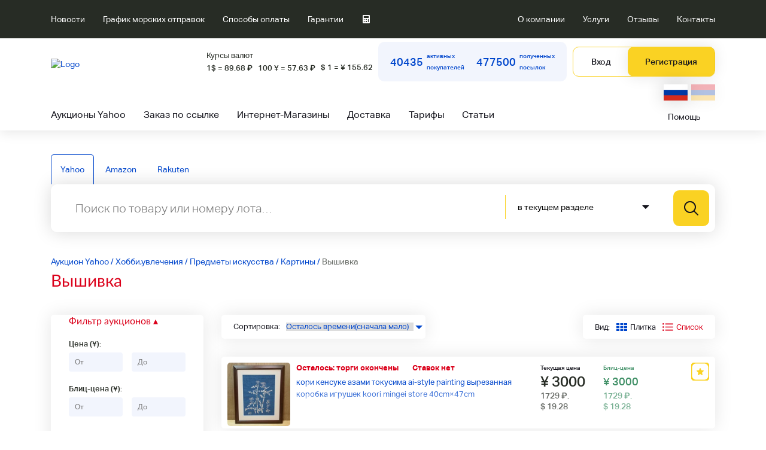

--- FILE ---
content_type: text/html; charset=UTF-8
request_url: https://samurayushka.ru/yahoo/category/2084006130
body_size: 38780
content:
<!DOCTYPE html>
<html lang="ru">
<head>
    <meta charset="UTF-8">
    <meta name="viewport" content="width=device-width, initial-scale=1.0">
    <meta http-equiv="X-UA-Compatible" content="ie=edge">
    <meta name="yandex-verification" content="53e5756a4cfb6dde" />
    <meta name="google-site-verification" content="6kNGJiySs4hIvHODeCX_ZpTTztdsGBE8rHjLmvR-a28" />
    <title>            Вышивка  с японского аукциона Yahoo — купить товары из Японии с доставкой в Россию, каталог с ценами 
    </title>
    <link rel="icon" href="/favicon.svg?v=3" type="image/svg+xml" />
    <link rel="shortcut icon" href="/favicon.svg?v=3" type="image/svg+xml" />
    <meta name="apple-mobile-web-app-title" content="Samurayushka">
    <meta name="application-name" content="Samurayushka">
    <meta name="msapplication-TileColor" content="#ffffff">
    <meta name="msapplication-config" content="/media/favicons/browserconfig.xml">
    <meta name="theme-color" content="#ffffff">
	
    <meta name="yandex-verification" content="f63c507958130c1a" />
    <meta name="yandex-verification" content="b7812bd7593d3506" />
    <meta name="yandex-verification" content="3a50d0d04a0313cc" />
    <meta name="yandex-verification" content="1a0d72d95d84ef3d" />
	<meta name="yandex-verification" content="071a65f4ca036fbf" /> 
	<meta name="yandex-verification" content="ccee783f4f4fd15e" /> 
	<meta name="yandex-verification" content="e7e1779795c34ba9" /> 
	<meta name="yandex-verification" content="8c609acf70171f1f" />
	
    <meta name="google-site-verification" content="9EqWTL3L5pXuD_yPJsh2dI_ZoURkdUiYy_vlde7ELaA" />
        <meta property="og:title" content="            Вышивка  с японского аукциона Yahoo — купить товары из Японии с доставкой в Россию, каталог с ценами 
    ">
    <meta property="og:type" content="website">
    <meta property="og:image" content="/media/img/logo.svg?v=3">  
    <meta property="og:url" content="https://samurayushka.ru/yahoo/category/2084006130">
    <meta property="og:description" content="Вышивка с японского аукциона Yahoo с доставкой в Россию. Компания «Самураюшка» сотрудничает с частными и юридическими лицами, помогает в приобретении единичных товаров и оптовых партий на торговых площадках Японии. " />
    <meta name="description" content="Вышивка с японского аукциона Yahoo с доставкой в Россию. Компания «Самураюшка» сотрудничает с частными и юридическими лицами, помогает в приобретении единичных товаров и оптовых партий на торговых площадках Японии. " >
    
                    <link rel="stylesheet" href="/build/sg/7422.e2e73523.css"><link rel="stylesheet" href="/build/sg/css/ui.1dd394da.css">
    <link rel="stylesheet" href="/build/sg/css/fonts.8b1afa02.css">
    <link rel="stylesheet" href="/build/sg/css/extend/light-border.142d9826.css">
    <link rel="stylesheet" href="/build/sg/css/extend/translucent.daa694d3.css">
    <link rel="stylesheet" href="/build/sg/css/extend/simple-calendar.be05844e.css">
    <link rel="stylesheet" href="/build/sg/css/owl/carousel.6cce7427.css">
    <link rel="stylesheet" href="/build/sg/css/owl/theme.562d866f.css">
    <link rel="stylesheet" href="/build/sg/css/autocomplete.459d0be8.css">

    
<script type="text/javascript">
    var site_user_id = "0";
        var CARROT_KEY = "4574-f153973de877c05af6248ebcf9c";
    var CARROT_HASH = "";
    var e = 0;
    var calculate;
    var SITE_NEW_CONTENT = false;
    var SITE_FEE = 10;
    var SITE_EVENTS = [
        '2025-07-31','2025-07-22','2025-07-15','2025-07-04',    ];
    var SITE_EVENTS_INFO = [
        'Эконом','Эконом','Эконом','Эконом',    ];
	var SITE_MARKET = 'yahoo'
    
    var sysinfo = 
    {
        'fee': JSON.parse('{"jfee":[1,10,0,0],"sfee":[100,0,0,0],"pfee":[6,12,50],"enable":{"accept":true}}'),
        'calc': JSON.parse('{"weight":0,"default":false}'),
        'ems': JSON.parse('[0.1,2200,0.2,2200,0.3,2200,0.4,2200,0.5,2200,0.6,2400,0.7,2600,0.8,2800,0.9,3000,1,3200,1.1,3650,1.2,3650,1.25,3650,1.3,4100,1.4,4100,1.5,4100,1.6,4550,1.7,4550,1.75,4550,1.8,5000,1.9,5000,2,5000,2.5,5800,3,6600,3.5,7400,4,8200,4.5,9000,5,9800,5.5,10600,6,11400,6.5,12700,7,12700,7.5,14000,8,14000,8.5,15300,9,15300,9.5,16600,10,16600,11,17900,12,19200,13,20500,14,21800,15,23100,16,24400,17,25700,18,27000,19,28300,20,29600,21,30900,22,32200,23,33500,24,34800,25,36100,26,37400,27,38700,28,40000,29,41300,30,42600]'),
        'currency': JSON.parse('{"RURJPY":1.7352809991079392,"USDJPY":155.62,"JPYRUR":0.576275542989333,"JPYUSD":0.006425909266161161,"SM_JFEE":10,"SM_SFEE":0,"SM_JFEEMIN":1000,"SM_JFEEMAX":1500}'),
        'delivery': JSON.parse('{"ems":[0.1,2200,0.2,2200,0.3,2200,0.4,2200,0.5,2200,0.6,2400,0.7,2600,0.8,2800,0.9,3000,1,3200,1.1,3650,1.2,3650,1.25,3650,1.3,4100,1.4,4100,1.5,4100,1.6,4550,1.7,4550,1.75,4550,1.8,5000,1.9,5000,2,5000,2.5,5800,3,6600,3.5,7400,4,8200,4.5,9000,5,9800,5.5,10600,6,11400,6.5,12700,7,12700,7.5,14000,8,14000,8.5,15300,9,15300,9.5,16600,10,16600,11,17900,12,19200,13,20500,14,21800,15,23100,16,24400,17,25700,18,27000,19,28300,20,29600,21,30900,22,32200,23,33500,24,34800,25,36100,26,37400,27,38700,28,40000,29,41300,30,42600],"dhl":[0.5,4100,1,4900,1.5,5600,2,6400,2.5,7100,3,7700,3.5,8300,4,8900,4.5,9500,5,10100,5.5,10800,6,11400,6.5,12000,7,12600,7.5,13200,8,13800,8.5,14500,9,15100,9.5,15700,10,16300,10.5,16700,11,17100,11.5,17500,12,18000,12.5,18400,13,18800,13.5,19200,14,19600,14.5,20000,15,20400,15.5,20800,16,21200,16.5,21700,17,22100,17.5,22500,18,22900,18.5,23300,19,23700,19.5,24100,20,24500,20.5,24900,21,25300,21.5,25600,22,26000,22.5,26400,23,26800,23.5,27100,24,27500,24.5,27900,25,28200,25.5,28600,26,29000,26.5,29400,27,29700,27.5,30100,28,30500,28.5,30800,29,31200,29.5,31600,30,31900,31,32900,32,33900,33,34900,34,35900,35,36900,36,37900,37,38900,38,39800,39,40800,40,41800,41,42800,42,43800,43,44800,44,45800,45,46800,46,47700,47,48700,48,49700,49,50700,50,51700,51,52700,52,53700,53,54700,54,55600,55,56600,56,57600,57,58600,58,59600,59,60600,60,61600,61,62500,62,63500,63,64500,64,65500,65,66500,66,67500,67,68500,68,69500,69,70400,70,71400]}'),
    };
    
    var oFormCalc;
    var EMS = sysinfo.ems;
    var DELIVERY = sysinfo.delivery;
	var CALENDAR_TEXT = {
		days: ['В', 'П', 'В', 'С', 'Ч', 'П', 'С'],
		months: ['Январь', 'Февраль', 'Март', 'Апрель', 'Май', 'Июнь', 'Июль', 'Август', 'Сентябрь', 'Октябрь', 'Ноябрь', 'Декабрь'],
		monthsShort: ['Янв', 'Фев', 'Мар', 'Апр', 'Май', 'Июн', 'Июл', 'Авг', 'Сен', 'Окт', 'Ноя', 'Дек'],
		today: 'Сегодня',
		now: 'Сейчас',
		am: 'AM',
		pm: 'PM'
	  };
	var SITE_API_URL = "https://api.samurayushka.ru";
    var SITE_DUTY = JSON.parse('{"orig":12,"zap":6,"other":12,"wheels":50,"fiz":10,"sp_cargo":9,"fiz_cargo":30,"standart_15":15}');
    var MESSAGES = {
        'fr.EnterThePrice' : 'Введите стоимость товара!',
        'fr.EnterTheCountWheels' : 'Введите количество колес!',
        'fr.IncorrectProductWeight' : 'Неверный вес товара!',
        'fr.IncorrectPrice' : 'Неверная стоимость',
        'fr.ShippingFromJapan' : 'доставки из Японии!',
        'fr.TimeInRoad' : 'Время в пути 5-7 дней',
        'fr.TimeInRoad20Days' : 'Время в пути 14-20 дней',
        'fr.EditEntryInAddressBook' : 'Редактировать запись в адресной книге',
        'fr.AddEntryInAddressBook' : 'Добавить запись в адресную книгу',
        'fr.DoYouReallyWantToDeleteThisEntry' : 'Вы действительно хотите удалить эту запись?',
        'fr.UnknownErrorOccurredDuringQuery' : 'При запросе возникла неизвестная ошибка.',
        'fr.RemoveLock' : 'Удалить блокировку?',
        'fr.DetailedDescriptionOfOperationsOn': 'Подробное описание операций по',
        'fr.DeleteSurgery' : 'Удалить операцию?',
        'fr.Paid' : 'Оплачено',
        'fr.IncorrectQuantity' : 'Указано неверное количество',
        'fr.ConsumptionTaxOf' : 'Дополнительно взимается потребительский налог в размере',
        'fr.ListPrice' : 'цена с его учетом',
        'fr.Tax' : 'налог',
        'fr.SellerHasSetMinimumPrice' : 'Продавец установил минимальную цену за лот,&lt;br&gt;ниже которой торги не начнуться',
        'fr.HiddenPrice' : 'Скрытая цена!',
        'fr.Liders' : 'Лидеры',
        'fr.Winners' : 'Победители',
        'fr.MakeBet' : 'Сделать ставку',
        'fr.Buy' : 'Купить',
        'fr.Rookie' : 'Новичок!',
        'fr.DelFromFav' : 'Удалить из избранного',
        'fr.AddFav' : 'Добавить в избранное',
        'fr.RemoveSellerFromFavorites': 'Удалить продавца из избранного',
        'fr.AddSellerToFavorites': 'Добавить продавца в избранное',
        'fr.Japan': 'Япония',
        'fr.Vladivostok': 'Владивосток',
        'fr.Maybe': 'возможно',
        'fr.No' : 'нет',
        'fr.Included': 'включено',
        'fr.BuyAtBlitzPrice': 'Купить по блиц-цене',
        'fr.FromJapanToRussia': '— купить на аукционе Yahoo с доставкой из Японии в Россию',
        'fr.Download': 'Загрузка...',
        'fr.DataRetrievalError': 'Ошибка получения данных',
        'fr.BiddingOver': 'Торги окончены',
        'fr.Day': 'день,',
        'fr.OfTheDay': 'дня,',
        'fr.Days': 'дней,',
        'fr.DeliveryCityIsNotFilledIn': 'Не заполнен город доставки!',
        'fr.TheWeightIsNotFilledIn': 'Не заполнен вес!',
        'fr.WeightShouldBeANumber': 'Вес должен быть цифра!',
        'fr.ShippingCostsCalculated': 'Идет расчет стоимости доставки. Ждите...',
        'fr.City': 'Город',
        'fr.Country': 'Страна',
        'fr.GoogleTranslate' : 'перевод от Google',
        'fr.ShowDescription': 'Развернуть описание',
        'fr.HideDescription': 'Cвернуть описание',
        'fr.NoResults': 'Нет результатов',
        'fr.NoBets': 'Ставок нет',
        'fr.CurrentPrice': 'Текущая цена',
        'fr.BlitzPrice': 'Блиц-цена',
        'fr.Left': 'Осталось',
        'fr.NewProduct': 'Новый товар',
        'fr.th_no': '№',
        'fr.th_name': 'Наименование',
        'fr.th_price': 'Цена',
        'fr.th_quantity': 'Кол-во',
        'fr.th_price_all': 'Стоимость',
        'fr.th_delivery_jp': 'Доставка по Японии',
        'fr.th_commission': 'Комиссия банка',
        'fr.th_weight': 'Вес/Кол-во',
        'fr.th_delivery_fin': 'Доставка в РФ',
        'fr.th_delivery': 'Доставка',
        'fr.th_commission_sam': 'Комиссия Самураюшка',
        'fr.th_commission_sup': 'Комиссия поставщика',
        'fr.th_price_product': 'Стоимость товара',
        'fr.th_status': 'Статус',
        'fr.th_price_full_order': 'Итоговая стоимость заказа',
        'pack_e_no_lots': 'Не выбраны лоты для отправки!',
        'pack_check_products': 'Выберите товары для помещения в посылку!',
        'pack_e_no_pvz': 'Необходимо выбрать пункт выдачи заказа',
        'pack_e_no_passport_ser': 'Необходимо заполнить поле &quot;Серия паспорта&quot;',
        'pack_e_no_passport_num': 'Необходимо заполнить поле &quot;Номер паспорта&quot;',
        'pack_e_no_dhl': 'Необходимо согласиться с условиями доставки DHL',
        'pack_e_no_insur': 'Необходимо согласиться с отказом от страховки',
        'pack_e_no_accept_insur':'Необходимо согласиться со страховкой',
        'pack_e_no_insur_sum': 'Необходимо указать сумму страховки',
        'pack_e_no_type_pack': 'Выберите тип упаковки',
        'pack_e_add_type': 'Введите тип упаковки',
        'pack_e_no_delivery': 'Не выбран тип доставки!',
        'pack_e_no_req': 'Заполните все поля отмеченные * !',
        'pack_e_no_rec': 'Укажите все данные получателя!',
        'enter_the_brand_name_of_the_vehicle': 'Сначала введите торговую марку автомобиля!',
        'the_OEM_number_is_required': 'Номер OEM обязателен!',
        'enter_the_parts_quantity': 'Введите количество запчастей!',
        'do_you_really_want_to_delete_the_selected_requests': 'Вы действительно хотите удалить выбранные заявки?',
        'delete_record': 'Удалить запись?',
        'enter_the_parts_quantity': 'Введите количество запчастей!',
        'part_with_this_OEM_is_already_in_the_order': 'Запчасть с таким OEM уже есть в заказе!',
        'msg_save': 'Информация сохранена!',
        'status': 'Статус',
        'fr.starting_from_July': 'С 01 июля 2022 мы перестаем принимать заказы на оригинальные запчасти, стоимостью менее, чем 10 000 иен за 1 деталь. Приносим извинения за неудобства.',
        'fr.date_added': 'Дата добавления',
        'fr.your_order_number': 'Ваш номер заказа',
        'fr.vehicle_make': 'Марка авто',
        'fr.vehicle_body_number': 'Номер кузова авто (по ПТС)',
        'fr.close': 'Закрыть',
        'fr.save': 'Сохранить',
        'fr.save_and_close': 'Сохранить и выйти',
        'error': 'Ошибка',
        'continue': 'Продолжить',
        'cancel': 'Отменить',
        'zoom_out': 'Уменьшить масштаб',
        'restore_scale': 'Вернуть масштаб',
        };
    var TABLE_HOVER = [];
</script>

        <link rel="stylesheet" href="/build/sg/1334.c2afff51.css"><link rel="stylesheet" href="/build/sg/css/auctions.afbfdaaf.css">
    
            <script async src="/media/js/analytics_yandex.js?v=2"></script>
    </head>

<body lang="ru">
            <noscript><div><img src="https://mc.yandex.ru/watch/25434257" style="position:absolute; left:-9999px;" alt=""></div></noscript>
        <header class="header">
        <div class="container relative">
            <div id="calendar" class="calendar-container"></div>
        </div>
        
        



        <div class="header__menu-list">
            <div class="top-nav">
    <div class="container">
        <nav>
            <div class="top-nav-wrap">
                <ul class="left-side__nav relative">
                    <li><a href="/news/">Новости</a></li>
                                            <li id="show-calendar"><a href="#">График морских отправок</a></li>
                                        <li><a href="/cash/">Способы оплаты</a></li>
                    <li><a href="/guarantee/">Гарантии</a></li>
                    <li class="tablet_hide">
                        <a href="#" class="calculator_button">
                            <i class="calculator icon"></i>
                        </a>
                    </li>
                </ul>
                <ul class="right-side__nav">
                    <li><a href="/about/">О компании</a></li>
                    <li><a href="/services/">Услуги</a></li>
                    <li><a href="/reviews/">Отзывы</a></li>
                    <li><a href="/contact/">Контакты</a></li>
                </ul>
            </div>
        </nav>
    </div>
</div>

<!-- Modal Structure -->
<div id="modal_calc" class="ui modal" style="background: transparent; box-shadow: none;">
    <span class="close-modal">&times;</span>
    <div class="main-item-calculator">
    <span class="calculator__title">Калькулятор стоимости</span>
    <form name="calc" action="#" class="calculator-form">
        <div class="calc-grid-item div1">
            <span class="general__desc">Цена (¥):</span>
            <input type="text" class="calculator-form__input general__input calc_price ajax" name="price" value="" onkeyup="calculate(event)" autocomplete="off">
            <label class="calculator-form__label">
                <input type="checkbox" class="general__checkbox calc_consumer ajax" name="consumer" value="1" onclick="calculate(event)" autocomplete="off">
                <div class="general__checkbox-fake" onclick="calculate(event)"></div>
                <span>Потребительский налог</span>
            </label>
            <div style="margin-bottom: 100px"></div>
            <div class="commission-wrap">
                <div class="commission-content sellerfee_wrap">Комиссия поставщика: <div
                        class="commssion-content-value">
                        ¥ <div id="sellerfee" class="sellerfee">100 </div></div>
                </div>
                <div class="commission-content samfee_wrap" style="display:none;">Комиссия поставщика: <div
                        class="commssion-content-value">
                        ¥ <div id="samfee" class="samfee"></div></div>
                </div>
                <div class="commission-content">Банковский перевод: <div
                        class="commssion-content-value">
                        ¥ <div>270</div></div>
                </div>
            </div>
            <span class="general__desc delivery-desc">Доставка по Японии(¥): *</span>
            <input type="text" class="calculator-form__input general__input calc_delivery_japan" name="intdel" size="5" maxlength="13" value="" onkeyup="calculate(event)" autocomplete="off">
            <span class="">* уточняйте в описании товара</span>
        </div>
        <div class="calc-grid-item div2">
            <span class="general__desc">Способ отправки:</span>
            <div class="calculator-radio-wrap">
                <label class="calculator-radio__label">
                    <input type="radio" class="calculator__radio calc_delivery_sea ajax" name="delivery" value="2" onclick="" checked="checked" autocomplete="off">
                    <div class="calculator-radio-fake"></div>
                    <span>Эконом</span>
                </label>
                <label class="calculator-radio__label">
                    <input type="radio" class="calculator__radio calc_delivery_avia ajax" name="delivery" value="1" onclick="" autocomplete="off">
                    <div class="calculator-radio-fake"></div>
                    <span>Авиа</span>
                </label>
            </div>

            <span class="general__desc">Вес(кг):</span>
            <select class="calc_delivery_ems ajax" name="EMS_weight" onchange=""></select>
            <input class="calculator-form__input general__input calc_delivery_sea_weight ajax" type="text" name="sea_weight" value="0.3" size="5" maxlength="5" onkeyup="" autocomplete="off"/>

            <div class="calculator-wrap-delivery">
                <div class="calculator-form-label-wrap">
                    <label class="calculator-form__label calc_delivery_type_express">
                        <input type="checkbox" class="general__checkbox calc_delivery_express ajax calc_delivery_type" name="express" value="1" checked autocomplete="off">
                        <div class="general__checkbox-fake"></div>
                        <span>Стандарт 12</span>
                    </label>
                    
                    <label class="calculator-form__label calc_delivery_type_standart_15">
                        <input type="checkbox" class="general__checkbox calc_delivery_standart_15 ajax calc_delivery_type" name="standart_15" value="7" autocomplete="off">
                        <div class="general__checkbox-fake"></div>
                        <span>Стандарт 15</span>
                    </label>
                    
                    
                    <label class="calculator-form__label calc_delivery_type_econom" >
                        <input type="checkbox" class="general__checkbox calc_delivery_eco ajax calc_delivery_type" name="econom" value="2" autocomplete="off">
                        <div class="general__checkbox-fake"></div>
                        <span>Эконом</span>
                    </label>
                    <label class="calculator-form__label calc_delivery_type_econom_muz" >
                        <input type="checkbox" class="general__checkbox calc_delivery_eco ajax calc_delivery_type" name="econom_muz" value="8" autocomplete="off">
                        <div class="general__checkbox-fake"></div>
                        <span>Эконом-муз</span>
                    </label>
                    <div class="calc_delivery_wheels_wrap" style="">
                        <label class="calculator-form__label calc_delivery_type_koleso">
                            <input type="checkbox" class="general__checkbox calc_delivery_wheels ajax calc_delivery_type" name="wheels" value="3" autocomplete="off">
                            <div class="general__checkbox-fake"></div>
                            <span>колеса</span>
                        </label>
                        <input type="text" class="calculator-form__input general__input calc_delivery_wheels_num ajax" name="wheels_num" value="4" style="overflow: hidden;" autocomplete="off">
                    </div>
                                                                <label class="calculator-form__label calc_delivery_type_fiz_express">
                            <input type="checkbox" class="general__checkbox calc_delivery_fiz_express ajax calc_delivery_type" name="fiz_express" value="4" autocomplete="off">
                            <div class="general__checkbox-fake"></div>
                            <span>Физ-Экспресс</span>
                                                    </label>
                                            <label class="calculator-form__label calc_delivery_type_sp_cargo">
                            <input type="checkbox" class="general__checkbox calc_delivery_sp_cargo ajax calc_delivery_type" name="sp_cargo" value="5" autocomplete="off">
                            <div class="general__checkbox-fake"></div>
                            <span>SP CARGO</span>
                                                    </label>
                                            <label class="calculator-form__label calc_delivery_type_fiz_cargo">
                            <input type="checkbox" class="general__checkbox calc_delivery_fiz_cargo ajax calc_delivery_type" name="fiz_cargo" value="6" autocomplete="off">
                            <div class="general__checkbox-fake"></div>
                            <span>Физ-Сargo</span>
                                                    </label>
                                    </div>
            </div>

            <span class="calc_exdel_wrap_full">
                <span class="general__desc">Доставка из Японии(<span>$</span>):</span>
                <span class="calc_exdel_wrap">
                    <span class="calc_exdel"> <input class="calculator-form__input general__input" type="text" name="extdel" value="" onkeyup="calculate(event)" autocomplete="off"/></span>
                    <span class="calc_exdel_ems"> <input name="extdelEMS" type="text" class="calculator-form__input general__input" value="" onkeyup="calculate(event)" autocomplete="off" /></span>
                </span>
            </span>
        </div>
        <div class="calc-grid-item div3">
            <span class="general__desc calc_delivery_header">Доставка по России(<span class="ruble">₽</span>):</span>
            <div>
	<div class="calc_delivery" style="border: 1px solid #0046cc;border-radius: 4px;padding:5px">

                <p class="delivery_error" style="color:red"></p>
                <div style="display:none">
                    <div>
                        <input type=radio name="Rus" class="delivery_rus" value="1" autocomplete="off" checked onClick="delivery_cng_rus(1);" style="display: inline !important"><p style="font-weight: bold;">По России</p>&nbsp;&nbsp;
                    </div>
                    <div>
                        <input type=radio name="Rus" class="delivery_other" value="2" autocomplete="off" onClick="delivery_cng_rus(2);" style="display: inline !important"><p style="font-weight: bold;">За рубеж</p>
                    </div>
                </div>

                <div>
                    <span class="general__desc city_name">Город:</span>
                    <div> 
                        <input class="calculator-form__input general__input" type="text" name="edost_to_city" size="35" maxlength="80">
                    </div>
                </div>
                <div style="display: none">
                    <span class="general__desc">Регион:</span>
                    <div> 
                        <span class="region_name">-</span>
                    </div>
                </div>
                <div style="display: none">
                    <span class="general__desc">Индекс:</span>
                    <div> 
                        <input class="calculator-form__input general__input" type="text" name="edost_zip" size="6" maxlength="6">
                    </div>
                </div>
            
                <div>
                    <span class="general__desc">Оценка(₽):</span>
                    <div> 
                        <input class="calculator-form__input general__input" type="text" name="edost_strah" size="10" maxlength="12">
                    </div>
                </div>
            
                <div>
                    <span class="general__desc">Размеры(см):</span>
                    <div>
                        <input class="calculator-form__input general__input" type="text" name="edost_length" size="3" maxlength="10" style="display:inline;width: 25%"> x
                        <input class="calculator-form__input general__input" type="text" name="edost_width" size="3" maxlength="10" style="display:inline;width: 25%"> x
                        <input class="calculator-form__input general__input" type="text" name="edost_height" size="3" maxlength="10" style="display:inline;width: 25%">
                    </div>
                </div>
            
                <div>
                    <span class="general__desc"></span>
                    <div> 
                        <button type="submit" name="B_Calc" value="Расчет" onclick="delivery_cr1();return false;">Расчет доставки</button>
                    </div>
                </div>
                
                <div class="delivery_result">
                </div>
	</div>


</div>

            <span class="price_tax_wrap"></span>
        </div>
        <div class="calc-grid-item div4">
                        <div class="approximate-cost">
                <div class="approximate-cost__title">Примерная стоимость:</div>
                <div class="approximate-cost__value total_rub" id="total_rub"></div>
                <div class="approximate-cost__value-other">
                    <div id="total" class="total calculator_total"></div>
                    <div id="totalS1" class="totalS1 calculator_total"></div>
                    <div id="totalS2" class="totalS2 calculator_total"></div>
                </div>
            </div>
        </div>
    </form>
</div>

</div>
            


            <div class="center-header">
                <div class="container" style="position: relative">
                    <div class="center-header-wrap">
                        <a href="/" class="center-header__logo">
                            <img src="/media/img/logo.svg?v=3" alt="Logo" loading="eager" fetchpriority="high">
                        </a>
                        <div>
    <span class="currency-rate">Курсы валют</span>
    <div class="currency-rate-wrap">
        <span class="currency-rate__dollar">1$ = 89.68 <span class="ruble">₽</span></span>
        <span class="currency-rate__rmb">100 ¥ = 57.63 <span class="ruble">₽</span></span>
        <span class="currency-rate">$ 1 = ¥ 155.62</span>
    </div>
</div>

                        <div class="statistics-wrap">
    <div class="statistics__item">
        <span class="statistics__item-value">40435</span>
        <span>активных<br> покупателей</span>
    </div>
    <div class="statistics__item">
        <span class="statistics__item-value">477500</span>
        <span>полученных<br> посылок</span>
    </div>
</div>

                        <div class="nav-buttons">
    <a href="/auth/?url=%2Fyahoo%2Fcategory%2F2084006130" class="nav__login-btn">Вход</a>
    <a href="/fast_registration" class="nav__registration-btn">Регистрация</a>
</div>

                    </div>
                    					<div class="locale_select">
                        <a href="#" style="opacity: 1">
                            <img class="flag" src="/media/flags/ru.svg" alt="RU" width="24" height="16" loading="lazy" />
                        </a>
						<a href="/set_locale?l=hy&return=https%3A%2F%2Fsamurayushka.ru%2Fyahoo%2Fcategory%2F2084006130">
                            <img class="flag" src="/media/flags/am.svg" alt="AM" width="24" height="16" loading="lazy" />
                        </a>
					</div>
                                    </div>
            </div>
            <div class="main-nav">
    <div class="container main-nav-wrap">
        <ul class="main-nav__list" itemscope itemtype="http://www.schema.org/SiteNavigationElement">
            <li itemprop="name"><a itemprop="url" href="/yahoo/category/0">Аукционы Yahoo</a></li>
            <li itemprop="name"><a itemprop="url" href="/form_request">Заказ по ссылке</a></li>
            <li itemprop="name"><a itemprop="url" href="/internet-shop/">Интернет-Магазины</a></li>
            <li itemprop="name"><a itemprop="url" href="/delivery/">Доставка</a></li>
            <li itemprop="name"><a itemprop="url" href="/calculator/">Тарифы</a></li>              
            <li itemprop="name"><a itemprop="url" href="/articles/">Статьи</a></li>              
        </ul>
        <a href="/faq/" id="show-popup-help" class="main-nav__help-link">Помощь</a>
    </div>
</div>

            <section class="popup-help" id="popup-help">
    <div class="container">
        <div class="popup-help-wrap">
            <div class="popup-help-couple">
                <div class="help-left-side">
                    <a href="/howbuy/" class="popup-help__title">Покупка на аукционе Yahoo</a>
                    <ul class="popup-help__list">
                        <li><a href="/scheme/">Схема покупки на аукционе</a></li>
                        <li><a href="/calculator/">Расчет стоимости лота</a></li>
                        <li><a href="/cash/">Оплата и возврат денежных средств</a></li>
                        <li><a href="/delivery/">Способы доставки в Россию</a></li>
                        <li><a href="/dostavkaporf/">Формирование посылок по РФ</a></li>
                        <li><a href="/tkrf/">Транспортные компании по РФ</a></li>
                        <li><a href="/kupit_bez_posrednikov/">Купить без посредников</a></li>
                        <li><a href='/terms_and_conditions/'>Cроки и условия поставки</a></li>
                        <li><a href='/prohibited_goods/'>Запрещенные товары</a></li>
                        <li><a href='/otlozhennie_stavki/'>Отложенные ставки</a></li>
                        <li><a href='/ekonom/'>Доставка &quot;Эконом&quot;</a></li>
                        <li><a href='/intermail/'>Доставка международными почтовыми отправлениями</a></li>
                        <li><a href="/dhl/">Авиа экспресс-доставка DHL</a></li>
                    </ul>
                </div>
                <div class="help-center-side">
                    <a href="/auc_yahoo/" class="popup-help__title">Аукцион Yahoo</a> 
                    <ul class="popup-help__list">
                        <li><a href='/torgi/'>Как проводятся торги</a></li>
                        <li><a href='/bidnow/'>Блиц-цена и фиксированная цена</a></li>
                        <li><a href='/skrytaya_tsena/'>Скрытая цена</a></li>
                        <li><a href='/lot_snyat_s_torgov/'>Лот снят с торгов</a></li>
                        <li><a href='/vopros_prodavtsu/'>Вопрос продавцу</a></li>
                        <li><a href='/otkaz_ot_lota/'>Отказ от лота</a></li>
                        <li><a href='/seller_Rating/'>Рейтинг продавца</a></li>
                        <li><a href='/tipy_tovarov/'>Типы товаров на аукционе Yahoo</a></li>
                        <li><a href='/dopolnitelnye_raskhody/'>Дополнительные расходы</a></li>
                        <li><a href='/avtoprodlenie_torgov/'>Автопродление торгов</a></li>
                    </ul>
                </div>
            </div>
            <div class="help-right-side">
                <a href="/schet/" class="popup-help__title">Пополнить счет</a>
                <ul class="popup-help__list">
                    <li><a href='/visa/'>Пополнение счета пластиковой картой</a></li>
                </ul>

                <div class="help-right-side-links">
                    <a href="/guarantee/" class="popup-help__title responsibility-link">Гарантии и ответственность</a>
                    <a href="/stockanddelivery/" class="popup-help__title delivery-link">Хранение и доставка</a>
                    <a href='/sizetable/' class="popup-help__title">Таблицы размеров</a>
                    <a href='/weight-page/' class="popup-help__title">Примерный вес вещей</a>
                </div>
            </div>
        </div>
    </div>
    <div class="popup-help__btn-close"></div>
</section>

        </div>
        <!-- Mobile menu -->
        <div class="mobile-wrap">
            <a href="/" class="header__logo"><img src="/media/img/logo.svg?v=3" alt="Logo" loading="eager" fetchpriority="high"></a>
            <div class="header_utils">
                <a href="#" class="tablet_calculator_button">
                    <i class="calculator icon"></i>
                </a>
                <div class="header__hamburger"><span></span></div>
            </div>
        </div>

    </header>

    <main class="main">

        	<div class="products_wrapper" data-cached="0" data-need_update="0" data-id="2084006130" data-translate-id="" data-page="1">
					<div class="container level_last catalog_wrapper">
    <div class="search_tabs">
    <a class="active" href="/yahoo/category/0">Yahoo</a>
    <a class="" href="/amazon">Amazon</a>
    <a class="" href="/rakuten">Rakuten</a>
</div>
<form action="/yahoo/search" class="search-form" name="search">
    <input id="searchInput" type="text" name="search" value="" autocomplete="off" 
                      placeholder="Поиск по товару или номеру лота…" 
                      class="search-form__input">
    <div id="autocomplete-list" class="autocomplete-list"></div>
    <div class="search-form__filter-wrap">
        <div class="search-form__filter">
                            <select  name="catalog_id" class="search-form__select">
                    <option value="">Искать везде</option>
                                            <option value="2084006130" selected>в текущем разделе</option>
                                                                <option value="23764" >
                            Аудио-аппаратура
                        </option>
                                            <option value="24202" >
                            Детский товар
                        </option>
                                            <option value="2084300257" >
                            Диски, шины
                        </option>
                                            <option value="26322" >
                            Запчасти
                        </option>
                                            <option value="20000" >
                            Коллекционирование
                        </option>
                                            <option value="23336" >
                            Компьютер
                        </option>
                                            <option value="42177" >
                            Красота и здоровье
                        </option>
                                            <option value="23000" >
                            Мода
                        </option>
                                            <option value="26308" >
                            Мотоциклы, мотозапчасти
                        </option>
                                            <option value="22152" >
                            Музыка
                        </option>
                                            <option value="24698" >
                            Спорт, досуг
                        </option>
                                    </select>
                    </div>
    </div>
    <button type="submit" class="search-form__btn"></button>
</form>

            <div class="breadcrumbs-wrapper" itemscope itemtype = "https://schema.org/BreadcrumbList">
    <div class="breadcrumbs-back">
                        <span itemscope itemprop = "itemListElement" itemtype = "https://schema.org/ListItem">
                <a itemprop = "item" href="/yahoo/category/0" class="breadcrumbs-return"><span  itemprop = "name">Аукцион Yahoo</span></a>
                <meta itemprop = "position" content = "1" /> 
            </span>
                
                                / <span itemscope itemprop = "itemListElement" itemtype = "https://schema.org/ListItem"><a itemprop = "item" href="/yahoo/category/24242" class="breadcrumbs-return"><span  itemprop = "name">Хобби,увлечения</span></a><meta itemprop = "position" content = "2" /> </span>
                
                                / <span itemscope itemprop = "itemListElement" itemtype = "https://schema.org/ListItem"><a itemprop = "item" href="/yahoo/category/20056" class="breadcrumbs-return"><span  itemprop = "name">Предметы искусства</span></a><meta itemprop = "position" content = "3" /> </span>
                
                                / <span itemscope itemprop = "itemListElement" itemtype = "https://schema.org/ListItem"><a itemprop = "item" href="/yahoo/category/20080" class="breadcrumbs-return"><span  itemprop = "name">Картины</span></a><meta itemprop = "position" content = "4" /> </span>
                
                    			            / <span itemscope itemprop = "itemListElement" itemtype = "https://schema.org/ListItem" style="color:rgba(39, 44, 37, 0.7);"><span  itemprop = "name">Вышивка</span><meta itemprop = "position" content = "5" /> </span>
            			</div>
                                    <h1 class="popular-category__title auctions__category breadcrumbs">
                        Вышивка
                    </h1>
                                
            </div>

					
		        
    <div class="auctions-content-wrap">
               <div class="auctions-filter-wrap">
    <form class="filter-form" action="/yahoo/lcategory/2084006130" method="get" name="filter" >
        <h2 class="filter-form__title form_toggle_link open" >Фильтр аукционов </h2>
        <div class="form_toggle ">
            <div class="filter-form__desc">Цена (¥):</div>
            <div class="filter-form__input-wrap">
                <input type="text" class="filter-form__input" placeholder="От" name="minprice" value="">
                <input type="text" class="filter-form__input" placeholder="До" name="maxprice" value="">
            </div>
            <div class="filter-form__desc">Блиц-цена (¥):</div>
            <div class="filter-form__input-wrap">
                <input type="text" class="filter-form__input" placeholder="От" name="minbuynow" value="">
                <input type="text" class="filter-form__input" placeholder="До" name="maxbuynow" value="">
            </div>

            <div class="filter-form__desc">Продавец</div>
            <label class="filter-form__label">
                <input type="radio" class="filter-form__radio" name="store" value="0" checked>
                <div class="filter-form__radio-couple">
                    <div class="filter-form__radio-fake"></div>
                    <span>все</span>
                </div>
            </label>
            <label class="filter-form__label">
                <input type="radio" class="filter-form__radio" name="store" value="1" >
                <div class="filter-form__radio-couple">
                    <div class="filter-form__radio-fake"></div>
                    <span>магазин</span>
                </div>
            </label>
            <label class="filter-form__label">
                <input type="radio" class="filter-form__radio" name="store" value="2" >
                <div class="filter-form__radio-couple">
                    <div class="filter-form__radio-fake"></div>
                    <span>частные лица</span>
                </div>
            </label>

            <div class="filter-form__desc">Состояние:</div>
            <label class="filter-form__label">
                <input type="radio" class="filter-form__radio" name="condition" value="0" checked>
                <div class="filter-form__radio-couple">
                    <div class="filter-form__radio-fake"></div>
                    <span>все</span>
                </div>
            </label>
            <label class="filter-form__label">
                <input type="radio" class="filter-form__radio" name="condition" value="1" >
                <div class="filter-form__radio-couple">
                    <div class="filter-form__radio-fake"></div>
                    <span>новые</span>
                </div>
            </label>
            <label class="filter-form__label">
                <input type="radio" class="filter-form__radio" name="condition" value="2" >
                <div class="filter-form__radio-couple">
                    <div class="filter-form__radio-fake"></div>
                    <span>б/у</span>
                </div>
            </label>

                








            <div class="filter-form-checkbox-wrap">
                <label class="filter-form__label-checkbox">
                    <input type="checkbox" class="filter-form__checkbox"  name="buynow" value="1" >
                    <div class="filter-form__checkbox-fake"></div>
                    <span>с блиц-ценой</span>
                </label>
                <label class="filter-form__label-checkbox">
                    <input type="checkbox" class="filter-form__checkbox"  name="freeshipping" value="1" >
                    <div class="filter-form__checkbox-fake"></div>
                    <span>с бесплатной доставкой по Японии</span>
                </label>
                <label class="filter-form__label-checkbox">
                    <input type="checkbox" class="filter-form__checkbox" name="new" value="1" >
                    <div class="filter-form__checkbox-fake"></div>
                    <span>за последние 24 часа</span>
                </label>
            </div>
            <input type="submit" class="filter-form__btn" value="Применить">
            <input type="hidden" name="search" value="" class="search_hidden_input"/>
            <input type="hidden" name="sort" value="" />
            <input type="hidden" name="desc" value="" />
            <input type="hidden" name="display" value="list" />
        </div>
    </form>
</div>

        <div class="auctions-content">
            <div class="auctions-content-other">
                <div class="auctions-display-wrapper">
                    <div class="auctions-sort-wrap auctions-sort">
    <span>Сортировка:</span>
                    
    <select class="auctions-sort__select">
                    <option 
                value="00" 
                data-url="/yahoo/lcategory/2084006130?page=1&amp;display=list&amp;desc=0&amp;sort=0" 
                selected=""            >
                Осталось времени(сначала мало)
            </option>
                    <option 
                value="01" 
                data-url="/yahoo/lcategory/2084006130?page=1&amp;display=list&amp;desc=1&amp;sort=0" 
                            >
                Осталось времени(сначала много)
            </option>
                    <option 
                value="10" 
                data-url="/yahoo/lcategory/2084006130?page=1&amp;display=list&amp;desc=0&amp;sort=1" 
                            >
                Цена(сначала дешевые)
            </option>
                    <option 
                value="11" 
                data-url="/yahoo/lcategory/2084006130?page=1&amp;display=list&amp;desc=1&amp;sort=1" 
                            >
                Цена(сначала дорогие)
            </option>
                    <option 
                value="30" 
                data-url="/yahoo/lcategory/2084006130?page=1&amp;display=list&amp;desc=0&amp;sort=3" 
                            >
                Блиц-цена(сначала дешевые)
            </option>
                    <option 
                value="31" 
                data-url="/yahoo/lcategory/2084006130?page=1&amp;display=list&amp;desc=1&amp;sort=3" 
                            >
                Блиц-цена(сначала дорогие)
            </option>
                    <option 
                value="21" 
                data-url="/yahoo/lcategory/2084006130?page=1&amp;display=list&amp;desc=1&amp;sort=2" 
                            >
                Ставок(сначала мало)
            </option>
                    <option 
                value="20" 
                data-url="/yahoo/lcategory/2084006130?page=1&amp;display=list&amp;desc=0&amp;sort=2" 
                            >
                Ставок(сначала много)
            </option>
            </select>
</div>

                    <div id="loader-overlay" style="display: none;">
                    <div class="ui active loader"></div>
                    </div>
                    <div class="auctions-display">
                        <span>Вид:</span>
                        <div class="auctions-display-grid">
                            <svg width="18" height="13" xmlns="http://www.w3.org/2000/svg" version="1.1"
                                xmlns:xlink="http://www.w3.org/1999/xlink" viewBox="0 0 18 13">
                                <path
                                    d="M17.875,9.75v3.25h-4.875v-3.25zM11.375,9.75v3.25h-4.875v-3.25zM4.875,9.75v3.25h-4.875v-3.25zM17.875,4.875v3.25h-4.875v-3.25zM11.375,4.875v3.25h-4.875v-3.25zM4.875,4.875v3.25h-4.875v-3.25zM17.875,0v3.25h-4.875v-3.25zM11.375,0v3.25h-4.875v-3.25zM4.875,0v3.25h-4.875v-3.25z"
                                    fill="#0046cc" fill-opacity="1"></path>
                            </svg>
                            <span class="auctions-display__passive">Плитка</span>
                        </div>
                        <div class="auctions-display-list">
                            <svg width="18" height="13" xmlns="http://www.w3.org/2000/svg" version="1.1"
                                xmlns:xlink="http://www.w3.org/1999/xlink" viewBox="0 0 18 13">
                                <path
                                    d="M17.76667,10.83333v1.73333h-13v-1.73333zM2.6,11.7c0,0.71797 -0.58203,1.3 -1.3,1.3c-0.71797,0 -1.3,-0.58203 -1.3,-1.3c0,-0.71797 0.58203,-1.3 1.3,-1.3c0.71797,0 1.3,0.58203 1.3,1.3zM17.76667,5.63333v1.73333h-13v-1.73333zM2.6,6.5c0,0.71797 -0.58203,1.3 -1.3,1.3c-0.71797,0 -1.3,-0.58203 -1.3,-1.3c0,-0.71797 0.58203,-1.3 1.3,-1.3c0.71797,0 1.3,0.58203 1.3,1.3zM17.76667,0.43333v1.73333h-13v-1.73333zM2.6,1.3c0,0.71797 -0.58203,1.3 -1.3,1.3c-0.71797,0 -1.3,-0.58203 -1.3,-1.3c0,-0.71797 0.58203,-1.3 1.3,-1.3c0.71797,0 1.3,0.58203 1.3,1.3z"
                                    fill="#db001a" fill-opacity="1"></path>
                            </svg>
                            <span class="auctions-display__active">Список</span>
                        </div>
                    </div>
                </div>

                <div class="auction-items-wrap">
                                            <div class="product-wrap auction-items-grid" id="tablet-hide-grid"  style="display:none">
                                            
                    <a href="/yahoo/auction/t1093662402" class="product__auction product__item auction__item-nd" data-id="t1093662402" data-nd="">
        <div class="product__img auction__item-image_wrap">
						<img src="https://auc-pctr.c.yimg.jp/i/auctions.c.yimg.jp/images.auctions.yahoo.co.jp/image/dr000/auc0405/users/ab0d82fcfef62e9b4bb3d00e96bfe12975e7cd26/i-img1200x1200-1685360205gacbec165376.jpg?pri=l&amp;w=300&amp;h=300&amp;up=0&amp;nf_src=sy&amp;nf_path=images/auc/pc/top/image/1.0.3/na_170x170.png&amp;nf_st=200" alt="Product photo" loading="lazy" decoding="async">
					</div>
        <div class="product__item-text">
            <div class="product__cost-wrapper product__cost-wrapper-grid">
                <span class="product__cost-ru">¥ 3000</span>
                <div class="product__cost-other">
                    1729 <span class="ruble">₽</span>. / $ 19.28
                </div>
            </div>
                        <div class="product__time-wrapper">
                <div class="product__time product__time-grid"><span class="product__time-remain">Осталось:</span> <span class="product__time-value">торги окончены</span></div>
                                    <span class="product__binds">
                                                    Ставок нет
                                            </span>
                            </div>
                        <p class="product__desc">
                кори кенсуке азами токусима ai-style painting вырезанная коробка игрушек koori mingei store 40cm×47cm
                            </p>
            <div class="item-block__favorite-add " data-id="t1093662402" data-add="1">
    <svg width="30" height="30" xmlns="http://www.w3.org/2000/svg" version="1.1"
        xmlns:xlink="http://www.w3.org/1999/xlink" viewBox="0 0 20 20">
        <defs>
            <clipPath id="ClipPath1019">
                <path
                    d="M0,5c0,-2.5 2.5,-5 5,-5h10c2.5,0 5,2.5 5,5v10c0,2.5 -2.5,5 -5,5h-10c-2.5,0 -5,-2.5 -5,-5z"
                    fill="#ffffff"></path>
            </clipPath>
        </defs>
        <path
            d="M0,5c0,-2.5 2.5,-5 5,-5h10c2.5,0 5,2.5 5,5v10c0,2.5 -2.5,5 -5,5h-10c-2.5,0 -5,-2.5 -5,-5z"
            fill="#fefefe" fill-opacity="1" class="favorite-add__bg"></path>
        <path
            d="M0,5c0,-2.5 2.5,-5 5,-5h10c2.5,0 5,2.5 5,5v10c0,2.5 -2.5,5 -5,5h-10c-2.5,0 -5,-2.5 -5,-5z"
            fill-opacity="0" fill="#ffffff" stroke-dashoffset="0"
            stroke-linejoin="miter" stroke-linecap="butt" stroke-opacity="1"
            stroke="#fad223" stroke-miterlimit="50" stroke-width="2"
            class="favorite-add__border"
            clip-path="url(&quot;#ClipPath1019&quot;)">
        </path>
        <path
            d="M10.00038,12.67316v0l1.99905,1.26282c0.31541,0.19917 0.70443,-0.09685 0.62075,-0.47203l-0.53064,-2.38037v0l1.76652,-1.60179c0.27839,-0.25223 0.12954,-0.731 -0.23736,-0.76342l-2.32532,-0.20633v0l-0.90961,-2.24647c-0.14362,-0.35413 -0.62317,-0.35413 -0.76679,0l-0.90961,2.24647v0l-2.32532,0.20633c-0.3669,0.03242 -0.51575,0.51119 -0.23736,0.76342l1.76652,1.60179v0l-0.53064,2.38037c-0.08368,0.37518 0.30535,0.6712 0.62075,0.47203z"
            fill="#fad223" fill-opacity="1" class="favorite-add__star"></path>
    </svg>
</div>

        </div>
    </a>
                                        
                    <a href="/yahoo/auction/g1081864133" class="product__auction product__item auction__item-nd" data-id="g1081864133" data-nd="">
        <div class="product__img auction__item-image_wrap">
						<img src="https://auc-pctr.c.yimg.jp/i/auctions.c.yimg.jp/images.auctions.yahoo.co.jp/image/dr000/auc0402/users/79436d0d8d162edbe1ccd0ade068dd7bb8bcbce9/i-img521x733-1676359389j6ty5d949823.jpg?pri=l&amp;w=300&amp;h=300&amp;up=0&amp;nf_src=sy&amp;nf_path=images/auc/pc/top/image/1.0.3/na_170x170.png&amp;nf_st=200" alt="Product photo" loading="lazy" decoding="async">
					</div>
        <div class="product__item-text">
            <div class="product__cost-wrapper product__cost-wrapper-grid">
                <span class="product__cost-ru">¥ 1300</span>
                <div class="product__cost-other">
                    749 <span class="ruble">₽</span>. / $ 8.35
                </div>
            </div>
                        <div class="product__time-wrapper">
                <div class="product__time product__time-grid"><span class="product__time-remain">Осталось:</span> <span class="product__time-value">торги окончены</span></div>
                                    <span class="product__binds">
                                                    Ставок нет
                                            </span>
                            </div>
                        <p class="product__desc">
                9787540129903 Г-жа Кичихо-кири-э образец кичихо-кири-э ремесло Китайская книга
                            </p>
            <div class="item-block__favorite-add " data-id="g1081864133" data-add="1">
    <svg width="30" height="30" xmlns="http://www.w3.org/2000/svg" version="1.1"
        xmlns:xlink="http://www.w3.org/1999/xlink" viewBox="0 0 20 20">
        <defs>
            <clipPath id="ClipPath1019">
                <path
                    d="M0,5c0,-2.5 2.5,-5 5,-5h10c2.5,0 5,2.5 5,5v10c0,2.5 -2.5,5 -5,5h-10c-2.5,0 -5,-2.5 -5,-5z"
                    fill="#ffffff"></path>
            </clipPath>
        </defs>
        <path
            d="M0,5c0,-2.5 2.5,-5 5,-5h10c2.5,0 5,2.5 5,5v10c0,2.5 -2.5,5 -5,5h-10c-2.5,0 -5,-2.5 -5,-5z"
            fill="#fefefe" fill-opacity="1" class="favorite-add__bg"></path>
        <path
            d="M0,5c0,-2.5 2.5,-5 5,-5h10c2.5,0 5,2.5 5,5v10c0,2.5 -2.5,5 -5,5h-10c-2.5,0 -5,-2.5 -5,-5z"
            fill-opacity="0" fill="#ffffff" stroke-dashoffset="0"
            stroke-linejoin="miter" stroke-linecap="butt" stroke-opacity="1"
            stroke="#fad223" stroke-miterlimit="50" stroke-width="2"
            class="favorite-add__border"
            clip-path="url(&quot;#ClipPath1019&quot;)">
        </path>
        <path
            d="M10.00038,12.67316v0l1.99905,1.26282c0.31541,0.19917 0.70443,-0.09685 0.62075,-0.47203l-0.53064,-2.38037v0l1.76652,-1.60179c0.27839,-0.25223 0.12954,-0.731 -0.23736,-0.76342l-2.32532,-0.20633v0l-0.90961,-2.24647c-0.14362,-0.35413 -0.62317,-0.35413 -0.76679,0l-0.90961,2.24647v0l-2.32532,0.20633c-0.3669,0.03242 -0.51575,0.51119 -0.23736,0.76342l1.76652,1.60179v0l-0.53064,2.38037c-0.08368,0.37518 0.30535,0.6712 0.62075,0.47203z"
            fill="#fad223" fill-opacity="1" class="favorite-add__star"></path>
    </svg>
</div>

        </div>
    </a>
                                        
                    <a href="/yahoo/auction/s1166572388" class="product__auction product__item auction__item-nd" data-id="s1166572388" data-nd="">
        <div class="product__img auction__item-image_wrap">
						<img src="https://auc-pctr.c.yimg.jp/i/auctions.c.yimg.jp/images.auctions.yahoo.co.jp/image/dr000/auc0512/users/b5f7471bf7f4aee7f356e6788dd684e6e2345d11/i-img600x551-1734938391ykjni834.jpg?pri=l&amp;w=300&amp;h=300&amp;up=0&amp;nf_src=sy&amp;nf_path=images/auc/pc/top/image/1.0.3/na_170x170.png&amp;nf_st=200" alt="Product photo" loading="lazy" decoding="async">
					</div>
        <div class="product__item-text">
            <div class="product__cost-wrapper product__cost-wrapper-grid">
                <span class="product__cost-ru">¥ 3280</span>
                <div class="product__cost-other">
                    1890 <span class="ruble">₽</span>. / $ 21.08
                </div>
            </div>
                        <div class="product__time-wrapper">
                <div class="product__time product__time-grid"><span class="product__time-remain">Осталось:</span> <span class="product__time-value">торги окончены</span></div>
                                    <span class="product__binds">
                                                    Ставок нет
                                            </span>
                            </div>
                        <p class="product__desc">
                ОРИГИНАЛЬНОЕ НАЗВАНИЕ: AUTHOR UNKNOWN CHIGIRI-E
                            </p>
            <div class="item-block__favorite-add " data-id="s1166572388" data-add="1">
    <svg width="30" height="30" xmlns="http://www.w3.org/2000/svg" version="1.1"
        xmlns:xlink="http://www.w3.org/1999/xlink" viewBox="0 0 20 20">
        <defs>
            <clipPath id="ClipPath1019">
                <path
                    d="M0,5c0,-2.5 2.5,-5 5,-5h10c2.5,0 5,2.5 5,5v10c0,2.5 -2.5,5 -5,5h-10c-2.5,0 -5,-2.5 -5,-5z"
                    fill="#ffffff"></path>
            </clipPath>
        </defs>
        <path
            d="M0,5c0,-2.5 2.5,-5 5,-5h10c2.5,0 5,2.5 5,5v10c0,2.5 -2.5,5 -5,5h-10c-2.5,0 -5,-2.5 -5,-5z"
            fill="#fefefe" fill-opacity="1" class="favorite-add__bg"></path>
        <path
            d="M0,5c0,-2.5 2.5,-5 5,-5h10c2.5,0 5,2.5 5,5v10c0,2.5 -2.5,5 -5,5h-10c-2.5,0 -5,-2.5 -5,-5z"
            fill-opacity="0" fill="#ffffff" stroke-dashoffset="0"
            stroke-linejoin="miter" stroke-linecap="butt" stroke-opacity="1"
            stroke="#fad223" stroke-miterlimit="50" stroke-width="2"
            class="favorite-add__border"
            clip-path="url(&quot;#ClipPath1019&quot;)">
        </path>
        <path
            d="M10.00038,12.67316v0l1.99905,1.26282c0.31541,0.19917 0.70443,-0.09685 0.62075,-0.47203l-0.53064,-2.38037v0l1.76652,-1.60179c0.27839,-0.25223 0.12954,-0.731 -0.23736,-0.76342l-2.32532,-0.20633v0l-0.90961,-2.24647c-0.14362,-0.35413 -0.62317,-0.35413 -0.76679,0l-0.90961,2.24647v0l-2.32532,0.20633c-0.3669,0.03242 -0.51575,0.51119 -0.23736,0.76342l1.76652,1.60179v0l-0.53064,2.38037c-0.08368,0.37518 0.30535,0.6712 0.62075,0.47203z"
            fill="#fad223" fill-opacity="1" class="favorite-add__star"></path>
    </svg>
</div>

        </div>
    </a>
                                        
                    <a href="/yahoo/auction/1129479142" class="product__auction product__item auction__item-nd" data-id="1129479142" data-nd="">
        <div class="product__img auction__item-image_wrap">
						<img src="https://auc-pctr.c.yimg.jp/i/auctions.c.yimg.jp/images.auctions.yahoo.co.jp/image/dr000/auc0503/users/d3162ed32191b7e5d89e3a3b82896f5a7762ca16/i-img640x480-1710988811s0x6zb82234.jpg?pri=l&amp;w=300&amp;h=300&amp;up=0&amp;nf_src=sy&amp;nf_path=images/auc/pc/top/image/1.0.3/na_170x170.png&amp;nf_st=200" alt="Product photo" loading="lazy" decoding="async">
					</div>
        <div class="product__item-text">
            <div class="product__cost-wrapper product__cost-wrapper-grid">
                <span class="product__cost-ru">¥ 2199</span>
                <div class="product__cost-other">
                    1267 <span class="ruble">₽</span>. / $ 14.13
                </div>
            </div>
                        <div class="product__time-wrapper">
                <div class="product__time product__time-grid"><span class="product__time-remain">Осталось:</span> <span class="product__time-value">торги окончены</span></div>
                                    <span class="product__binds">
                                                    Ставок нет
                                            </span>
                            </div>
                        <p class="product__desc">
                space rocket 3 stars moon planet цветная бумага картина 36 36 см 25,1 см
                            </p>
            <div class="item-block__favorite-add " data-id="1129479142" data-add="1">
    <svg width="30" height="30" xmlns="http://www.w3.org/2000/svg" version="1.1"
        xmlns:xlink="http://www.w3.org/1999/xlink" viewBox="0 0 20 20">
        <defs>
            <clipPath id="ClipPath1019">
                <path
                    d="M0,5c0,-2.5 2.5,-5 5,-5h10c2.5,0 5,2.5 5,5v10c0,2.5 -2.5,5 -5,5h-10c-2.5,0 -5,-2.5 -5,-5z"
                    fill="#ffffff"></path>
            </clipPath>
        </defs>
        <path
            d="M0,5c0,-2.5 2.5,-5 5,-5h10c2.5,0 5,2.5 5,5v10c0,2.5 -2.5,5 -5,5h-10c-2.5,0 -5,-2.5 -5,-5z"
            fill="#fefefe" fill-opacity="1" class="favorite-add__bg"></path>
        <path
            d="M0,5c0,-2.5 2.5,-5 5,-5h10c2.5,0 5,2.5 5,5v10c0,2.5 -2.5,5 -5,5h-10c-2.5,0 -5,-2.5 -5,-5z"
            fill-opacity="0" fill="#ffffff" stroke-dashoffset="0"
            stroke-linejoin="miter" stroke-linecap="butt" stroke-opacity="1"
            stroke="#fad223" stroke-miterlimit="50" stroke-width="2"
            class="favorite-add__border"
            clip-path="url(&quot;#ClipPath1019&quot;)">
        </path>
        <path
            d="M10.00038,12.67316v0l1.99905,1.26282c0.31541,0.19917 0.70443,-0.09685 0.62075,-0.47203l-0.53064,-2.38037v0l1.76652,-1.60179c0.27839,-0.25223 0.12954,-0.731 -0.23736,-0.76342l-2.32532,-0.20633v0l-0.90961,-2.24647c-0.14362,-0.35413 -0.62317,-0.35413 -0.76679,0l-0.90961,2.24647v0l-2.32532,0.20633c-0.3669,0.03242 -0.51575,0.51119 -0.23736,0.76342l1.76652,1.60179v0l-0.53064,2.38037c-0.08368,0.37518 0.30535,0.6712 0.62075,0.47203z"
            fill="#fad223" fill-opacity="1" class="favorite-add__star"></path>
    </svg>
</div>

        </div>
    </a>
                                        
                    <a href="/yahoo/auction/e1014274823" class="product__auction product__item auction__item-nd" data-id="e1014274823" data-nd="">
        <div class="product__img auction__item-image_wrap">
						<img src="https://auc-pctr.c.yimg.jp/i/auctions.c.yimg.jp/images.auctions.yahoo.co.jp/image/dr000/auc0210/users/354bf3e34c459d0f49772feee6df65b3e40b7bf2/i-img1024x768-1634901514vqvban1412210.jpg?pri=l&amp;w=300&amp;h=300&amp;up=0&amp;nf_src=sy&amp;nf_path=images/auc/pc/top/image/1.0.3/na_170x170.png&amp;nf_st=200" alt="Product photo" loading="lazy" decoding="async">
					</div>
        <div class="product__item-text">
            <div class="product__cost-wrapper product__cost-wrapper-grid">
                <span class="product__cost-ru">¥ 365</span>
                <div class="product__cost-other">
                    210 <span class="ruble">₽</span>. / $ 2.35
                </div>
            </div>
                        <div class="product__time-wrapper">
                <div class="product__time product__time-grid"><span class="product__time-remain">Осталось:</span> <span class="product__time-value">торги окончены</span></div>
                                    <span class="product__binds">
                                                    Ставок нет
                                            </span>
                            </div>
                        <p class="product__desc">
                Неоткрытая цветная бумага - интерьер в японском стиле Японские разные товары
                            </p>
            <div class="item-block__favorite-add " data-id="e1014274823" data-add="1">
    <svg width="30" height="30" xmlns="http://www.w3.org/2000/svg" version="1.1"
        xmlns:xlink="http://www.w3.org/1999/xlink" viewBox="0 0 20 20">
        <defs>
            <clipPath id="ClipPath1019">
                <path
                    d="M0,5c0,-2.5 2.5,-5 5,-5h10c2.5,0 5,2.5 5,5v10c0,2.5 -2.5,5 -5,5h-10c-2.5,0 -5,-2.5 -5,-5z"
                    fill="#ffffff"></path>
            </clipPath>
        </defs>
        <path
            d="M0,5c0,-2.5 2.5,-5 5,-5h10c2.5,0 5,2.5 5,5v10c0,2.5 -2.5,5 -5,5h-10c-2.5,0 -5,-2.5 -5,-5z"
            fill="#fefefe" fill-opacity="1" class="favorite-add__bg"></path>
        <path
            d="M0,5c0,-2.5 2.5,-5 5,-5h10c2.5,0 5,2.5 5,5v10c0,2.5 -2.5,5 -5,5h-10c-2.5,0 -5,-2.5 -5,-5z"
            fill-opacity="0" fill="#ffffff" stroke-dashoffset="0"
            stroke-linejoin="miter" stroke-linecap="butt" stroke-opacity="1"
            stroke="#fad223" stroke-miterlimit="50" stroke-width="2"
            class="favorite-add__border"
            clip-path="url(&quot;#ClipPath1019&quot;)">
        </path>
        <path
            d="M10.00038,12.67316v0l1.99905,1.26282c0.31541,0.19917 0.70443,-0.09685 0.62075,-0.47203l-0.53064,-2.38037v0l1.76652,-1.60179c0.27839,-0.25223 0.12954,-0.731 -0.23736,-0.76342l-2.32532,-0.20633v0l-0.90961,-2.24647c-0.14362,-0.35413 -0.62317,-0.35413 -0.76679,0l-0.90961,2.24647v0l-2.32532,0.20633c-0.3669,0.03242 -0.51575,0.51119 -0.23736,0.76342l1.76652,1.60179v0l-0.53064,2.38037c-0.08368,0.37518 0.30535,0.6712 0.62075,0.47203z"
            fill="#fad223" fill-opacity="1" class="favorite-add__star"></path>
    </svg>
</div>

        </div>
    </a>
                                        
                    <a href="/yahoo/auction/q1014274548" class="product__auction product__item auction__item-nd" data-id="q1014274548" data-nd="">
        <div class="product__img auction__item-image_wrap">
						<img src="https://auc-pctr.c.yimg.jp/i/auctions.c.yimg.jp/images.auctions.yahoo.co.jp/image/dr000/auc0210/users/354bf3e34c459d0f49772feee6df65b3e40b7bf2/i-img1024x768-1634901423zihftm222498.jpg?pri=l&amp;w=300&amp;h=300&amp;up=0&amp;nf_src=sy&amp;nf_path=images/auc/pc/top/image/1.0.3/na_170x170.png&amp;nf_st=200" alt="Product photo" loading="lazy" decoding="async">
					</div>
        <div class="product__item-text">
            <div class="product__cost-wrapper product__cost-wrapper-grid">
                <span class="product__cost-ru">¥ 210</span>
                <div class="product__cost-other">
                    121 <span class="ruble">₽</span>. / $ 1.35
                </div>
            </div>
                        <div class="product__time-wrapper">
                <div class="product__time product__time-grid"><span class="product__time-remain">Осталось:</span> <span class="product__time-value">торги окончены</span></div>
                                    <span class="product__binds">
                                                    Ставок нет
                                            </span>
                            </div>
                        <p class="product__desc">
                Живопись Цветная бумага ★ Японский стиль интерьер Японские разные товары Оригинальное название: Sheep Un Japanese Zodiac
                            </p>
            <div class="item-block__favorite-add " data-id="q1014274548" data-add="1">
    <svg width="30" height="30" xmlns="http://www.w3.org/2000/svg" version="1.1"
        xmlns:xlink="http://www.w3.org/1999/xlink" viewBox="0 0 20 20">
        <defs>
            <clipPath id="ClipPath1019">
                <path
                    d="M0,5c0,-2.5 2.5,-5 5,-5h10c2.5,0 5,2.5 5,5v10c0,2.5 -2.5,5 -5,5h-10c-2.5,0 -5,-2.5 -5,-5z"
                    fill="#ffffff"></path>
            </clipPath>
        </defs>
        <path
            d="M0,5c0,-2.5 2.5,-5 5,-5h10c2.5,0 5,2.5 5,5v10c0,2.5 -2.5,5 -5,5h-10c-2.5,0 -5,-2.5 -5,-5z"
            fill="#fefefe" fill-opacity="1" class="favorite-add__bg"></path>
        <path
            d="M0,5c0,-2.5 2.5,-5 5,-5h10c2.5,0 5,2.5 5,5v10c0,2.5 -2.5,5 -5,5h-10c-2.5,0 -5,-2.5 -5,-5z"
            fill-opacity="0" fill="#ffffff" stroke-dashoffset="0"
            stroke-linejoin="miter" stroke-linecap="butt" stroke-opacity="1"
            stroke="#fad223" stroke-miterlimit="50" stroke-width="2"
            class="favorite-add__border"
            clip-path="url(&quot;#ClipPath1019&quot;)">
        </path>
        <path
            d="M10.00038,12.67316v0l1.99905,1.26282c0.31541,0.19917 0.70443,-0.09685 0.62075,-0.47203l-0.53064,-2.38037v0l1.76652,-1.60179c0.27839,-0.25223 0.12954,-0.731 -0.23736,-0.76342l-2.32532,-0.20633v0l-0.90961,-2.24647c-0.14362,-0.35413 -0.62317,-0.35413 -0.76679,0l-0.90961,2.24647v0l-2.32532,0.20633c-0.3669,0.03242 -0.51575,0.51119 -0.23736,0.76342l1.76652,1.60179v0l-0.53064,2.38037c-0.08368,0.37518 0.30535,0.6712 0.62075,0.47203z"
            fill="#fad223" fill-opacity="1" class="favorite-add__star"></path>
    </svg>
</div>

        </div>
    </a>
                                        
                    <a href="/yahoo/auction/v1110769328" class="product__auction product__item auction__item-nd" data-id="v1110769328" data-nd="">
        <div class="product__img auction__item-image_wrap">
						<img src="https://auc-pctr.c.yimg.jp/i/auctions.c.yimg.jp/images.auctions.yahoo.co.jp/image/dr000/auc0410/users/5891e246134bc844afa17334446c36ae6138970d/i-img1200x1200-1697816312nmtstf1363828.jpg?pri=l&amp;w=300&amp;h=300&amp;up=0&amp;nf_src=sy&amp;nf_path=images/auc/pc/top/image/1.0.3/na_170x170.png&amp;nf_st=200" alt="Product photo" loading="lazy" decoding="async">
					</div>
        <div class="product__item-text">
            <div class="product__cost-wrapper product__cost-wrapper-grid">
                <span class="product__cost-ru">¥ 1000</span>
                <div class="product__cost-other">
                    576 <span class="ruble">₽</span>. / $ 6.43
                </div>
            </div>
                        <div class="product__time-wrapper">
                <div class="product__time product__time-grid"><span class="product__time-remain">Осталось:</span> <span class="product__time-value">торги окончены</span></div>
                                    <span class="product__binds">
                                                    Ставок нет
                                            </span>
                            </div>
                        <p class="product__desc">
                Японская бумага в японском стиле? Шоуа ретро ? Настенная отделка ? objet ? наклеивание картины?   Fan   Art   Настенная отделка  
                            </p>
            <div class="item-block__favorite-add " data-id="v1110769328" data-add="1">
    <svg width="30" height="30" xmlns="http://www.w3.org/2000/svg" version="1.1"
        xmlns:xlink="http://www.w3.org/1999/xlink" viewBox="0 0 20 20">
        <defs>
            <clipPath id="ClipPath1019">
                <path
                    d="M0,5c0,-2.5 2.5,-5 5,-5h10c2.5,0 5,2.5 5,5v10c0,2.5 -2.5,5 -5,5h-10c-2.5,0 -5,-2.5 -5,-5z"
                    fill="#ffffff"></path>
            </clipPath>
        </defs>
        <path
            d="M0,5c0,-2.5 2.5,-5 5,-5h10c2.5,0 5,2.5 5,5v10c0,2.5 -2.5,5 -5,5h-10c-2.5,0 -5,-2.5 -5,-5z"
            fill="#fefefe" fill-opacity="1" class="favorite-add__bg"></path>
        <path
            d="M0,5c0,-2.5 2.5,-5 5,-5h10c2.5,0 5,2.5 5,5v10c0,2.5 -2.5,5 -5,5h-10c-2.5,0 -5,-2.5 -5,-5z"
            fill-opacity="0" fill="#ffffff" stroke-dashoffset="0"
            stroke-linejoin="miter" stroke-linecap="butt" stroke-opacity="1"
            stroke="#fad223" stroke-miterlimit="50" stroke-width="2"
            class="favorite-add__border"
            clip-path="url(&quot;#ClipPath1019&quot;)">
        </path>
        <path
            d="M10.00038,12.67316v0l1.99905,1.26282c0.31541,0.19917 0.70443,-0.09685 0.62075,-0.47203l-0.53064,-2.38037v0l1.76652,-1.60179c0.27839,-0.25223 0.12954,-0.731 -0.23736,-0.76342l-2.32532,-0.20633v0l-0.90961,-2.24647c-0.14362,-0.35413 -0.62317,-0.35413 -0.76679,0l-0.90961,2.24647v0l-2.32532,0.20633c-0.3669,0.03242 -0.51575,0.51119 -0.23736,0.76342l1.76652,1.60179v0l-0.53064,2.38037c-0.08368,0.37518 0.30535,0.6712 0.62075,0.47203z"
            fill="#fad223" fill-opacity="1" class="favorite-add__star"></path>
    </svg>
</div>

        </div>
    </a>
                                        
                    <a href="/yahoo/auction/f1153156625" class="product__auction product__item auction__item-nd" data-id="f1153156625" data-nd="">
        <div class="product__img auction__item-image_wrap">
						<img src="https://auc-pctr.c.yimg.jp/i/auctions.c.yimg.jp/images.auctions.yahoo.co.jp/image/dr000/auc0509/user/fe05e4ded6c5a7316b9c9f24e297d7527105a48abed6c2c3305ade40c93d1343/i-img1200x850-17265442413583os4sqw810232.jpg?pri=l&amp;w=300&amp;h=300&amp;up=0&amp;nf_src=sy&amp;nf_path=images/auc/pc/top/image/1.0.3/na_170x170.png&amp;nf_st=200" alt="Product photo" loading="lazy" decoding="async">
					</div>
        <div class="product__item-text">
            <div class="product__cost-wrapper product__cost-wrapper-grid">
                <span class="product__cost-ru">¥ 4000</span>
                <div class="product__cost-other">
                    2305 <span class="ruble">₽</span>. / $ 25.7
                </div>
            </div>
                        <div class="product__time-wrapper">
                <div class="product__time product__time-grid"><span class="product__time-remain">Осталось:</span> <span class="product__time-value">торги окончены</span></div>
                                    <span class="product__binds">
                                                    Ставок нет
                                            </span>
                            </div>
                        <p class="product__desc">
                Выберите 3 набора фотографий! ¥4500⇒¥4000
                            </p>
            <div class="item-block__favorite-add " data-id="f1153156625" data-add="1">
    <svg width="30" height="30" xmlns="http://www.w3.org/2000/svg" version="1.1"
        xmlns:xlink="http://www.w3.org/1999/xlink" viewBox="0 0 20 20">
        <defs>
            <clipPath id="ClipPath1019">
                <path
                    d="M0,5c0,-2.5 2.5,-5 5,-5h10c2.5,0 5,2.5 5,5v10c0,2.5 -2.5,5 -5,5h-10c-2.5,0 -5,-2.5 -5,-5z"
                    fill="#ffffff"></path>
            </clipPath>
        </defs>
        <path
            d="M0,5c0,-2.5 2.5,-5 5,-5h10c2.5,0 5,2.5 5,5v10c0,2.5 -2.5,5 -5,5h-10c-2.5,0 -5,-2.5 -5,-5z"
            fill="#fefefe" fill-opacity="1" class="favorite-add__bg"></path>
        <path
            d="M0,5c0,-2.5 2.5,-5 5,-5h10c2.5,0 5,2.5 5,5v10c0,2.5 -2.5,5 -5,5h-10c-2.5,0 -5,-2.5 -5,-5z"
            fill-opacity="0" fill="#ffffff" stroke-dashoffset="0"
            stroke-linejoin="miter" stroke-linecap="butt" stroke-opacity="1"
            stroke="#fad223" stroke-miterlimit="50" stroke-width="2"
            class="favorite-add__border"
            clip-path="url(&quot;#ClipPath1019&quot;)">
        </path>
        <path
            d="M10.00038,12.67316v0l1.99905,1.26282c0.31541,0.19917 0.70443,-0.09685 0.62075,-0.47203l-0.53064,-2.38037v0l1.76652,-1.60179c0.27839,-0.25223 0.12954,-0.731 -0.23736,-0.76342l-2.32532,-0.20633v0l-0.90961,-2.24647c-0.14362,-0.35413 -0.62317,-0.35413 -0.76679,0l-0.90961,2.24647v0l-2.32532,0.20633c-0.3669,0.03242 -0.51575,0.51119 -0.23736,0.76342l1.76652,1.60179v0l-0.53064,2.38037c-0.08368,0.37518 0.30535,0.6712 0.62075,0.47203z"
            fill="#fad223" fill-opacity="1" class="favorite-add__star"></path>
    </svg>
</div>

        </div>
    </a>
                                        
                    <a href="/yahoo/auction/b1086967574" class="product__auction product__item auction__item-nd" data-id="b1086967574" data-nd="">
        <div class="product__img auction__item-image_wrap">
						<img src="https://auc-pctr.c.yimg.jp/i/auctions.c.yimg.jp/images.auctions.yahoo.co.jp/image/dr000/auc0404/users/6dadc0d086753507eef272b9a28ae7e4d7c8f62c/i-img869x1200-1680333376eyiep724.jpg?pri=l&amp;w=300&amp;h=300&amp;up=0&amp;nf_src=sy&amp;nf_path=images/auc/pc/top/image/1.0.3/na_170x170.png&amp;nf_st=200" alt="Product photo" loading="lazy" decoding="async">
					</div>
        <div class="product__item-text">
            <div class="product__cost-wrapper product__cost-wrapper-grid">
                <span class="product__cost-ru">¥ 1000</span>
                <div class="product__cost-other">
                    576 <span class="ruble">₽</span>. / $ 6.43
                </div>
            </div>
                        <div class="product__time-wrapper">
                <div class="product__time product__time-grid"><span class="product__time-remain">Осталось:</span> <span class="product__time-value">торги окончены</span></div>
                                    <span class="product__binds">
                                                    Ставок нет
                                            </span>
                            </div>
                        <p class="product__desc">
                Статуя Святого Каннона! Пожалуйста, посетите выставку окраски, живописи, живописи, живописи и живописи
                            </p>
            <div class="item-block__favorite-add " data-id="b1086967574" data-add="1">
    <svg width="30" height="30" xmlns="http://www.w3.org/2000/svg" version="1.1"
        xmlns:xlink="http://www.w3.org/1999/xlink" viewBox="0 0 20 20">
        <defs>
            <clipPath id="ClipPath1019">
                <path
                    d="M0,5c0,-2.5 2.5,-5 5,-5h10c2.5,0 5,2.5 5,5v10c0,2.5 -2.5,5 -5,5h-10c-2.5,0 -5,-2.5 -5,-5z"
                    fill="#ffffff"></path>
            </clipPath>
        </defs>
        <path
            d="M0,5c0,-2.5 2.5,-5 5,-5h10c2.5,0 5,2.5 5,5v10c0,2.5 -2.5,5 -5,5h-10c-2.5,0 -5,-2.5 -5,-5z"
            fill="#fefefe" fill-opacity="1" class="favorite-add__bg"></path>
        <path
            d="M0,5c0,-2.5 2.5,-5 5,-5h10c2.5,0 5,2.5 5,5v10c0,2.5 -2.5,5 -5,5h-10c-2.5,0 -5,-2.5 -5,-5z"
            fill-opacity="0" fill="#ffffff" stroke-dashoffset="0"
            stroke-linejoin="miter" stroke-linecap="butt" stroke-opacity="1"
            stroke="#fad223" stroke-miterlimit="50" stroke-width="2"
            class="favorite-add__border"
            clip-path="url(&quot;#ClipPath1019&quot;)">
        </path>
        <path
            d="M10.00038,12.67316v0l1.99905,1.26282c0.31541,0.19917 0.70443,-0.09685 0.62075,-0.47203l-0.53064,-2.38037v0l1.76652,-1.60179c0.27839,-0.25223 0.12954,-0.731 -0.23736,-0.76342l-2.32532,-0.20633v0l-0.90961,-2.24647c-0.14362,-0.35413 -0.62317,-0.35413 -0.76679,0l-0.90961,2.24647v0l-2.32532,0.20633c-0.3669,0.03242 -0.51575,0.51119 -0.23736,0.76342l1.76652,1.60179v0l-0.53064,2.38037c-0.08368,0.37518 0.30535,0.6712 0.62075,0.47203z"
            fill="#fad223" fill-opacity="1" class="favorite-add__star"></path>
    </svg>
</div>

        </div>
    </a>
                                        
                    <a href="/yahoo/auction/w1106079397" class="product__auction product__item auction__item-nd" data-id="w1106079397" data-nd="">
        <div class="product__img auction__item-image_wrap">
						<img src="https://auc-pctr.c.yimg.jp/i/auctions.c.yimg.jp/images.auctions.yahoo.co.jp/image/dr000/auc0409/users/844bf7e8c1bf04cf86a2ec5a8299bdcf6b346844/i-img640x480-169451725805jdwb113001.jpg?pri=l&amp;w=300&amp;h=300&amp;up=0&amp;nf_src=sy&amp;nf_path=images/auc/pc/top/image/1.0.3/na_170x170.png&amp;nf_st=200" alt="Product photo" loading="lazy" decoding="async">
					</div>
        <div class="product__item-text">
            <div class="product__cost-wrapper product__cost-wrapper-grid">
                <span class="product__cost-ru">¥ 2100</span>
                <div class="product__cost-other">
                    1210 <span class="ruble">₽</span>. / $ 13.49
                </div>
            </div>
                        <div class="product__time-wrapper">
                <div class="product__time product__time-grid"><span class="product__time-remain">Осталось:</span> <span class="product__time-value">торги окончены</span></div>
                                    <span class="product__binds">
                                                    Ставок нет
                                            </span>
                            </div>
                        <p class="product__desc">
                206 cut-out print print print print 3 prints неизвестные работы
                            </p>
            <div class="item-block__favorite-add " data-id="w1106079397" data-add="1">
    <svg width="30" height="30" xmlns="http://www.w3.org/2000/svg" version="1.1"
        xmlns:xlink="http://www.w3.org/1999/xlink" viewBox="0 0 20 20">
        <defs>
            <clipPath id="ClipPath1019">
                <path
                    d="M0,5c0,-2.5 2.5,-5 5,-5h10c2.5,0 5,2.5 5,5v10c0,2.5 -2.5,5 -5,5h-10c-2.5,0 -5,-2.5 -5,-5z"
                    fill="#ffffff"></path>
            </clipPath>
        </defs>
        <path
            d="M0,5c0,-2.5 2.5,-5 5,-5h10c2.5,0 5,2.5 5,5v10c0,2.5 -2.5,5 -5,5h-10c-2.5,0 -5,-2.5 -5,-5z"
            fill="#fefefe" fill-opacity="1" class="favorite-add__bg"></path>
        <path
            d="M0,5c0,-2.5 2.5,-5 5,-5h10c2.5,0 5,2.5 5,5v10c0,2.5 -2.5,5 -5,5h-10c-2.5,0 -5,-2.5 -5,-5z"
            fill-opacity="0" fill="#ffffff" stroke-dashoffset="0"
            stroke-linejoin="miter" stroke-linecap="butt" stroke-opacity="1"
            stroke="#fad223" stroke-miterlimit="50" stroke-width="2"
            class="favorite-add__border"
            clip-path="url(&quot;#ClipPath1019&quot;)">
        </path>
        <path
            d="M10.00038,12.67316v0l1.99905,1.26282c0.31541,0.19917 0.70443,-0.09685 0.62075,-0.47203l-0.53064,-2.38037v0l1.76652,-1.60179c0.27839,-0.25223 0.12954,-0.731 -0.23736,-0.76342l-2.32532,-0.20633v0l-0.90961,-2.24647c-0.14362,-0.35413 -0.62317,-0.35413 -0.76679,0l-0.90961,2.24647v0l-2.32532,0.20633c-0.3669,0.03242 -0.51575,0.51119 -0.23736,0.76342l1.76652,1.60179v0l-0.53064,2.38037c-0.08368,0.37518 0.30535,0.6712 0.62075,0.47203z"
            fill="#fad223" fill-opacity="1" class="favorite-add__star"></path>
    </svg>
</div>

        </div>
    </a>
                                        
                    <a href="/yahoo/auction/w448103415" class="product__auction product__item auction__item-nd" data-id="w448103415" data-nd="">
        <div class="product__img auction__item-image_wrap">
						<img src="https://auc-pctr.c.yimg.jp/i/auctions.c.yimg.jp/images.auctions.yahoo.co.jp/image/dr000/auc0201/users/9e19dc4539a136f53914d0ba4477c61ae35a7d97/i-img1200x900-1610687526nwjphv466463.jpg?pri=l&amp;w=300&amp;h=300&amp;up=0&amp;nf_src=sy&amp;nf_path=images/auc/pc/top/image/1.0.3/na_170x170.png&amp;nf_st=200" alt="Product photo" loading="lazy" decoding="async">
					</div>
        <div class="product__item-text">
            <div class="product__cost-wrapper product__cost-wrapper-grid">
                <span class="product__cost-ru">¥ 598</span>
                <div class="product__cost-other">
                    345 <span class="ruble">₽</span>. / $ 3.84
                </div>
            </div>
                        <div class="product__time-wrapper">
                <div class="product__time product__time-grid"><span class="product__time-remain">Осталось:</span> <span class="product__time-value">торги окончены</span></div>
                                    <span class="product__binds">
                                                    Ставок нет
                                            </span>
                            </div>
                        <p class="product__desc">
                китайская обрезка «китайской обрезки» (цубаки?) неоткрытые предметы 17 см
                            </p>
            <div class="item-block__favorite-add " data-id="w448103415" data-add="1">
    <svg width="30" height="30" xmlns="http://www.w3.org/2000/svg" version="1.1"
        xmlns:xlink="http://www.w3.org/1999/xlink" viewBox="0 0 20 20">
        <defs>
            <clipPath id="ClipPath1019">
                <path
                    d="M0,5c0,-2.5 2.5,-5 5,-5h10c2.5,0 5,2.5 5,5v10c0,2.5 -2.5,5 -5,5h-10c-2.5,0 -5,-2.5 -5,-5z"
                    fill="#ffffff"></path>
            </clipPath>
        </defs>
        <path
            d="M0,5c0,-2.5 2.5,-5 5,-5h10c2.5,0 5,2.5 5,5v10c0,2.5 -2.5,5 -5,5h-10c-2.5,0 -5,-2.5 -5,-5z"
            fill="#fefefe" fill-opacity="1" class="favorite-add__bg"></path>
        <path
            d="M0,5c0,-2.5 2.5,-5 5,-5h10c2.5,0 5,2.5 5,5v10c0,2.5 -2.5,5 -5,5h-10c-2.5,0 -5,-2.5 -5,-5z"
            fill-opacity="0" fill="#ffffff" stroke-dashoffset="0"
            stroke-linejoin="miter" stroke-linecap="butt" stroke-opacity="1"
            stroke="#fad223" stroke-miterlimit="50" stroke-width="2"
            class="favorite-add__border"
            clip-path="url(&quot;#ClipPath1019&quot;)">
        </path>
        <path
            d="M10.00038,12.67316v0l1.99905,1.26282c0.31541,0.19917 0.70443,-0.09685 0.62075,-0.47203l-0.53064,-2.38037v0l1.76652,-1.60179c0.27839,-0.25223 0.12954,-0.731 -0.23736,-0.76342l-2.32532,-0.20633v0l-0.90961,-2.24647c-0.14362,-0.35413 -0.62317,-0.35413 -0.76679,0l-0.90961,2.24647v0l-2.32532,0.20633c-0.3669,0.03242 -0.51575,0.51119 -0.23736,0.76342l1.76652,1.60179v0l-0.53064,2.38037c-0.08368,0.37518 0.30535,0.6712 0.62075,0.47203z"
            fill="#fad223" fill-opacity="1" class="favorite-add__star"></path>
    </svg>
</div>

        </div>
    </a>
                                        
                    <a href="/yahoo/auction/q414356930" class="product__auction product__item auction__item-nd" data-id="q414356930" data-nd="">
        <div class="product__img auction__item-image_wrap">
						<img src="https://auc-pctr.c.yimg.jp/i/auctions.c.yimg.jp/images.auctions.yahoo.co.jp/image/dr000/auc0201/users/9e19dc4539a136f53914d0ba4477c61ae35a7d97/i-img1200x900-1610687006o9in4s2267566.jpg?pri=l&amp;w=300&amp;h=300&amp;up=0&amp;nf_src=sy&amp;nf_path=images/auc/pc/top/image/1.0.3/na_170x170.png&amp;nf_st=200" alt="Product photo" loading="lazy" decoding="async">
					</div>
        <div class="product__item-text">
            <div class="product__cost-wrapper product__cost-wrapper-grid">
                <span class="product__cost-ru">¥ 450</span>
                <div class="product__cost-other">
                    259 <span class="ruble">₽</span>. / $ 2.89
                </div>
            </div>
                        <div class="product__time-wrapper">
                <div class="product__time product__time-grid"><span class="product__time-remain">Осталось:</span> <span class="product__time-value">торги окончены</span></div>
                                    <span class="product__binds">
                                                    Ставок нет
                                            </span>
                            </div>
                        <p class="product__desc">
                китайский вырез «китайская обрезка» ume nigusu неоткрытые товары вертикальный / горизонтальный 15см
                            </p>
            <div class="item-block__favorite-add " data-id="q414356930" data-add="1">
    <svg width="30" height="30" xmlns="http://www.w3.org/2000/svg" version="1.1"
        xmlns:xlink="http://www.w3.org/1999/xlink" viewBox="0 0 20 20">
        <defs>
            <clipPath id="ClipPath1019">
                <path
                    d="M0,5c0,-2.5 2.5,-5 5,-5h10c2.5,0 5,2.5 5,5v10c0,2.5 -2.5,5 -5,5h-10c-2.5,0 -5,-2.5 -5,-5z"
                    fill="#ffffff"></path>
            </clipPath>
        </defs>
        <path
            d="M0,5c0,-2.5 2.5,-5 5,-5h10c2.5,0 5,2.5 5,5v10c0,2.5 -2.5,5 -5,5h-10c-2.5,0 -5,-2.5 -5,-5z"
            fill="#fefefe" fill-opacity="1" class="favorite-add__bg"></path>
        <path
            d="M0,5c0,-2.5 2.5,-5 5,-5h10c2.5,0 5,2.5 5,5v10c0,2.5 -2.5,5 -5,5h-10c-2.5,0 -5,-2.5 -5,-5z"
            fill-opacity="0" fill="#ffffff" stroke-dashoffset="0"
            stroke-linejoin="miter" stroke-linecap="butt" stroke-opacity="1"
            stroke="#fad223" stroke-miterlimit="50" stroke-width="2"
            class="favorite-add__border"
            clip-path="url(&quot;#ClipPath1019&quot;)">
        </path>
        <path
            d="M10.00038,12.67316v0l1.99905,1.26282c0.31541,0.19917 0.70443,-0.09685 0.62075,-0.47203l-0.53064,-2.38037v0l1.76652,-1.60179c0.27839,-0.25223 0.12954,-0.731 -0.23736,-0.76342l-2.32532,-0.20633v0l-0.90961,-2.24647c-0.14362,-0.35413 -0.62317,-0.35413 -0.76679,0l-0.90961,2.24647v0l-2.32532,0.20633c-0.3669,0.03242 -0.51575,0.51119 -0.23736,0.76342l1.76652,1.60179v0l-0.53064,2.38037c-0.08368,0.37518 0.30535,0.6712 0.62075,0.47203z"
            fill="#fad223" fill-opacity="1" class="favorite-add__star"></path>
    </svg>
</div>

        </div>
    </a>
                                        
                    <a href="/yahoo/auction/o1128279928" class="product__auction product__item auction__item-nd" data-id="o1128279928" data-nd="">
        <div class="product__img auction__item-image_wrap">
						<img src="https://auc-pctr.c.yimg.jp/i/auctions.c.yimg.jp/images.auctions.yahoo.co.jp/image/dr000/auc0503/users/9d560070d9ce0c08058e8608550ac45d8b907abe/i-img1200x900-1710171952of1j8y7.jpg?pri=l&amp;w=300&amp;h=300&amp;up=0&amp;nf_src=sy&amp;nf_path=images/auc/pc/top/image/1.0.3/na_170x170.png&amp;nf_st=200" alt="Product photo" loading="lazy" decoding="async">
					</div>
        <div class="product__item-text">
            <div class="product__cost-wrapper product__cost-wrapper-grid">
                <span class="product__cost-ru">¥ 500</span>
                <div class="product__cost-other">
                    288 <span class="ruble">₽</span>. / $ 3.21
                </div>
            </div>
                        <div class="product__time-wrapper">
                <div class="product__time product__time-grid"><span class="product__time-remain">Осталось:</span> <span class="product__time-value">торги окончены</span></div>
                                    <span class="product__binds">
                                                    Ставок нет
                                            </span>
                            </div>
                        <p class="product__desc">
                87x64 см каллиграфия сейшо каллиграфия каллиграфия с бумагой чиё, написанной косей фудзиварой, сотней людей любви, одним куском бумаги, одним куском света для вас, классическая фиолетовая секция культуры хэйан
                                    <br>
                    <span class="new_product_block">Новый товар</span>
                            </p>
            <div class="item-block__favorite-add " data-id="o1128279928" data-add="1">
    <svg width="30" height="30" xmlns="http://www.w3.org/2000/svg" version="1.1"
        xmlns:xlink="http://www.w3.org/1999/xlink" viewBox="0 0 20 20">
        <defs>
            <clipPath id="ClipPath1019">
                <path
                    d="M0,5c0,-2.5 2.5,-5 5,-5h10c2.5,0 5,2.5 5,5v10c0,2.5 -2.5,5 -5,5h-10c-2.5,0 -5,-2.5 -5,-5z"
                    fill="#ffffff"></path>
            </clipPath>
        </defs>
        <path
            d="M0,5c0,-2.5 2.5,-5 5,-5h10c2.5,0 5,2.5 5,5v10c0,2.5 -2.5,5 -5,5h-10c-2.5,0 -5,-2.5 -5,-5z"
            fill="#fefefe" fill-opacity="1" class="favorite-add__bg"></path>
        <path
            d="M0,5c0,-2.5 2.5,-5 5,-5h10c2.5,0 5,2.5 5,5v10c0,2.5 -2.5,5 -5,5h-10c-2.5,0 -5,-2.5 -5,-5z"
            fill-opacity="0" fill="#ffffff" stroke-dashoffset="0"
            stroke-linejoin="miter" stroke-linecap="butt" stroke-opacity="1"
            stroke="#fad223" stroke-miterlimit="50" stroke-width="2"
            class="favorite-add__border"
            clip-path="url(&quot;#ClipPath1019&quot;)">
        </path>
        <path
            d="M10.00038,12.67316v0l1.99905,1.26282c0.31541,0.19917 0.70443,-0.09685 0.62075,-0.47203l-0.53064,-2.38037v0l1.76652,-1.60179c0.27839,-0.25223 0.12954,-0.731 -0.23736,-0.76342l-2.32532,-0.20633v0l-0.90961,-2.24647c-0.14362,-0.35413 -0.62317,-0.35413 -0.76679,0l-0.90961,2.24647v0l-2.32532,0.20633c-0.3669,0.03242 -0.51575,0.51119 -0.23736,0.76342l1.76652,1.60179v0l-0.53064,2.38037c-0.08368,0.37518 0.30535,0.6712 0.62075,0.47203z"
            fill="#fad223" fill-opacity="1" class="favorite-add__star"></path>
    </svg>
</div>

        </div>
    </a>
                                        
                    <a href="/yahoo/auction/b1103294112" class="product__auction product__item auction__item-nd" data-id="b1103294112" data-nd="">
        <div class="product__img auction__item-image_wrap">
						<img src="https://auc-pctr.c.yimg.jp/i/auctions.c.yimg.jp/images.auctions.yahoo.co.jp/image/dr000/auc0408/users/9d560070d9ce0c08058e8608550ac45d8b907abe/i-img1200x870-16925231732jzs1j91404.jpg?pri=l&amp;w=300&amp;h=300&amp;up=0&amp;nf_src=sy&amp;nf_path=images/auc/pc/top/image/1.0.3/na_170x170.png&amp;nf_st=200" alt="Product photo" loading="lazy" decoding="async">
					</div>
        <div class="product__item-text">
            <div class="product__cost-wrapper product__cost-wrapper-grid">
                <span class="product__cost-ru">¥ 600</span>
                <div class="product__cost-other">
                    346 <span class="ruble">₽</span>. / $ 3.86
                </div>
            </div>
                        <div class="product__time-wrapper">
                <div class="product__time product__time-grid"><span class="product__time-remain">Осталось:</span> <span class="product__time-value">торги окончены</span></div>
                                    <span class="product__binds">
                                                    Ставок нет
                                            </span>
                            </div>
                        <p class="product__desc">
                washi paper chigiri картина о 98.7x60cm однонаправленная бумага с вырезной коробкой и крупномасштабной работой загородного дома в сельской местности
                                    <br>
                    <span class="new_product_block">Новый товар</span>
                            </p>
            <div class="item-block__favorite-add " data-id="b1103294112" data-add="1">
    <svg width="30" height="30" xmlns="http://www.w3.org/2000/svg" version="1.1"
        xmlns:xlink="http://www.w3.org/1999/xlink" viewBox="0 0 20 20">
        <defs>
            <clipPath id="ClipPath1019">
                <path
                    d="M0,5c0,-2.5 2.5,-5 5,-5h10c2.5,0 5,2.5 5,5v10c0,2.5 -2.5,5 -5,5h-10c-2.5,0 -5,-2.5 -5,-5z"
                    fill="#ffffff"></path>
            </clipPath>
        </defs>
        <path
            d="M0,5c0,-2.5 2.5,-5 5,-5h10c2.5,0 5,2.5 5,5v10c0,2.5 -2.5,5 -5,5h-10c-2.5,0 -5,-2.5 -5,-5z"
            fill="#fefefe" fill-opacity="1" class="favorite-add__bg"></path>
        <path
            d="M0,5c0,-2.5 2.5,-5 5,-5h10c2.5,0 5,2.5 5,5v10c0,2.5 -2.5,5 -5,5h-10c-2.5,0 -5,-2.5 -5,-5z"
            fill-opacity="0" fill="#ffffff" stroke-dashoffset="0"
            stroke-linejoin="miter" stroke-linecap="butt" stroke-opacity="1"
            stroke="#fad223" stroke-miterlimit="50" stroke-width="2"
            class="favorite-add__border"
            clip-path="url(&quot;#ClipPath1019&quot;)">
        </path>
        <path
            d="M10.00038,12.67316v0l1.99905,1.26282c0.31541,0.19917 0.70443,-0.09685 0.62075,-0.47203l-0.53064,-2.38037v0l1.76652,-1.60179c0.27839,-0.25223 0.12954,-0.731 -0.23736,-0.76342l-2.32532,-0.20633v0l-0.90961,-2.24647c-0.14362,-0.35413 -0.62317,-0.35413 -0.76679,0l-0.90961,2.24647v0l-2.32532,0.20633c-0.3669,0.03242 -0.51575,0.51119 -0.23736,0.76342l1.76652,1.60179v0l-0.53064,2.38037c-0.08368,0.37518 0.30535,0.6712 0.62075,0.47203z"
            fill="#fad223" fill-opacity="1" class="favorite-add__star"></path>
    </svg>
</div>

        </div>
    </a>
                                        
                    <a href="/yahoo/auction/r1051357986" class="product__auction product__item auction__item-nd" data-id="r1051357986" data-nd="">
        <div class="product__img auction__item-image_wrap">
						<img src="https://auc-pctr.c.yimg.jp/i/auctions.c.yimg.jp/images.auctions.yahoo.co.jp/image/dr000/auc0305/users/6dadc0d086753507eef272b9a28ae7e4d7c8f62c/i-img878x1200-1652335385iw4dxn575813.jpg?pri=l&amp;w=300&amp;h=300&amp;up=0&amp;nf_src=sy&amp;nf_path=images/auc/pc/top/image/1.0.3/na_170x170.png&amp;nf_st=200" alt="Product photo" loading="lazy" decoding="async">
					</div>
        <div class="product__item-text">
            <div class="product__cost-wrapper product__cost-wrapper-grid">
                <span class="product__cost-ru">¥ 1500</span>
                <div class="product__cost-other">
                    864 <span class="ruble">₽</span>. / $ 9.64
                </div>
            </div>
                        <div class="product__time-wrapper">
                <div class="product__time product__time-grid"><span class="product__time-remain">Осталось:</span> <span class="product__time-value">торги окончены</span></div>
                                    <span class="product__binds">
                                                    Ставок нет
                                            </span>
                            </div>
                        <p class="product__desc">
                Бенкей и Усивакамару! Взгляните на выставку оригинальных картин и оригинальных работ
                            </p>
            <div class="item-block__favorite-add " data-id="r1051357986" data-add="1">
    <svg width="30" height="30" xmlns="http://www.w3.org/2000/svg" version="1.1"
        xmlns:xlink="http://www.w3.org/1999/xlink" viewBox="0 0 20 20">
        <defs>
            <clipPath id="ClipPath1019">
                <path
                    d="M0,5c0,-2.5 2.5,-5 5,-5h10c2.5,0 5,2.5 5,5v10c0,2.5 -2.5,5 -5,5h-10c-2.5,0 -5,-2.5 -5,-5z"
                    fill="#ffffff"></path>
            </clipPath>
        </defs>
        <path
            d="M0,5c0,-2.5 2.5,-5 5,-5h10c2.5,0 5,2.5 5,5v10c0,2.5 -2.5,5 -5,5h-10c-2.5,0 -5,-2.5 -5,-5z"
            fill="#fefefe" fill-opacity="1" class="favorite-add__bg"></path>
        <path
            d="M0,5c0,-2.5 2.5,-5 5,-5h10c2.5,0 5,2.5 5,5v10c0,2.5 -2.5,5 -5,5h-10c-2.5,0 -5,-2.5 -5,-5z"
            fill-opacity="0" fill="#ffffff" stroke-dashoffset="0"
            stroke-linejoin="miter" stroke-linecap="butt" stroke-opacity="1"
            stroke="#fad223" stroke-miterlimit="50" stroke-width="2"
            class="favorite-add__border"
            clip-path="url(&quot;#ClipPath1019&quot;)">
        </path>
        <path
            d="M10.00038,12.67316v0l1.99905,1.26282c0.31541,0.19917 0.70443,-0.09685 0.62075,-0.47203l-0.53064,-2.38037v0l1.76652,-1.60179c0.27839,-0.25223 0.12954,-0.731 -0.23736,-0.76342l-2.32532,-0.20633v0l-0.90961,-2.24647c-0.14362,-0.35413 -0.62317,-0.35413 -0.76679,0l-0.90961,2.24647v0l-2.32532,0.20633c-0.3669,0.03242 -0.51575,0.51119 -0.23736,0.76342l1.76652,1.60179v0l-0.53064,2.38037c-0.08368,0.37518 0.30535,0.6712 0.62075,0.47203z"
            fill="#fad223" fill-opacity="1" class="favorite-add__star"></path>
    </svg>
</div>

        </div>
    </a>
                                        
                    <a href="/yahoo/auction/p1040312642" class="product__auction product__item auction__item-nd" data-id="p1040312642" data-nd="">
        <div class="product__img auction__item-image_wrap">
						<img src="https://auc-pctr.c.yimg.jp/i/auctions.c.yimg.jp/images.auctions.yahoo.co.jp/image/dr000/auc0303/users/6dadc0d086753507eef272b9a28ae7e4d7c8f62c/i-img873x1200-1646201988it8qy258872.jpg?pri=l&amp;w=300&amp;h=300&amp;up=0&amp;nf_src=sy&amp;nf_path=images/auc/pc/top/image/1.0.3/na_170x170.png&amp;nf_st=200" alt="Product photo" loading="lazy" decoding="async">
					</div>
        <div class="product__item-text">
            <div class="product__cost-wrapper product__cost-wrapper-grid">
                <span class="product__cost-ru">¥ 1500</span>
                <div class="product__cost-other">
                    864 <span class="ruble">₽</span>. / $ 9.64
                </div>
            </div>
                        <div class="product__time-wrapper">
                <div class="product__time product__time-grid"><span class="product__time-remain">Осталось:</span> <span class="product__time-value">торги окончены</span></div>
                                    <span class="product__binds">
                                                    Ставок нет
                                            </span>
                            </div>
                        <p class="product__desc">
                Святой Каннон Скорпион! Приходите на выставку оригинальных вырезанных картин и  thes
                            </p>
            <div class="item-block__favorite-add " data-id="p1040312642" data-add="1">
    <svg width="30" height="30" xmlns="http://www.w3.org/2000/svg" version="1.1"
        xmlns:xlink="http://www.w3.org/1999/xlink" viewBox="0 0 20 20">
        <defs>
            <clipPath id="ClipPath1019">
                <path
                    d="M0,5c0,-2.5 2.5,-5 5,-5h10c2.5,0 5,2.5 5,5v10c0,2.5 -2.5,5 -5,5h-10c-2.5,0 -5,-2.5 -5,-5z"
                    fill="#ffffff"></path>
            </clipPath>
        </defs>
        <path
            d="M0,5c0,-2.5 2.5,-5 5,-5h10c2.5,0 5,2.5 5,5v10c0,2.5 -2.5,5 -5,5h-10c-2.5,0 -5,-2.5 -5,-5z"
            fill="#fefefe" fill-opacity="1" class="favorite-add__bg"></path>
        <path
            d="M0,5c0,-2.5 2.5,-5 5,-5h10c2.5,0 5,2.5 5,5v10c0,2.5 -2.5,5 -5,5h-10c-2.5,0 -5,-2.5 -5,-5z"
            fill-opacity="0" fill="#ffffff" stroke-dashoffset="0"
            stroke-linejoin="miter" stroke-linecap="butt" stroke-opacity="1"
            stroke="#fad223" stroke-miterlimit="50" stroke-width="2"
            class="favorite-add__border"
            clip-path="url(&quot;#ClipPath1019&quot;)">
        </path>
        <path
            d="M10.00038,12.67316v0l1.99905,1.26282c0.31541,0.19917 0.70443,-0.09685 0.62075,-0.47203l-0.53064,-2.38037v0l1.76652,-1.60179c0.27839,-0.25223 0.12954,-0.731 -0.23736,-0.76342l-2.32532,-0.20633v0l-0.90961,-2.24647c-0.14362,-0.35413 -0.62317,-0.35413 -0.76679,0l-0.90961,2.24647v0l-2.32532,0.20633c-0.3669,0.03242 -0.51575,0.51119 -0.23736,0.76342l1.76652,1.60179v0l-0.53064,2.38037c-0.08368,0.37518 0.30535,0.6712 0.62075,0.47203z"
            fill="#fad223" fill-opacity="1" class="favorite-add__star"></path>
    </svg>
</div>

        </div>
    </a>
                                        
                    <a href="/yahoo/auction/o1169187750" class="product__auction product__item auction__item-nd" data-id="o1169187750" data-nd="">
        <div class="product__img auction__item-image_wrap">
						<img src="https://auc-pctr.c.yimg.jp/i/auctions.c.yimg.jp/images.auctions.yahoo.co.jp/image/dr000/auc0101/users/6dadc0d086753507eef272b9a28ae7e4d7c8f62c/i-img869x1200-1736749318edgk967.jpg?pri=l&amp;w=300&amp;h=300&amp;up=0&amp;nf_src=sy&amp;nf_path=images/auc/pc/top/image/1.0.3/na_170x170.png&amp;nf_st=200" alt="Product photo" loading="lazy" decoding="async">
					</div>
        <div class="product__item-text">
            <div class="product__cost-wrapper product__cost-wrapper-grid">
                <span class="product__cost-ru">¥ 1500</span>
                <div class="product__cost-other">
                    864 <span class="ruble">₽</span>. / $ 9.64
                </div>
            </div>
                        <div class="product__time-wrapper">
                <div class="product__time product__time-grid"><span class="product__time-remain">Осталось:</span> <span class="product__time-value">торги окончены</span></div>
                                    <span class="product__binds">
                                                    Ставок нет
                                            </span>
                            </div>
                        <p class="product__desc">
                Уме и Ягури (Ошидори)! Вырезанный оригинальный художественный набор, пожалуйста, посетите выставку
                            </p>
            <div class="item-block__favorite-add " data-id="o1169187750" data-add="1">
    <svg width="30" height="30" xmlns="http://www.w3.org/2000/svg" version="1.1"
        xmlns:xlink="http://www.w3.org/1999/xlink" viewBox="0 0 20 20">
        <defs>
            <clipPath id="ClipPath1019">
                <path
                    d="M0,5c0,-2.5 2.5,-5 5,-5h10c2.5,0 5,2.5 5,5v10c0,2.5 -2.5,5 -5,5h-10c-2.5,0 -5,-2.5 -5,-5z"
                    fill="#ffffff"></path>
            </clipPath>
        </defs>
        <path
            d="M0,5c0,-2.5 2.5,-5 5,-5h10c2.5,0 5,2.5 5,5v10c0,2.5 -2.5,5 -5,5h-10c-2.5,0 -5,-2.5 -5,-5z"
            fill="#fefefe" fill-opacity="1" class="favorite-add__bg"></path>
        <path
            d="M0,5c0,-2.5 2.5,-5 5,-5h10c2.5,0 5,2.5 5,5v10c0,2.5 -2.5,5 -5,5h-10c-2.5,0 -5,-2.5 -5,-5z"
            fill-opacity="0" fill="#ffffff" stroke-dashoffset="0"
            stroke-linejoin="miter" stroke-linecap="butt" stroke-opacity="1"
            stroke="#fad223" stroke-miterlimit="50" stroke-width="2"
            class="favorite-add__border"
            clip-path="url(&quot;#ClipPath1019&quot;)">
        </path>
        <path
            d="M10.00038,12.67316v0l1.99905,1.26282c0.31541,0.19917 0.70443,-0.09685 0.62075,-0.47203l-0.53064,-2.38037v0l1.76652,-1.60179c0.27839,-0.25223 0.12954,-0.731 -0.23736,-0.76342l-2.32532,-0.20633v0l-0.90961,-2.24647c-0.14362,-0.35413 -0.62317,-0.35413 -0.76679,0l-0.90961,2.24647v0l-2.32532,0.20633c-0.3669,0.03242 -0.51575,0.51119 -0.23736,0.76342l1.76652,1.60179v0l-0.53064,2.38037c-0.08368,0.37518 0.30535,0.6712 0.62075,0.47203z"
            fill="#fad223" fill-opacity="1" class="favorite-add__star"></path>
    </svg>
</div>

        </div>
    </a>
                                        
                    <a href="/yahoo/auction/t1115230681" class="product__auction product__item auction__item-nd" data-id="t1115230681" data-nd="">
        <div class="product__img auction__item-image_wrap">
						<img src="https://auc-pctr.c.yimg.jp/i/auctions.c.yimg.jp/images.auctions.yahoo.co.jp/image/dr000/auc0411/users/6dadc0d086753507eef272b9a28ae7e4d7c8f62c/i-img1200x900-1700915038s3duau7.jpg?pri=l&amp;w=300&amp;h=300&amp;up=0&amp;nf_src=sy&amp;nf_path=images/auc/pc/top/image/1.0.3/na_170x170.png&amp;nf_st=200" alt="Product photo" loading="lazy" decoding="async">
					</div>
        <div class="product__item-text">
            <div class="product__cost-wrapper product__cost-wrapper-grid">
                <span class="product__cost-ru">¥ 1500</span>
                <div class="product__cost-other">
                    864 <span class="ruble">₽</span>. / $ 9.64
                </div>
            </div>
                        <div class="product__time-wrapper">
                <div class="product__time product__time-grid"><span class="product__time-remain">Осталось:</span> <span class="product__time-value">торги окончены</span></div>
                                    <span class="product__binds">
                                                    Ставок нет
                                            </span>
                            </div>
                        <p class="product__desc">
                Бог молнии! Приходите на выставку оригинальных рисунков
                            </p>
            <div class="item-block__favorite-add " data-id="t1115230681" data-add="1">
    <svg width="30" height="30" xmlns="http://www.w3.org/2000/svg" version="1.1"
        xmlns:xlink="http://www.w3.org/1999/xlink" viewBox="0 0 20 20">
        <defs>
            <clipPath id="ClipPath1019">
                <path
                    d="M0,5c0,-2.5 2.5,-5 5,-5h10c2.5,0 5,2.5 5,5v10c0,2.5 -2.5,5 -5,5h-10c-2.5,0 -5,-2.5 -5,-5z"
                    fill="#ffffff"></path>
            </clipPath>
        </defs>
        <path
            d="M0,5c0,-2.5 2.5,-5 5,-5h10c2.5,0 5,2.5 5,5v10c0,2.5 -2.5,5 -5,5h-10c-2.5,0 -5,-2.5 -5,-5z"
            fill="#fefefe" fill-opacity="1" class="favorite-add__bg"></path>
        <path
            d="M0,5c0,-2.5 2.5,-5 5,-5h10c2.5,0 5,2.5 5,5v10c0,2.5 -2.5,5 -5,5h-10c-2.5,0 -5,-2.5 -5,-5z"
            fill-opacity="0" fill="#ffffff" stroke-dashoffset="0"
            stroke-linejoin="miter" stroke-linecap="butt" stroke-opacity="1"
            stroke="#fad223" stroke-miterlimit="50" stroke-width="2"
            class="favorite-add__border"
            clip-path="url(&quot;#ClipPath1019&quot;)">
        </path>
        <path
            d="M10.00038,12.67316v0l1.99905,1.26282c0.31541,0.19917 0.70443,-0.09685 0.62075,-0.47203l-0.53064,-2.38037v0l1.76652,-1.60179c0.27839,-0.25223 0.12954,-0.731 -0.23736,-0.76342l-2.32532,-0.20633v0l-0.90961,-2.24647c-0.14362,-0.35413 -0.62317,-0.35413 -0.76679,0l-0.90961,2.24647v0l-2.32532,0.20633c-0.3669,0.03242 -0.51575,0.51119 -0.23736,0.76342l1.76652,1.60179v0l-0.53064,2.38037c-0.08368,0.37518 0.30535,0.6712 0.62075,0.47203z"
            fill="#fad223" fill-opacity="1" class="favorite-add__star"></path>
    </svg>
</div>

        </div>
    </a>
                                        
                    <a href="/yahoo/auction/n1122469840" class="product__auction product__item auction__item-nd" data-id="n1122469840" data-nd="">
        <div class="product__img auction__item-image_wrap">
						<img src="https://auc-pctr.c.yimg.jp/i/auctions.c.yimg.jp/images.auctions.yahoo.co.jp/image/dr000/auc0501/users/6dadc0d086753507eef272b9a28ae7e4d7c8f62c/i-img780x1200-1706080644xirhhx6.jpg?pri=l&amp;w=300&amp;h=300&amp;up=0&amp;nf_src=sy&amp;nf_path=images/auc/pc/top/image/1.0.3/na_170x170.png&amp;nf_st=200" alt="Product photo" loading="lazy" decoding="async">
					</div>
        <div class="product__item-text">
            <div class="product__cost-wrapper product__cost-wrapper-grid">
                <span class="product__cost-ru">¥ 1500</span>
                <div class="product__cost-other">
                    864 <span class="ruble">₽</span>. / $ 9.64
                </div>
            </div>
                        <div class="product__time-wrapper">
                <div class="product__time product__time-grid"><span class="product__time-remain">Осталось:</span> <span class="product__time-value">торги окончены</span></div>
                                    <span class="product__binds">
                                                    Ставок нет
                                            </span>
                            </div>
                        <p class="product__desc">
                Вонючка! Пожалуйста, приезжайте на вырезанную картину оригинального рисунка производственного набора · Выставка работ Римса
                            </p>
            <div class="item-block__favorite-add " data-id="n1122469840" data-add="1">
    <svg width="30" height="30" xmlns="http://www.w3.org/2000/svg" version="1.1"
        xmlns:xlink="http://www.w3.org/1999/xlink" viewBox="0 0 20 20">
        <defs>
            <clipPath id="ClipPath1019">
                <path
                    d="M0,5c0,-2.5 2.5,-5 5,-5h10c2.5,0 5,2.5 5,5v10c0,2.5 -2.5,5 -5,5h-10c-2.5,0 -5,-2.5 -5,-5z"
                    fill="#ffffff"></path>
            </clipPath>
        </defs>
        <path
            d="M0,5c0,-2.5 2.5,-5 5,-5h10c2.5,0 5,2.5 5,5v10c0,2.5 -2.5,5 -5,5h-10c-2.5,0 -5,-2.5 -5,-5z"
            fill="#fefefe" fill-opacity="1" class="favorite-add__bg"></path>
        <path
            d="M0,5c0,-2.5 2.5,-5 5,-5h10c2.5,0 5,2.5 5,5v10c0,2.5 -2.5,5 -5,5h-10c-2.5,0 -5,-2.5 -5,-5z"
            fill-opacity="0" fill="#ffffff" stroke-dashoffset="0"
            stroke-linejoin="miter" stroke-linecap="butt" stroke-opacity="1"
            stroke="#fad223" stroke-miterlimit="50" stroke-width="2"
            class="favorite-add__border"
            clip-path="url(&quot;#ClipPath1019&quot;)">
        </path>
        <path
            d="M10.00038,12.67316v0l1.99905,1.26282c0.31541,0.19917 0.70443,-0.09685 0.62075,-0.47203l-0.53064,-2.38037v0l1.76652,-1.60179c0.27839,-0.25223 0.12954,-0.731 -0.23736,-0.76342l-2.32532,-0.20633v0l-0.90961,-2.24647c-0.14362,-0.35413 -0.62317,-0.35413 -0.76679,0l-0.90961,2.24647v0l-2.32532,0.20633c-0.3669,0.03242 -0.51575,0.51119 -0.23736,0.76342l1.76652,1.60179v0l-0.53064,2.38037c-0.08368,0.37518 0.30535,0.6712 0.62075,0.47203z"
            fill="#fad223" fill-opacity="1" class="favorite-add__star"></path>
    </svg>
</div>

        </div>
    </a>
                                        
                    <a href="/yahoo/auction/r1087941454" class="product__auction product__item auction__item-nd" data-id="r1087941454" data-nd="">
        <div class="product__img auction__item-image_wrap">
						<img src="https://auc-pctr.c.yimg.jp/i/auctions.c.yimg.jp/images.auctions.yahoo.co.jp/image/dr000/auc0404/users/6dadc0d086753507eef272b9a28ae7e4d7c8f62c/i-img1200x824-1681104392ccqorm553046.jpg?pri=l&amp;w=300&amp;h=300&amp;up=0&amp;nf_src=sy&amp;nf_path=images/auc/pc/top/image/1.0.3/na_170x170.png&amp;nf_st=200" alt="Product photo" loading="lazy" decoding="async">
					</div>
        <div class="product__item-text">
            <div class="product__cost-wrapper product__cost-wrapper-grid">
                <span class="product__cost-ru">¥ 1000</span>
                <div class="product__cost-other">
                    576 <span class="ruble">₽</span>. / $ 6.43
                </div>
            </div>
                        <div class="product__time-wrapper">
                <div class="product__time product__time-grid"><span class="product__time-remain">Осталось:</span> <span class="product__time-value">торги окончены</span></div>
                                    <span class="product__binds">
                                                    Ставок нет
                                            </span>
                            </div>
                        <p class="product__desc">
                ИСТОРИЯ ТАКЕТОРИ II! НАРИСОВАННЫЕ КАРТИНЫ! ПОЖАЛУЙСТА, ПРИЕЗЖАЙТЕ НА ЗАПРАШИВАЕМУЮ РАБОТУ, РАСКРАСКУ КАРТИНЫ, БУДДУ, ВСТАВКУ КАРТИНЫ, КАРТИНКУ-ПИСЬМО, ВЫРЕЗАННУЮ КАРТИНУ, РАБОЧУЮ ВЫСТАВКУ
                            </p>
            <div class="item-block__favorite-add " data-id="r1087941454" data-add="1">
    <svg width="30" height="30" xmlns="http://www.w3.org/2000/svg" version="1.1"
        xmlns:xlink="http://www.w3.org/1999/xlink" viewBox="0 0 20 20">
        <defs>
            <clipPath id="ClipPath1019">
                <path
                    d="M0,5c0,-2.5 2.5,-5 5,-5h10c2.5,0 5,2.5 5,5v10c0,2.5 -2.5,5 -5,5h-10c-2.5,0 -5,-2.5 -5,-5z"
                    fill="#ffffff"></path>
            </clipPath>
        </defs>
        <path
            d="M0,5c0,-2.5 2.5,-5 5,-5h10c2.5,0 5,2.5 5,5v10c0,2.5 -2.5,5 -5,5h-10c-2.5,0 -5,-2.5 -5,-5z"
            fill="#fefefe" fill-opacity="1" class="favorite-add__bg"></path>
        <path
            d="M0,5c0,-2.5 2.5,-5 5,-5h10c2.5,0 5,2.5 5,5v10c0,2.5 -2.5,5 -5,5h-10c-2.5,0 -5,-2.5 -5,-5z"
            fill-opacity="0" fill="#ffffff" stroke-dashoffset="0"
            stroke-linejoin="miter" stroke-linecap="butt" stroke-opacity="1"
            stroke="#fad223" stroke-miterlimit="50" stroke-width="2"
            class="favorite-add__border"
            clip-path="url(&quot;#ClipPath1019&quot;)">
        </path>
        <path
            d="M10.00038,12.67316v0l1.99905,1.26282c0.31541,0.19917 0.70443,-0.09685 0.62075,-0.47203l-0.53064,-2.38037v0l1.76652,-1.60179c0.27839,-0.25223 0.12954,-0.731 -0.23736,-0.76342l-2.32532,-0.20633v0l-0.90961,-2.24647c-0.14362,-0.35413 -0.62317,-0.35413 -0.76679,0l-0.90961,2.24647v0l-2.32532,0.20633c-0.3669,0.03242 -0.51575,0.51119 -0.23736,0.76342l1.76652,1.60179v0l-0.53064,2.38037c-0.08368,0.37518 0.30535,0.6712 0.62075,0.47203z"
            fill="#fad223" fill-opacity="1" class="favorite-add__star"></path>
    </svg>
</div>

        </div>
    </a>
                                        
                    <a href="/yahoo/auction/u1115250603" class="product__auction product__item auction__item-nd" data-id="u1115250603" data-nd="">
        <div class="product__img auction__item-image_wrap">
						<img src="https://auc-pctr.c.yimg.jp/i/auctions.c.yimg.jp/images.auctions.yahoo.co.jp/image/dr000/auc0411/users/6dadc0d086753507eef272b9a28ae7e4d7c8f62c/i-img1200x900-1700915001fxejfr7.jpg?pri=l&amp;w=300&amp;h=300&amp;up=0&amp;nf_src=sy&amp;nf_path=images/auc/pc/top/image/1.0.3/na_170x170.png&amp;nf_st=200" alt="Product photo" loading="lazy" decoding="async">
					</div>
        <div class="product__item-text">
            <div class="product__cost-wrapper product__cost-wrapper-grid">
                <span class="product__cost-ru">¥ 1500</span>
                <div class="product__cost-other">
                    864 <span class="ruble">₽</span>. / $ 9.64
                </div>
            </div>
                        <div class="product__time-wrapper">
                <div class="product__time product__time-grid"><span class="product__time-remain">Осталось:</span> <span class="product__time-value">торги окончены</span></div>
                                    <span class="product__binds">
                                                    Ставок нет
                                            </span>
                            </div>
                        <p class="product__desc">
                Домой Пожалуйста, приезжайте на выставку вырезанных оригинальных рисунков и работ factфактов
                            </p>
            <div class="item-block__favorite-add " data-id="u1115250603" data-add="1">
    <svg width="30" height="30" xmlns="http://www.w3.org/2000/svg" version="1.1"
        xmlns:xlink="http://www.w3.org/1999/xlink" viewBox="0 0 20 20">
        <defs>
            <clipPath id="ClipPath1019">
                <path
                    d="M0,5c0,-2.5 2.5,-5 5,-5h10c2.5,0 5,2.5 5,5v10c0,2.5 -2.5,5 -5,5h-10c-2.5,0 -5,-2.5 -5,-5z"
                    fill="#ffffff"></path>
            </clipPath>
        </defs>
        <path
            d="M0,5c0,-2.5 2.5,-5 5,-5h10c2.5,0 5,2.5 5,5v10c0,2.5 -2.5,5 -5,5h-10c-2.5,0 -5,-2.5 -5,-5z"
            fill="#fefefe" fill-opacity="1" class="favorite-add__bg"></path>
        <path
            d="M0,5c0,-2.5 2.5,-5 5,-5h10c2.5,0 5,2.5 5,5v10c0,2.5 -2.5,5 -5,5h-10c-2.5,0 -5,-2.5 -5,-5z"
            fill-opacity="0" fill="#ffffff" stroke-dashoffset="0"
            stroke-linejoin="miter" stroke-linecap="butt" stroke-opacity="1"
            stroke="#fad223" stroke-miterlimit="50" stroke-width="2"
            class="favorite-add__border"
            clip-path="url(&quot;#ClipPath1019&quot;)">
        </path>
        <path
            d="M10.00038,12.67316v0l1.99905,1.26282c0.31541,0.19917 0.70443,-0.09685 0.62075,-0.47203l-0.53064,-2.38037v0l1.76652,-1.60179c0.27839,-0.25223 0.12954,-0.731 -0.23736,-0.76342l-2.32532,-0.20633v0l-0.90961,-2.24647c-0.14362,-0.35413 -0.62317,-0.35413 -0.76679,0l-0.90961,2.24647v0l-2.32532,0.20633c-0.3669,0.03242 -0.51575,0.51119 -0.23736,0.76342l1.76652,1.60179v0l-0.53064,2.38037c-0.08368,0.37518 0.30535,0.6712 0.62075,0.47203z"
            fill="#fad223" fill-opacity="1" class="favorite-add__star"></path>
    </svg>
</div>

        </div>
    </a>
                                        
                    <a href="/yahoo/auction/j1040647436" class="product__auction product__item auction__item-nd" data-id="j1040647436" data-nd="">
        <div class="product__img auction__item-image_wrap">
						<img src="https://auc-pctr.c.yimg.jp/i/auctions.c.yimg.jp/images.auctions.yahoo.co.jp/image/dr000/auc0303/users/6dadc0d086753507eef272b9a28ae7e4d7c8f62c/i-img913x1200-1646347548zzrnsv183705.jpg?pri=l&amp;w=300&amp;h=300&amp;up=0&amp;nf_src=sy&amp;nf_path=images/auc/pc/top/image/1.0.3/na_170x170.png&amp;nf_st=200" alt="Product photo" loading="lazy" decoding="async">
					</div>
        <div class="product__item-text">
            <div class="product__cost-wrapper product__cost-wrapper-grid">
                <span class="product__cost-ru">¥ 1500</span>
                <div class="product__cost-other">
                    864 <span class="ruble">₽</span>. / $ 9.64
                </div>
            </div>
                        <div class="product__time-wrapper">
                <div class="product__time product__time-grid"><span class="product__time-remain">Осталось:</span> <span class="product__time-value">торги окончены</span></div>
                                    <span class="product__binds">
                                                    Ставок нет
                                            </span>
                            </div>
                        <p class="product__desc">
                Чикут Каннон! Пожалуйста, приезжайте на выставку вырезанных оригинальных рисунков и работ factфактов
                            </p>
            <div class="item-block__favorite-add " data-id="j1040647436" data-add="1">
    <svg width="30" height="30" xmlns="http://www.w3.org/2000/svg" version="1.1"
        xmlns:xlink="http://www.w3.org/1999/xlink" viewBox="0 0 20 20">
        <defs>
            <clipPath id="ClipPath1019">
                <path
                    d="M0,5c0,-2.5 2.5,-5 5,-5h10c2.5,0 5,2.5 5,5v10c0,2.5 -2.5,5 -5,5h-10c-2.5,0 -5,-2.5 -5,-5z"
                    fill="#ffffff"></path>
            </clipPath>
        </defs>
        <path
            d="M0,5c0,-2.5 2.5,-5 5,-5h10c2.5,0 5,2.5 5,5v10c0,2.5 -2.5,5 -5,5h-10c-2.5,0 -5,-2.5 -5,-5z"
            fill="#fefefe" fill-opacity="1" class="favorite-add__bg"></path>
        <path
            d="M0,5c0,-2.5 2.5,-5 5,-5h10c2.5,0 5,2.5 5,5v10c0,2.5 -2.5,5 -5,5h-10c-2.5,0 -5,-2.5 -5,-5z"
            fill-opacity="0" fill="#ffffff" stroke-dashoffset="0"
            stroke-linejoin="miter" stroke-linecap="butt" stroke-opacity="1"
            stroke="#fad223" stroke-miterlimit="50" stroke-width="2"
            class="favorite-add__border"
            clip-path="url(&quot;#ClipPath1019&quot;)">
        </path>
        <path
            d="M10.00038,12.67316v0l1.99905,1.26282c0.31541,0.19917 0.70443,-0.09685 0.62075,-0.47203l-0.53064,-2.38037v0l1.76652,-1.60179c0.27839,-0.25223 0.12954,-0.731 -0.23736,-0.76342l-2.32532,-0.20633v0l-0.90961,-2.24647c-0.14362,-0.35413 -0.62317,-0.35413 -0.76679,0l-0.90961,2.24647v0l-2.32532,0.20633c-0.3669,0.03242 -0.51575,0.51119 -0.23736,0.76342l1.76652,1.60179v0l-0.53064,2.38037c-0.08368,0.37518 0.30535,0.6712 0.62075,0.47203z"
            fill="#fad223" fill-opacity="1" class="favorite-add__star"></path>
    </svg>
</div>

        </div>
    </a>
                                        
                    <a href="/yahoo/auction/e1086973525" class="product__auction product__item auction__item-nd" data-id="e1086973525" data-nd="">
        <div class="product__img auction__item-image_wrap">
						<img src="https://auc-pctr.c.yimg.jp/i/auctions.c.yimg.jp/images.auctions.yahoo.co.jp/image/dr000/auc0404/users/6dadc0d086753507eef272b9a28ae7e4d7c8f62c/i-img1200x855-1680333425fpql4034.jpg?pri=l&amp;w=300&amp;h=300&amp;up=0&amp;nf_src=sy&amp;nf_path=images/auc/pc/top/image/1.0.3/na_170x170.png&amp;nf_st=200" alt="Product photo" loading="lazy" decoding="async">
					</div>
        <div class="product__item-text">
            <div class="product__cost-wrapper product__cost-wrapper-grid">
                <span class="product__cost-ru">¥ 1000</span>
                <div class="product__cost-other">
                    576 <span class="ruble">₽</span>. / $ 6.43
                </div>
            </div>
                        <div class="product__time-wrapper">
                <div class="product__time product__time-grid"><span class="product__time-remain">Осталось:</span> <span class="product__time-value">торги окончены</span></div>
                                    <span class="product__binds">
                                                    Ставок нет
                                            </span>
                            </div>
                        <p class="product__desc">
                Шин-Танабе! Пожалуйста, посетите выставку красок, живописи, живописи и живописи
                            </p>
            <div class="item-block__favorite-add " data-id="e1086973525" data-add="1">
    <svg width="30" height="30" xmlns="http://www.w3.org/2000/svg" version="1.1"
        xmlns:xlink="http://www.w3.org/1999/xlink" viewBox="0 0 20 20">
        <defs>
            <clipPath id="ClipPath1019">
                <path
                    d="M0,5c0,-2.5 2.5,-5 5,-5h10c2.5,0 5,2.5 5,5v10c0,2.5 -2.5,5 -5,5h-10c-2.5,0 -5,-2.5 -5,-5z"
                    fill="#ffffff"></path>
            </clipPath>
        </defs>
        <path
            d="M0,5c0,-2.5 2.5,-5 5,-5h10c2.5,0 5,2.5 5,5v10c0,2.5 -2.5,5 -5,5h-10c-2.5,0 -5,-2.5 -5,-5z"
            fill="#fefefe" fill-opacity="1" class="favorite-add__bg"></path>
        <path
            d="M0,5c0,-2.5 2.5,-5 5,-5h10c2.5,0 5,2.5 5,5v10c0,2.5 -2.5,5 -5,5h-10c-2.5,0 -5,-2.5 -5,-5z"
            fill-opacity="0" fill="#ffffff" stroke-dashoffset="0"
            stroke-linejoin="miter" stroke-linecap="butt" stroke-opacity="1"
            stroke="#fad223" stroke-miterlimit="50" stroke-width="2"
            class="favorite-add__border"
            clip-path="url(&quot;#ClipPath1019&quot;)">
        </path>
        <path
            d="M10.00038,12.67316v0l1.99905,1.26282c0.31541,0.19917 0.70443,-0.09685 0.62075,-0.47203l-0.53064,-2.38037v0l1.76652,-1.60179c0.27839,-0.25223 0.12954,-0.731 -0.23736,-0.76342l-2.32532,-0.20633v0l-0.90961,-2.24647c-0.14362,-0.35413 -0.62317,-0.35413 -0.76679,0l-0.90961,2.24647v0l-2.32532,0.20633c-0.3669,0.03242 -0.51575,0.51119 -0.23736,0.76342l1.76652,1.60179v0l-0.53064,2.38037c-0.08368,0.37518 0.30535,0.6712 0.62075,0.47203z"
            fill="#fad223" fill-opacity="1" class="favorite-add__star"></path>
    </svg>
</div>

        </div>
    </a>
                                        
                    <a href="/yahoo/auction/p1051334743" class="product__auction product__item auction__item-nd" data-id="p1051334743" data-nd="">
        <div class="product__img auction__item-image_wrap">
						<img src="https://auc-pctr.c.yimg.jp/i/auctions.c.yimg.jp/images.auctions.yahoo.co.jp/image/dr000/auc0305/users/6dadc0d086753507eef272b9a28ae7e4d7c8f62c/i-img900x1200-165233088023yq9o570942.jpg?pri=l&amp;w=300&amp;h=300&amp;up=0&amp;nf_src=sy&amp;nf_path=images/auc/pc/top/image/1.0.3/na_170x170.png&amp;nf_st=200" alt="Product photo" loading="lazy" decoding="async">
					</div>
        <div class="product__item-text">
            <div class="product__cost-wrapper product__cost-wrapper-grid">
                <span class="product__cost-ru">¥ 1500</span>
                <div class="product__cost-other">
                    864 <span class="ruble">₽</span>. / $ 9.64
                </div>
            </div>
                        <div class="product__time-wrapper">
                <div class="product__time product__time-grid"><span class="product__time-remain">Осталось:</span> <span class="product__time-value">торги окончены</span></div>
                                    <span class="product__binds">
                                                    Ставок нет
                                            </span>
                            </div>
                        <p class="product__desc">
                2 thoughts on Цветы сливы! Пожалуйста, приезжайте на выставку оригинального вырезанного арт-продакшена и художественного произведения
                            </p>
            <div class="item-block__favorite-add " data-id="p1051334743" data-add="1">
    <svg width="30" height="30" xmlns="http://www.w3.org/2000/svg" version="1.1"
        xmlns:xlink="http://www.w3.org/1999/xlink" viewBox="0 0 20 20">
        <defs>
            <clipPath id="ClipPath1019">
                <path
                    d="M0,5c0,-2.5 2.5,-5 5,-5h10c2.5,0 5,2.5 5,5v10c0,2.5 -2.5,5 -5,5h-10c-2.5,0 -5,-2.5 -5,-5z"
                    fill="#ffffff"></path>
            </clipPath>
        </defs>
        <path
            d="M0,5c0,-2.5 2.5,-5 5,-5h10c2.5,0 5,2.5 5,5v10c0,2.5 -2.5,5 -5,5h-10c-2.5,0 -5,-2.5 -5,-5z"
            fill="#fefefe" fill-opacity="1" class="favorite-add__bg"></path>
        <path
            d="M0,5c0,-2.5 2.5,-5 5,-5h10c2.5,0 5,2.5 5,5v10c0,2.5 -2.5,5 -5,5h-10c-2.5,0 -5,-2.5 -5,-5z"
            fill-opacity="0" fill="#ffffff" stroke-dashoffset="0"
            stroke-linejoin="miter" stroke-linecap="butt" stroke-opacity="1"
            stroke="#fad223" stroke-miterlimit="50" stroke-width="2"
            class="favorite-add__border"
            clip-path="url(&quot;#ClipPath1019&quot;)">
        </path>
        <path
            d="M10.00038,12.67316v0l1.99905,1.26282c0.31541,0.19917 0.70443,-0.09685 0.62075,-0.47203l-0.53064,-2.38037v0l1.76652,-1.60179c0.27839,-0.25223 0.12954,-0.731 -0.23736,-0.76342l-2.32532,-0.20633v0l-0.90961,-2.24647c-0.14362,-0.35413 -0.62317,-0.35413 -0.76679,0l-0.90961,2.24647v0l-2.32532,0.20633c-0.3669,0.03242 -0.51575,0.51119 -0.23736,0.76342l1.76652,1.60179v0l-0.53064,2.38037c-0.08368,0.37518 0.30535,0.6712 0.62075,0.47203z"
            fill="#fad223" fill-opacity="1" class="favorite-add__star"></path>
    </svg>
</div>

        </div>
    </a>
                                        
                    <a href="/yahoo/auction/e1180712338" class="product__auction product__item auction__item-nd" data-id="e1180712338" data-nd="">
        <div class="product__img auction__item-image_wrap">
						<img src="https://auc-pctr.c.yimg.jp/i/auctions.c.yimg.jp/images.auctions.yahoo.co.jp/image/dr000/auc0104/user/be4e0e4fda70974bb299ec6b2879c03deac89173813ee3bb72d08aa39b5d569a/i-img1189x1200-17444482827778evrave53066.jpg?pri=l&amp;w=300&amp;h=300&amp;up=0&amp;nf_src=sy&amp;nf_path=images/auc/pc/top/image/1.0.3/na_170x170.png&amp;nf_st=200" alt="Product photo" loading="lazy" decoding="async">
					</div>
        <div class="product__item-text">
            <div class="product__cost-wrapper product__cost-wrapper-grid">
                <span class="product__cost-ru">¥ 10000</span>
                <div class="product__cost-other">
                    5763 <span class="ruble">₽</span>. / $ 64.26
                </div>
            </div>
                        <div class="product__time-wrapper">
                <div class="product__time product__time-grid"><span class="product__time-remain">Осталось:</span> <span class="product__time-value">торги окончены</span></div>
                                    <span class="product__binds">
                                                    Ставок нет
                                            </span>
                            </div>
                        <p class="product__desc">
                синсаку цукияма, 1980, конец года, вырезал картину «бодхисаттва» размером 24×27 см, из ниигаты, изучаемой кируносуке учимура, простой и глубокий белый и черный мир 10654
                                    <br>
                    <span class="new_product_block">Новый товар</span>
                            </p>
            <div class="item-block__favorite-add " data-id="e1180712338" data-add="1">
    <svg width="30" height="30" xmlns="http://www.w3.org/2000/svg" version="1.1"
        xmlns:xlink="http://www.w3.org/1999/xlink" viewBox="0 0 20 20">
        <defs>
            <clipPath id="ClipPath1019">
                <path
                    d="M0,5c0,-2.5 2.5,-5 5,-5h10c2.5,0 5,2.5 5,5v10c0,2.5 -2.5,5 -5,5h-10c-2.5,0 -5,-2.5 -5,-5z"
                    fill="#ffffff"></path>
            </clipPath>
        </defs>
        <path
            d="M0,5c0,-2.5 2.5,-5 5,-5h10c2.5,0 5,2.5 5,5v10c0,2.5 -2.5,5 -5,5h-10c-2.5,0 -5,-2.5 -5,-5z"
            fill="#fefefe" fill-opacity="1" class="favorite-add__bg"></path>
        <path
            d="M0,5c0,-2.5 2.5,-5 5,-5h10c2.5,0 5,2.5 5,5v10c0,2.5 -2.5,5 -5,5h-10c-2.5,0 -5,-2.5 -5,-5z"
            fill-opacity="0" fill="#ffffff" stroke-dashoffset="0"
            stroke-linejoin="miter" stroke-linecap="butt" stroke-opacity="1"
            stroke="#fad223" stroke-miterlimit="50" stroke-width="2"
            class="favorite-add__border"
            clip-path="url(&quot;#ClipPath1019&quot;)">
        </path>
        <path
            d="M10.00038,12.67316v0l1.99905,1.26282c0.31541,0.19917 0.70443,-0.09685 0.62075,-0.47203l-0.53064,-2.38037v0l1.76652,-1.60179c0.27839,-0.25223 0.12954,-0.731 -0.23736,-0.76342l-2.32532,-0.20633v0l-0.90961,-2.24647c-0.14362,-0.35413 -0.62317,-0.35413 -0.76679,0l-0.90961,2.24647v0l-2.32532,0.20633c-0.3669,0.03242 -0.51575,0.51119 -0.23736,0.76342l1.76652,1.60179v0l-0.53064,2.38037c-0.08368,0.37518 0.30535,0.6712 0.62075,0.47203z"
            fill="#fad223" fill-opacity="1" class="favorite-add__star"></path>
    </svg>
</div>

        </div>
    </a>
                                        
                    <a href="/yahoo/auction/q1040487762" class="product__auction product__item auction__item-nd" data-id="q1040487762" data-nd="">
        <div class="product__img auction__item-image_wrap">
						<img src="https://auc-pctr.c.yimg.jp/i/auctions.c.yimg.jp/images.auctions.yahoo.co.jp/image/dr000/auc0303/users/6dadc0d086753507eef272b9a28ae7e4d7c8f62c/i-img1200x826-1646278685yyeke4136410.jpg?pri=l&amp;w=300&amp;h=300&amp;up=0&amp;nf_src=sy&amp;nf_path=images/auc/pc/top/image/1.0.3/na_170x170.png&amp;nf_st=200" alt="Product photo" loading="lazy" decoding="async">
					</div>
        <div class="product__item-text">
            <div class="product__cost-wrapper product__cost-wrapper-grid">
                <span class="product__cost-ru">¥ 1500</span>
                <div class="product__cost-other">
                    864 <span class="ruble">₽</span>. / $ 9.64
                </div>
            </div>
                        <div class="product__time-wrapper">
                <div class="product__time product__time-grid"><span class="product__time-remain">Осталось:</span> <span class="product__time-value">торги окончены</span></div>
                                    <span class="product__binds">
                                                    Ставок нет
                                            </span>
                            </div>
                        <p class="product__desc">
                Ебису, Оукуро! Взгляните на выставку оригинальных картин и артефактов
                            </p>
            <div class="item-block__favorite-add " data-id="q1040487762" data-add="1">
    <svg width="30" height="30" xmlns="http://www.w3.org/2000/svg" version="1.1"
        xmlns:xlink="http://www.w3.org/1999/xlink" viewBox="0 0 20 20">
        <defs>
            <clipPath id="ClipPath1019">
                <path
                    d="M0,5c0,-2.5 2.5,-5 5,-5h10c2.5,0 5,2.5 5,5v10c0,2.5 -2.5,5 -5,5h-10c-2.5,0 -5,-2.5 -5,-5z"
                    fill="#ffffff"></path>
            </clipPath>
        </defs>
        <path
            d="M0,5c0,-2.5 2.5,-5 5,-5h10c2.5,0 5,2.5 5,5v10c0,2.5 -2.5,5 -5,5h-10c-2.5,0 -5,-2.5 -5,-5z"
            fill="#fefefe" fill-opacity="1" class="favorite-add__bg"></path>
        <path
            d="M0,5c0,-2.5 2.5,-5 5,-5h10c2.5,0 5,2.5 5,5v10c0,2.5 -2.5,5 -5,5h-10c-2.5,0 -5,-2.5 -5,-5z"
            fill-opacity="0" fill="#ffffff" stroke-dashoffset="0"
            stroke-linejoin="miter" stroke-linecap="butt" stroke-opacity="1"
            stroke="#fad223" stroke-miterlimit="50" stroke-width="2"
            class="favorite-add__border"
            clip-path="url(&quot;#ClipPath1019&quot;)">
        </path>
        <path
            d="M10.00038,12.67316v0l1.99905,1.26282c0.31541,0.19917 0.70443,-0.09685 0.62075,-0.47203l-0.53064,-2.38037v0l1.76652,-1.60179c0.27839,-0.25223 0.12954,-0.731 -0.23736,-0.76342l-2.32532,-0.20633v0l-0.90961,-2.24647c-0.14362,-0.35413 -0.62317,-0.35413 -0.76679,0l-0.90961,2.24647v0l-2.32532,0.20633c-0.3669,0.03242 -0.51575,0.51119 -0.23736,0.76342l1.76652,1.60179v0l-0.53064,2.38037c-0.08368,0.37518 0.30535,0.6712 0.62075,0.47203z"
            fill="#fad223" fill-opacity="1" class="favorite-add__star"></path>
    </svg>
</div>

        </div>
    </a>
                                        
                    <a href="/yahoo/auction/q1081816599" class="product__auction product__item auction__item-nd" data-id="q1081816599" data-nd="">
        <div class="product__img auction__item-image_wrap">
						<img src="https://auc-pctr.c.yimg.jp/i/auctions.c.yimg.jp/images.auctions.yahoo.co.jp/image/dr000/auc0402/users/b29071a9801b3e601930df74a7b1299dd871971c/i-img985x1200-1676340266a02j2z30685.jpg?pri=l&amp;w=300&amp;h=300&amp;up=0&amp;nf_src=sy&amp;nf_path=images/auc/pc/top/image/1.0.3/na_170x170.png&amp;nf_st=200" alt="Product photo" loading="lazy" decoding="async">
					</div>
        <div class="product__item-text">
            <div class="product__cost-wrapper product__cost-wrapper-grid">
                <span class="product__cost-ru">¥ 8000</span>
                <div class="product__cost-other">
                    4610 <span class="ruble">₽</span>. / $ 51.41
                </div>
            </div>
                        <div class="product__time-wrapper">
                <div class="product__time product__time-grid"><span class="product__time-remain">Осталось:</span> <span class="product__time-value">торги окончены</span></div>
                                    <span class="product__binds">
                                                    Ставок нет
                                            </span>
                            </div>
                        <p class="product__desc">
                sakaichi tanouchi cut-out «kawafun-sink» 24 см х 41,5 см покорение поверхности реки и красивые цветы, цветущие на берегу реки 7095
                                    <br>
                    <span class="new_product_block">Новый товар</span>
                            </p>
            <div class="item-block__favorite-add " data-id="q1081816599" data-add="1">
    <svg width="30" height="30" xmlns="http://www.w3.org/2000/svg" version="1.1"
        xmlns:xlink="http://www.w3.org/1999/xlink" viewBox="0 0 20 20">
        <defs>
            <clipPath id="ClipPath1019">
                <path
                    d="M0,5c0,-2.5 2.5,-5 5,-5h10c2.5,0 5,2.5 5,5v10c0,2.5 -2.5,5 -5,5h-10c-2.5,0 -5,-2.5 -5,-5z"
                    fill="#ffffff"></path>
            </clipPath>
        </defs>
        <path
            d="M0,5c0,-2.5 2.5,-5 5,-5h10c2.5,0 5,2.5 5,5v10c0,2.5 -2.5,5 -5,5h-10c-2.5,0 -5,-2.5 -5,-5z"
            fill="#fefefe" fill-opacity="1" class="favorite-add__bg"></path>
        <path
            d="M0,5c0,-2.5 2.5,-5 5,-5h10c2.5,0 5,2.5 5,5v10c0,2.5 -2.5,5 -5,5h-10c-2.5,0 -5,-2.5 -5,-5z"
            fill-opacity="0" fill="#ffffff" stroke-dashoffset="0"
            stroke-linejoin="miter" stroke-linecap="butt" stroke-opacity="1"
            stroke="#fad223" stroke-miterlimit="50" stroke-width="2"
            class="favorite-add__border"
            clip-path="url(&quot;#ClipPath1019&quot;)">
        </path>
        <path
            d="M10.00038,12.67316v0l1.99905,1.26282c0.31541,0.19917 0.70443,-0.09685 0.62075,-0.47203l-0.53064,-2.38037v0l1.76652,-1.60179c0.27839,-0.25223 0.12954,-0.731 -0.23736,-0.76342l-2.32532,-0.20633v0l-0.90961,-2.24647c-0.14362,-0.35413 -0.62317,-0.35413 -0.76679,0l-0.90961,2.24647v0l-2.32532,0.20633c-0.3669,0.03242 -0.51575,0.51119 -0.23736,0.76342l1.76652,1.60179v0l-0.53064,2.38037c-0.08368,0.37518 0.30535,0.6712 0.62075,0.47203z"
            fill="#fad223" fill-opacity="1" class="favorite-add__star"></path>
    </svg>
</div>

        </div>
    </a>
                                        
                    <a href="/yahoo/auction/m496501668" class="product__auction product__item auction__item-nd" data-id="m496501668" data-nd="">
        <div class="product__img auction__item-image_wrap">
						<img src="https://auc-pctr.c.yimg.jp/i/auctions.c.yimg.jp/images.auctions.yahoo.co.jp/image/dr000/auc0206/users/30d7c71496a00810c9206e20d0af84c6bc0793d2/i-img1200x900-1622504662bspcci1009911.jpg?pri=l&amp;w=300&amp;h=300&amp;up=0&amp;nf_src=sy&amp;nf_path=images/auc/pc/top/image/1.0.3/na_170x170.png&amp;nf_st=200" alt="Product photo" loading="lazy" decoding="async">
					</div>
        <div class="product__item-text">
            <div class="product__cost-wrapper product__cost-wrapper-grid">
                <span class="product__cost-ru">¥ 700</span>
                <div class="product__cost-other">
                    403 <span class="ruble">₽</span>. / $ 4.5
                </div>
            </div>
                        <div class="product__time-wrapper">
                <div class="product__time product__time-grid"><span class="product__time-remain">Осталось:</span> <span class="product__time-value">торги окончены</span></div>
                                    <span class="product__binds">
                                                    Ставок нет
                                            </span>
                            </div>
                        <p class="product__desc">
                ПАПА ЗА ПРЕДЕЛАМИ КИТАЯ
                            </p>
            <div class="item-block__favorite-add " data-id="m496501668" data-add="1">
    <svg width="30" height="30" xmlns="http://www.w3.org/2000/svg" version="1.1"
        xmlns:xlink="http://www.w3.org/1999/xlink" viewBox="0 0 20 20">
        <defs>
            <clipPath id="ClipPath1019">
                <path
                    d="M0,5c0,-2.5 2.5,-5 5,-5h10c2.5,0 5,2.5 5,5v10c0,2.5 -2.5,5 -5,5h-10c-2.5,0 -5,-2.5 -5,-5z"
                    fill="#ffffff"></path>
            </clipPath>
        </defs>
        <path
            d="M0,5c0,-2.5 2.5,-5 5,-5h10c2.5,0 5,2.5 5,5v10c0,2.5 -2.5,5 -5,5h-10c-2.5,0 -5,-2.5 -5,-5z"
            fill="#fefefe" fill-opacity="1" class="favorite-add__bg"></path>
        <path
            d="M0,5c0,-2.5 2.5,-5 5,-5h10c2.5,0 5,2.5 5,5v10c0,2.5 -2.5,5 -5,5h-10c-2.5,0 -5,-2.5 -5,-5z"
            fill-opacity="0" fill="#ffffff" stroke-dashoffset="0"
            stroke-linejoin="miter" stroke-linecap="butt" stroke-opacity="1"
            stroke="#fad223" stroke-miterlimit="50" stroke-width="2"
            class="favorite-add__border"
            clip-path="url(&quot;#ClipPath1019&quot;)">
        </path>
        <path
            d="M10.00038,12.67316v0l1.99905,1.26282c0.31541,0.19917 0.70443,-0.09685 0.62075,-0.47203l-0.53064,-2.38037v0l1.76652,-1.60179c0.27839,-0.25223 0.12954,-0.731 -0.23736,-0.76342l-2.32532,-0.20633v0l-0.90961,-2.24647c-0.14362,-0.35413 -0.62317,-0.35413 -0.76679,0l-0.90961,2.24647v0l-2.32532,0.20633c-0.3669,0.03242 -0.51575,0.51119 -0.23736,0.76342l1.76652,1.60179v0l-0.53064,2.38037c-0.08368,0.37518 0.30535,0.6712 0.62075,0.47203z"
            fill="#fad223" fill-opacity="1" class="favorite-add__star"></path>
    </svg>
</div>

        </div>
    </a>
                                        
                    <a href="/yahoo/auction/1181551725" class="product__auction product__item auction__item-nd" data-id="1181551725" data-nd="">
        <div class="product__img auction__item-image_wrap">
						<img src="https://auc-pctr.c.yimg.jp/i/auctions.c.yimg.jp/images.auctions.yahoo.co.jp/image/dr000/auc0104/user/73c6c65c721af169d996481e03ed615e132b4c2db5696c9b90a9c1d64ad45dde/i-img900x1200-17449905875825xkzely6403.jpg?pri=l&amp;w=300&amp;h=300&amp;up=0&amp;nf_src=sy&amp;nf_path=images/auc/pc/top/image/1.0.3/na_170x170.png&amp;nf_st=200" alt="Product photo" loading="lazy" decoding="async">
					</div>
        <div class="product__item-text">
            <div class="product__cost-wrapper product__cost-wrapper-grid">
                <span class="product__cost-ru">¥ 1000</span>
                <div class="product__cost-other">
                    576 <span class="ruble">₽</span>. / $ 6.43
                </div>
            </div>
                        <div class="product__time-wrapper">
                <div class="product__time product__time-grid"><span class="product__time-remain">Осталось:</span> <span class="product__time-value">торги окончены</span></div>
                                    <span class="product__binds">
                                                    Ставок нет
                                            </span>
                            </div>
                        <p class="product__desc">
                РАЗМЕР ЖЕНЩИНЫ КИМОНО A4
                            </p>
            <div class="item-block__favorite-add " data-id="1181551725" data-add="1">
    <svg width="30" height="30" xmlns="http://www.w3.org/2000/svg" version="1.1"
        xmlns:xlink="http://www.w3.org/1999/xlink" viewBox="0 0 20 20">
        <defs>
            <clipPath id="ClipPath1019">
                <path
                    d="M0,5c0,-2.5 2.5,-5 5,-5h10c2.5,0 5,2.5 5,5v10c0,2.5 -2.5,5 -5,5h-10c-2.5,0 -5,-2.5 -5,-5z"
                    fill="#ffffff"></path>
            </clipPath>
        </defs>
        <path
            d="M0,5c0,-2.5 2.5,-5 5,-5h10c2.5,0 5,2.5 5,5v10c0,2.5 -2.5,5 -5,5h-10c-2.5,0 -5,-2.5 -5,-5z"
            fill="#fefefe" fill-opacity="1" class="favorite-add__bg"></path>
        <path
            d="M0,5c0,-2.5 2.5,-5 5,-5h10c2.5,0 5,2.5 5,5v10c0,2.5 -2.5,5 -5,5h-10c-2.5,0 -5,-2.5 -5,-5z"
            fill-opacity="0" fill="#ffffff" stroke-dashoffset="0"
            stroke-linejoin="miter" stroke-linecap="butt" stroke-opacity="1"
            stroke="#fad223" stroke-miterlimit="50" stroke-width="2"
            class="favorite-add__border"
            clip-path="url(&quot;#ClipPath1019&quot;)">
        </path>
        <path
            d="M10.00038,12.67316v0l1.99905,1.26282c0.31541,0.19917 0.70443,-0.09685 0.62075,-0.47203l-0.53064,-2.38037v0l1.76652,-1.60179c0.27839,-0.25223 0.12954,-0.731 -0.23736,-0.76342l-2.32532,-0.20633v0l-0.90961,-2.24647c-0.14362,-0.35413 -0.62317,-0.35413 -0.76679,0l-0.90961,2.24647v0l-2.32532,0.20633c-0.3669,0.03242 -0.51575,0.51119 -0.23736,0.76342l1.76652,1.60179v0l-0.53064,2.38037c-0.08368,0.37518 0.30535,0.6712 0.62075,0.47203z"
            fill="#fad223" fill-opacity="1" class="favorite-add__star"></path>
    </svg>
</div>

        </div>
    </a>
                                        
                    <a href="/yahoo/auction/h1203796755" class="product__auction product__item auction__item-nd" data-id="h1203796755" data-nd="">
        <div class="product__img auction__item-image_wrap">
						<img src="https://auc-pctr.c.yimg.jp/i/auctions.c.yimg.jp/images.auctions.yahoo.co.jp/image/dr000/auc0110/user/53908ee7345b74fbea778e5e08c7b2fd62d5a46f7173833b76692e1a7bfd95b6/i-img1200x1200-17603386392559kkud5g35.jpg?pri=l&amp;w=300&amp;h=300&amp;up=0&amp;nf_src=sy&amp;nf_path=images/auc/pc/top/image/1.0.3/na_170x170.png&amp;nf_st=200" alt="Product photo" loading="lazy" decoding="async">
					</div>
        <div class="product__item-text">
            <div class="product__cost-wrapper product__cost-wrapper-grid">
                <span class="product__cost-ru">¥ 1000</span>
                <div class="product__cost-other">
                    576 <span class="ruble">₽</span>. / $ 6.43
                </div>
            </div>
                        <div class="product__time-wrapper">
                <div class="product__time product__time-grid"><span class="product__time-remain">Осталось:</span> <span class="product__time-value">торги окончены</span></div>
                                    <span class="product__binds">
                                                    Ставок нет
                                            </span>
                            </div>
                        <p class="product__desc">
                M1013705N CUT-OUT TSURU-ON RETURN TSURU ART WORKS НАСТЕННАЯ КОЛЛЕКЦИЯ
                                    <br>
                    <span class="new_product_block">Новый товар</span>
                            </p>
            <div class="item-block__favorite-add " data-id="h1203796755" data-add="1">
    <svg width="30" height="30" xmlns="http://www.w3.org/2000/svg" version="1.1"
        xmlns:xlink="http://www.w3.org/1999/xlink" viewBox="0 0 20 20">
        <defs>
            <clipPath id="ClipPath1019">
                <path
                    d="M0,5c0,-2.5 2.5,-5 5,-5h10c2.5,0 5,2.5 5,5v10c0,2.5 -2.5,5 -5,5h-10c-2.5,0 -5,-2.5 -5,-5z"
                    fill="#ffffff"></path>
            </clipPath>
        </defs>
        <path
            d="M0,5c0,-2.5 2.5,-5 5,-5h10c2.5,0 5,2.5 5,5v10c0,2.5 -2.5,5 -5,5h-10c-2.5,0 -5,-2.5 -5,-5z"
            fill="#fefefe" fill-opacity="1" class="favorite-add__bg"></path>
        <path
            d="M0,5c0,-2.5 2.5,-5 5,-5h10c2.5,0 5,2.5 5,5v10c0,2.5 -2.5,5 -5,5h-10c-2.5,0 -5,-2.5 -5,-5z"
            fill-opacity="0" fill="#ffffff" stroke-dashoffset="0"
            stroke-linejoin="miter" stroke-linecap="butt" stroke-opacity="1"
            stroke="#fad223" stroke-miterlimit="50" stroke-width="2"
            class="favorite-add__border"
            clip-path="url(&quot;#ClipPath1019&quot;)">
        </path>
        <path
            d="M10.00038,12.67316v0l1.99905,1.26282c0.31541,0.19917 0.70443,-0.09685 0.62075,-0.47203l-0.53064,-2.38037v0l1.76652,-1.60179c0.27839,-0.25223 0.12954,-0.731 -0.23736,-0.76342l-2.32532,-0.20633v0l-0.90961,-2.24647c-0.14362,-0.35413 -0.62317,-0.35413 -0.76679,0l-0.90961,2.24647v0l-2.32532,0.20633c-0.3669,0.03242 -0.51575,0.51119 -0.23736,0.76342l1.76652,1.60179v0l-0.53064,2.38037c-0.08368,0.37518 0.30535,0.6712 0.62075,0.47203z"
            fill="#fad223" fill-opacity="1" class="favorite-add__star"></path>
    </svg>
</div>

        </div>
    </a>
                                        
                    <a href="/yahoo/auction/m1088047456" class="product__auction product__item auction__item-nd" data-id="m1088047456" data-nd="">
        <div class="product__img auction__item-image_wrap">
						<img src="https://auc-pctr.c.yimg.jp/i/auctions.c.yimg.jp/images.auctions.yahoo.co.jp/image/dr000/auc0404/users/79436d0d8d162edbe1ccd0ade068dd7bb8bcbce9/i-img498x685-16811843143soehc616996.jpg?pri=l&amp;w=300&amp;h=300&amp;up=0&amp;nf_src=sy&amp;nf_path=images/auc/pc/top/image/1.0.3/na_170x170.png&amp;nf_st=200" alt="Product photo" loading="lazy" decoding="async">
					</div>
        <div class="product__item-text">
            <div class="product__cost-wrapper product__cost-wrapper-grid">
                <span class="product__cost-ru">¥ 800</span>
                <div class="product__cost-other">
                    461 <span class="ruble">₽</span>. / $ 5.14
                </div>
            </div>
                        <div class="product__time-wrapper">
                <div class="product__time product__time-grid"><span class="product__time-remain">Осталось:</span> <span class="product__time-value">торги окончены</span></div>
                                    <span class="product__binds">
                                                    Ставок нет
                                            </span>
                            </div>
                        <p class="product__desc">
                9787508246420 Китайские золотые ножницы Китайские вырезки
                            </p>
            <div class="item-block__favorite-add " data-id="m1088047456" data-add="1">
    <svg width="30" height="30" xmlns="http://www.w3.org/2000/svg" version="1.1"
        xmlns:xlink="http://www.w3.org/1999/xlink" viewBox="0 0 20 20">
        <defs>
            <clipPath id="ClipPath1019">
                <path
                    d="M0,5c0,-2.5 2.5,-5 5,-5h10c2.5,0 5,2.5 5,5v10c0,2.5 -2.5,5 -5,5h-10c-2.5,0 -5,-2.5 -5,-5z"
                    fill="#ffffff"></path>
            </clipPath>
        </defs>
        <path
            d="M0,5c0,-2.5 2.5,-5 5,-5h10c2.5,0 5,2.5 5,5v10c0,2.5 -2.5,5 -5,5h-10c-2.5,0 -5,-2.5 -5,-5z"
            fill="#fefefe" fill-opacity="1" class="favorite-add__bg"></path>
        <path
            d="M0,5c0,-2.5 2.5,-5 5,-5h10c2.5,0 5,2.5 5,5v10c0,2.5 -2.5,5 -5,5h-10c-2.5,0 -5,-2.5 -5,-5z"
            fill-opacity="0" fill="#ffffff" stroke-dashoffset="0"
            stroke-linejoin="miter" stroke-linecap="butt" stroke-opacity="1"
            stroke="#fad223" stroke-miterlimit="50" stroke-width="2"
            class="favorite-add__border"
            clip-path="url(&quot;#ClipPath1019&quot;)">
        </path>
        <path
            d="M10.00038,12.67316v0l1.99905,1.26282c0.31541,0.19917 0.70443,-0.09685 0.62075,-0.47203l-0.53064,-2.38037v0l1.76652,-1.60179c0.27839,-0.25223 0.12954,-0.731 -0.23736,-0.76342l-2.32532,-0.20633v0l-0.90961,-2.24647c-0.14362,-0.35413 -0.62317,-0.35413 -0.76679,0l-0.90961,2.24647v0l-2.32532,0.20633c-0.3669,0.03242 -0.51575,0.51119 -0.23736,0.76342l1.76652,1.60179v0l-0.53064,2.38037c-0.08368,0.37518 0.30535,0.6712 0.62075,0.47203z"
            fill="#fad223" fill-opacity="1" class="favorite-add__star"></path>
    </svg>
</div>

        </div>
    </a>
                                        
                    <a href="/yahoo/auction/q1131652522" class="product__auction product__item auction__item-nd" data-id="q1131652522" data-nd="">
        <div class="product__img auction__item-image_wrap">
						<img src="https://auc-pctr.c.yimg.jp/i/auctions.c.yimg.jp/images.auctions.yahoo.co.jp/image/dr000/auc0504/users/834632708040b96d8a037752af71cf7592ce3554/i-img900x1200-1712458673lxdurr205107.jpg?pri=l&amp;w=300&amp;h=300&amp;up=0&amp;nf_src=sy&amp;nf_path=images/auc/pc/top/image/1.0.3/na_170x170.png&amp;nf_st=200" alt="Product photo" loading="lazy" decoding="async">
					</div>
        <div class="product__item-text">
            <div class="product__cost-wrapper product__cost-wrapper-grid">
                <span class="product__cost-ru">¥ 500</span>
                <div class="product__cost-other">
                    288 <span class="ruble">₽</span>. / $ 3.21
                </div>
            </div>
                        <div class="product__time-wrapper">
                <div class="product__time product__time-grid"><span class="product__time-remain">Осталось:</span> <span class="product__time-value">торги окончены</span></div>
                                    <span class="product__binds">
                                                    Ставок нет
                                            </span>
                            </div>
                        <p class="product__desc">
                С изображением еды, отрезанных, использованных предметов
                            </p>
            <div class="item-block__favorite-add " data-id="q1131652522" data-add="1">
    <svg width="30" height="30" xmlns="http://www.w3.org/2000/svg" version="1.1"
        xmlns:xlink="http://www.w3.org/1999/xlink" viewBox="0 0 20 20">
        <defs>
            <clipPath id="ClipPath1019">
                <path
                    d="M0,5c0,-2.5 2.5,-5 5,-5h10c2.5,0 5,2.5 5,5v10c0,2.5 -2.5,5 -5,5h-10c-2.5,0 -5,-2.5 -5,-5z"
                    fill="#ffffff"></path>
            </clipPath>
        </defs>
        <path
            d="M0,5c0,-2.5 2.5,-5 5,-5h10c2.5,0 5,2.5 5,5v10c0,2.5 -2.5,5 -5,5h-10c-2.5,0 -5,-2.5 -5,-5z"
            fill="#fefefe" fill-opacity="1" class="favorite-add__bg"></path>
        <path
            d="M0,5c0,-2.5 2.5,-5 5,-5h10c2.5,0 5,2.5 5,5v10c0,2.5 -2.5,5 -5,5h-10c-2.5,0 -5,-2.5 -5,-5z"
            fill-opacity="0" fill="#ffffff" stroke-dashoffset="0"
            stroke-linejoin="miter" stroke-linecap="butt" stroke-opacity="1"
            stroke="#fad223" stroke-miterlimit="50" stroke-width="2"
            class="favorite-add__border"
            clip-path="url(&quot;#ClipPath1019&quot;)">
        </path>
        <path
            d="M10.00038,12.67316v0l1.99905,1.26282c0.31541,0.19917 0.70443,-0.09685 0.62075,-0.47203l-0.53064,-2.38037v0l1.76652,-1.60179c0.27839,-0.25223 0.12954,-0.731 -0.23736,-0.76342l-2.32532,-0.20633v0l-0.90961,-2.24647c-0.14362,-0.35413 -0.62317,-0.35413 -0.76679,0l-0.90961,2.24647v0l-2.32532,0.20633c-0.3669,0.03242 -0.51575,0.51119 -0.23736,0.76342l1.76652,1.60179v0l-0.53064,2.38037c-0.08368,0.37518 0.30535,0.6712 0.62075,0.47203z"
            fill="#fad223" fill-opacity="1" class="favorite-add__star"></path>
    </svg>
</div>

        </div>
    </a>
                                        
                    <a href="/yahoo/auction/o1129277399" class="product__auction product__item auction__item-nd" data-id="o1129277399" data-nd="">
        <div class="product__img auction__item-image_wrap">
						<img src="https://auc-pctr.c.yimg.jp/i/auctions.c.yimg.jp/images.auctions.yahoo.co.jp/image/dr000/auc0503/users/0a1b9003a1b457cdccc7a71fcac44c06efe6a515/i-img640x427-1710835957d3ixc496649.jpg?pri=l&amp;w=300&amp;h=300&amp;up=0&amp;nf_src=sy&amp;nf_path=images/auc/pc/top/image/1.0.3/na_170x170.png&amp;nf_st=200" alt="Product photo" loading="lazy" decoding="async">
					</div>
        <div class="product__item-text">
            <div class="product__cost-wrapper product__cost-wrapper-grid">
                <span class="product__cost-ru">¥ 8000</span>
                <div class="product__cost-other">
                    4610 <span class="ruble">₽</span>. / $ 51.41
                </div>
            </div>
                        <div class="product__time-wrapper">
                <div class="product__time product__time-grid"><span class="product__time-remain">Осталось:</span> <span class="product__time-value">торги окончены</span></div>
                                    <span class="product__binds">
                                                    Ставок нет
                                            </span>
                            </div>
                        <p class="product__desc">
                Я не уверен, что был братом мистера Кейзо Кани, который купил его на персональной выставке 20 лет назад. Старый дом японского стиля
                                    <br>
                    <span class="new_product_block">Новый товар</span>
                            </p>
            <div class="item-block__favorite-add " data-id="o1129277399" data-add="1">
    <svg width="30" height="30" xmlns="http://www.w3.org/2000/svg" version="1.1"
        xmlns:xlink="http://www.w3.org/1999/xlink" viewBox="0 0 20 20">
        <defs>
            <clipPath id="ClipPath1019">
                <path
                    d="M0,5c0,-2.5 2.5,-5 5,-5h10c2.5,0 5,2.5 5,5v10c0,2.5 -2.5,5 -5,5h-10c-2.5,0 -5,-2.5 -5,-5z"
                    fill="#ffffff"></path>
            </clipPath>
        </defs>
        <path
            d="M0,5c0,-2.5 2.5,-5 5,-5h10c2.5,0 5,2.5 5,5v10c0,2.5 -2.5,5 -5,5h-10c-2.5,0 -5,-2.5 -5,-5z"
            fill="#fefefe" fill-opacity="1" class="favorite-add__bg"></path>
        <path
            d="M0,5c0,-2.5 2.5,-5 5,-5h10c2.5,0 5,2.5 5,5v10c0,2.5 -2.5,5 -5,5h-10c-2.5,0 -5,-2.5 -5,-5z"
            fill-opacity="0" fill="#ffffff" stroke-dashoffset="0"
            stroke-linejoin="miter" stroke-linecap="butt" stroke-opacity="1"
            stroke="#fad223" stroke-miterlimit="50" stroke-width="2"
            class="favorite-add__border"
            clip-path="url(&quot;#ClipPath1019&quot;)">
        </path>
        <path
            d="M10.00038,12.67316v0l1.99905,1.26282c0.31541,0.19917 0.70443,-0.09685 0.62075,-0.47203l-0.53064,-2.38037v0l1.76652,-1.60179c0.27839,-0.25223 0.12954,-0.731 -0.23736,-0.76342l-2.32532,-0.20633v0l-0.90961,-2.24647c-0.14362,-0.35413 -0.62317,-0.35413 -0.76679,0l-0.90961,2.24647v0l-2.32532,0.20633c-0.3669,0.03242 -0.51575,0.51119 -0.23736,0.76342l1.76652,1.60179v0l-0.53064,2.38037c-0.08368,0.37518 0.30535,0.6712 0.62075,0.47203z"
            fill="#fad223" fill-opacity="1" class="favorite-add__star"></path>
    </svg>
</div>

        </div>
    </a>
                                        
                    <a href="/yahoo/auction/w1082639574" class="product__auction product__item auction__item-nd" data-id="w1082639574" data-nd="">
        <div class="product__img auction__item-image_wrap">
						<img src="https://auc-pctr.c.yimg.jp/i/auctions.c.yimg.jp/images.auctions.yahoo.co.jp/image/dr000/auc0402/users/79436d0d8d162edbe1ccd0ade068dd7bb8bcbce9/i-img281x400-1676973262qqzno3257779.jpg?pri=l&amp;w=300&amp;h=300&amp;up=0&amp;nf_src=sy&amp;nf_path=images/auc/pc/top/image/1.0.3/na_170x170.png&amp;nf_st=200" alt="Product photo" loading="lazy" decoding="async">
					</div>
        <div class="product__item-text">
            <div class="product__cost-wrapper product__cost-wrapper-grid">
                <span class="product__cost-ru">¥ 3600</span>
                <div class="product__cost-other">
                    2075 <span class="ruble">₽</span>. / $ 23.13
                </div>
            </div>
                        <div class="product__time-wrapper">
                <div class="product__time product__time-grid"><span class="product__time-remain">Осталось:</span> <span class="product__time-value">торги окончены</span></div>
                                    <span class="product__binds">
                                                    Ставок нет
                                            </span>
                            </div>
                        <p class="product__desc">
                9787540125219 Возбуждающий кабан Ино Кичихо-пед бумага Двенадцать глав серии Флора
                            </p>
            <div class="item-block__favorite-add " data-id="w1082639574" data-add="1">
    <svg width="30" height="30" xmlns="http://www.w3.org/2000/svg" version="1.1"
        xmlns:xlink="http://www.w3.org/1999/xlink" viewBox="0 0 20 20">
        <defs>
            <clipPath id="ClipPath1019">
                <path
                    d="M0,5c0,-2.5 2.5,-5 5,-5h10c2.5,0 5,2.5 5,5v10c0,2.5 -2.5,5 -5,5h-10c-2.5,0 -5,-2.5 -5,-5z"
                    fill="#ffffff"></path>
            </clipPath>
        </defs>
        <path
            d="M0,5c0,-2.5 2.5,-5 5,-5h10c2.5,0 5,2.5 5,5v10c0,2.5 -2.5,5 -5,5h-10c-2.5,0 -5,-2.5 -5,-5z"
            fill="#fefefe" fill-opacity="1" class="favorite-add__bg"></path>
        <path
            d="M0,5c0,-2.5 2.5,-5 5,-5h10c2.5,0 5,2.5 5,5v10c0,2.5 -2.5,5 -5,5h-10c-2.5,0 -5,-2.5 -5,-5z"
            fill-opacity="0" fill="#ffffff" stroke-dashoffset="0"
            stroke-linejoin="miter" stroke-linecap="butt" stroke-opacity="1"
            stroke="#fad223" stroke-miterlimit="50" stroke-width="2"
            class="favorite-add__border"
            clip-path="url(&quot;#ClipPath1019&quot;)">
        </path>
        <path
            d="M10.00038,12.67316v0l1.99905,1.26282c0.31541,0.19917 0.70443,-0.09685 0.62075,-0.47203l-0.53064,-2.38037v0l1.76652,-1.60179c0.27839,-0.25223 0.12954,-0.731 -0.23736,-0.76342l-2.32532,-0.20633v0l-0.90961,-2.24647c-0.14362,-0.35413 -0.62317,-0.35413 -0.76679,0l-0.90961,2.24647v0l-2.32532,0.20633c-0.3669,0.03242 -0.51575,0.51119 -0.23736,0.76342l1.76652,1.60179v0l-0.53064,2.38037c-0.08368,0.37518 0.30535,0.6712 0.62075,0.47203z"
            fill="#fad223" fill-opacity="1" class="favorite-add__star"></path>
    </svg>
</div>

        </div>
    </a>
                                        
                    <a href="/yahoo/auction/u1195135532" class="product__auction product__item auction__item-nd" data-id="u1195135532" data-nd="">
        <div class="product__img auction__item-image_wrap">
						<img src="https://auc-pctr.c.yimg.jp/i/auctions.c.yimg.jp/images.auctions.yahoo.co.jp/image/dr000/auc0108/user/342cb3a5cea1bf75b78f22cf21b46f83ba34a65d39ed01dfc595acdc85808816/i-img600x800-17542719010067yuyup64490.jpg?pri=l&amp;w=300&amp;h=300&amp;up=0&amp;nf_src=sy&amp;nf_path=images/auc/pc/top/image/1.0.3/na_170x170.png&amp;nf_st=200" alt="Product photo" loading="lazy" decoding="async">
					</div>
        <div class="product__item-text">
            <div class="product__cost-wrapper product__cost-wrapper-grid">
                <span class="product__cost-ru">¥ 29800</span>
                <div class="product__cost-other">
                    17173 <span class="ruble">₽</span>. / $ 191.49
                </div>
            </div>
                        <div class="product__time-wrapper">
                <div class="product__time product__time-grid"><span class="product__time-remain">Осталось:</span> <span class="product__time-value">торги окончены</span></div>
                                    <span class="product__binds">
                                                    Ставок нет
                                            </span>
                            </div>
                        <p class="product__desc">
                masayuki miyata cut-out — «warabe no poet — red nose reindeer» размер 24 см × 27 см токийский художник-литературовед из танизаки выражает кусочки обрезки печатью 3874
                                    <br>
                    <span class="new_product_block">Новый товар</span>
                            </p>
            <div class="item-block__favorite-add " data-id="u1195135532" data-add="1">
    <svg width="30" height="30" xmlns="http://www.w3.org/2000/svg" version="1.1"
        xmlns:xlink="http://www.w3.org/1999/xlink" viewBox="0 0 20 20">
        <defs>
            <clipPath id="ClipPath1019">
                <path
                    d="M0,5c0,-2.5 2.5,-5 5,-5h10c2.5,0 5,2.5 5,5v10c0,2.5 -2.5,5 -5,5h-10c-2.5,0 -5,-2.5 -5,-5z"
                    fill="#ffffff"></path>
            </clipPath>
        </defs>
        <path
            d="M0,5c0,-2.5 2.5,-5 5,-5h10c2.5,0 5,2.5 5,5v10c0,2.5 -2.5,5 -5,5h-10c-2.5,0 -5,-2.5 -5,-5z"
            fill="#fefefe" fill-opacity="1" class="favorite-add__bg"></path>
        <path
            d="M0,5c0,-2.5 2.5,-5 5,-5h10c2.5,0 5,2.5 5,5v10c0,2.5 -2.5,5 -5,5h-10c-2.5,0 -5,-2.5 -5,-5z"
            fill-opacity="0" fill="#ffffff" stroke-dashoffset="0"
            stroke-linejoin="miter" stroke-linecap="butt" stroke-opacity="1"
            stroke="#fad223" stroke-miterlimit="50" stroke-width="2"
            class="favorite-add__border"
            clip-path="url(&quot;#ClipPath1019&quot;)">
        </path>
        <path
            d="M10.00038,12.67316v0l1.99905,1.26282c0.31541,0.19917 0.70443,-0.09685 0.62075,-0.47203l-0.53064,-2.38037v0l1.76652,-1.60179c0.27839,-0.25223 0.12954,-0.731 -0.23736,-0.76342l-2.32532,-0.20633v0l-0.90961,-2.24647c-0.14362,-0.35413 -0.62317,-0.35413 -0.76679,0l-0.90961,2.24647v0l-2.32532,0.20633c-0.3669,0.03242 -0.51575,0.51119 -0.23736,0.76342l1.76652,1.60179v0l-0.53064,2.38037c-0.08368,0.37518 0.30535,0.6712 0.62075,0.47203z"
            fill="#fad223" fill-opacity="1" class="favorite-add__star"></path>
    </svg>
</div>

        </div>
    </a>
                                        
                    <a href="/yahoo/auction/q1202760629" class="product__auction product__item auction__item-nd" data-id="q1202760629" data-nd="">
        <div class="product__img auction__item-image_wrap">
						<img src="https://auc-pctr.c.yimg.jp/i/auctions.c.yimg.jp/images.auctions.yahoo.co.jp/image/dr000/auc0110/user/94d367941db967aec44bc60c81f0c12430d53e427e546c88c0bce27186fbb4e4/i-img1200x1200-175964785302775nb1zb35.jpg?pri=l&amp;w=300&amp;h=300&amp;up=0&amp;nf_src=sy&amp;nf_path=images/auc/pc/top/image/1.0.3/na_170x170.png&amp;nf_st=200" alt="Product photo" loading="lazy" decoding="async">
					</div>
        <div class="product__item-text">
            <div class="product__cost-wrapper product__cost-wrapper-grid">
                <span class="product__cost-ru">¥ 1980</span>
                <div class="product__cost-other">
                    1141 <span class="ruble">₽</span>. / $ 12.72
                </div>
            </div>
                        <div class="product__time-wrapper">
                <div class="product__time product__time-grid"><span class="product__time-remain">Осталось:</span> <span class="product__time-value">торги окончены</span></div>
                                    <span class="product__binds">
                                                    Ставок нет
                                            </span>
                            </div>
                        <p class="product__desc">
                Японская ассоциация бумаги / 1979 / Арт / Коллекция / Техника / Искусство / Искусство / Дети / Сезоны Фурусато ★3974-5
                                    <br>
                    <span class="new_product_block">Новый товар</span>
                            </p>
            <div class="item-block__favorite-add " data-id="q1202760629" data-add="1">
    <svg width="30" height="30" xmlns="http://www.w3.org/2000/svg" version="1.1"
        xmlns:xlink="http://www.w3.org/1999/xlink" viewBox="0 0 20 20">
        <defs>
            <clipPath id="ClipPath1019">
                <path
                    d="M0,5c0,-2.5 2.5,-5 5,-5h10c2.5,0 5,2.5 5,5v10c0,2.5 -2.5,5 -5,5h-10c-2.5,0 -5,-2.5 -5,-5z"
                    fill="#ffffff"></path>
            </clipPath>
        </defs>
        <path
            d="M0,5c0,-2.5 2.5,-5 5,-5h10c2.5,0 5,2.5 5,5v10c0,2.5 -2.5,5 -5,5h-10c-2.5,0 -5,-2.5 -5,-5z"
            fill="#fefefe" fill-opacity="1" class="favorite-add__bg"></path>
        <path
            d="M0,5c0,-2.5 2.5,-5 5,-5h10c2.5,0 5,2.5 5,5v10c0,2.5 -2.5,5 -5,5h-10c-2.5,0 -5,-2.5 -5,-5z"
            fill-opacity="0" fill="#ffffff" stroke-dashoffset="0"
            stroke-linejoin="miter" stroke-linecap="butt" stroke-opacity="1"
            stroke="#fad223" stroke-miterlimit="50" stroke-width="2"
            class="favorite-add__border"
            clip-path="url(&quot;#ClipPath1019&quot;)">
        </path>
        <path
            d="M10.00038,12.67316v0l1.99905,1.26282c0.31541,0.19917 0.70443,-0.09685 0.62075,-0.47203l-0.53064,-2.38037v0l1.76652,-1.60179c0.27839,-0.25223 0.12954,-0.731 -0.23736,-0.76342l-2.32532,-0.20633v0l-0.90961,-2.24647c-0.14362,-0.35413 -0.62317,-0.35413 -0.76679,0l-0.90961,2.24647v0l-2.32532,0.20633c-0.3669,0.03242 -0.51575,0.51119 -0.23736,0.76342l1.76652,1.60179v0l-0.53064,2.38037c-0.08368,0.37518 0.30535,0.6712 0.62075,0.47203z"
            fill="#fad223" fill-opacity="1" class="favorite-add__star"></path>
    </svg>
</div>

        </div>
    </a>
                                        
                    <a href="/yahoo/auction/q1195299412" class="product__auction product__item auction__item-nd" data-id="q1195299412" data-nd="">
        <div class="product__img auction__item-image_wrap">
						<img src="https://auc-pctr.c.yimg.jp/i/auctions.c.yimg.jp/images.auctions.yahoo.co.jp/image/dr000/auc0108/user/342cb3a5cea1bf75b78f22cf21b46f83ba34a65d39ed01dfc595acdc85808816/i-img600x800-17543708150835puz3xw25.jpg?pri=l&amp;w=300&amp;h=300&amp;up=0&amp;nf_src=sy&amp;nf_path=images/auc/pc/top/image/1.0.3/na_170x170.png&amp;nf_st=200" alt="Product photo" loading="lazy" decoding="async">
					</div>
        <div class="product__item-text">
            <div class="product__cost-wrapper product__cost-wrapper-grid">
                <span class="product__cost-ru">¥ 6500</span>
                <div class="product__cost-other">
                    3746 <span class="ruble">₽</span>. / $ 41.77
                </div>
            </div>
                        <div class="product__time-wrapper">
                <div class="product__time product__time-grid"><span class="product__time-remain">Осталось:</span> <span class="product__time-value">торги окончены</span></div>
                                    <span class="product__binds">
                                                    Ставок нет
                                            </span>
                            </div>
                        <p class="product__desc">
                изуми ямаути, kohara washi crafts «mito» размер 24 см × 27 см от aichi prefecture почетный представитель nikkoukai exhibition trustees, который красит шелковичное искусство 3938
                                    <br>
                    <span class="new_product_block">Новый товар</span>
                            </p>
            <div class="item-block__favorite-add " data-id="q1195299412" data-add="1">
    <svg width="30" height="30" xmlns="http://www.w3.org/2000/svg" version="1.1"
        xmlns:xlink="http://www.w3.org/1999/xlink" viewBox="0 0 20 20">
        <defs>
            <clipPath id="ClipPath1019">
                <path
                    d="M0,5c0,-2.5 2.5,-5 5,-5h10c2.5,0 5,2.5 5,5v10c0,2.5 -2.5,5 -5,5h-10c-2.5,0 -5,-2.5 -5,-5z"
                    fill="#ffffff"></path>
            </clipPath>
        </defs>
        <path
            d="M0,5c0,-2.5 2.5,-5 5,-5h10c2.5,0 5,2.5 5,5v10c0,2.5 -2.5,5 -5,5h-10c-2.5,0 -5,-2.5 -5,-5z"
            fill="#fefefe" fill-opacity="1" class="favorite-add__bg"></path>
        <path
            d="M0,5c0,-2.5 2.5,-5 5,-5h10c2.5,0 5,2.5 5,5v10c0,2.5 -2.5,5 -5,5h-10c-2.5,0 -5,-2.5 -5,-5z"
            fill-opacity="0" fill="#ffffff" stroke-dashoffset="0"
            stroke-linejoin="miter" stroke-linecap="butt" stroke-opacity="1"
            stroke="#fad223" stroke-miterlimit="50" stroke-width="2"
            class="favorite-add__border"
            clip-path="url(&quot;#ClipPath1019&quot;)">
        </path>
        <path
            d="M10.00038,12.67316v0l1.99905,1.26282c0.31541,0.19917 0.70443,-0.09685 0.62075,-0.47203l-0.53064,-2.38037v0l1.76652,-1.60179c0.27839,-0.25223 0.12954,-0.731 -0.23736,-0.76342l-2.32532,-0.20633v0l-0.90961,-2.24647c-0.14362,-0.35413 -0.62317,-0.35413 -0.76679,0l-0.90961,2.24647v0l-2.32532,0.20633c-0.3669,0.03242 -0.51575,0.51119 -0.23736,0.76342l1.76652,1.60179v0l-0.53064,2.38037c-0.08368,0.37518 0.30535,0.6712 0.62075,0.47203z"
            fill="#fad223" fill-opacity="1" class="favorite-add__star"></path>
    </svg>
</div>

        </div>
    </a>
                                        
                    <a href="/yahoo/auction/k1184397374" class="product__auction product__item auction__item-nd" data-id="k1184397374" data-nd="">
        <div class="product__img auction__item-image_wrap">
						<img src="https://auc-pctr.c.yimg.jp/i/auctions.c.yimg.jp/images.auctions.yahoo.co.jp/image/dr000/auc0105/users/6fc6d5124e1b0eb569b6e153f9dacf8debe85eef/i-img600x1067-17469381407ltm5u35.jpg?pri=l&amp;w=300&amp;h=300&amp;up=0&amp;nf_src=sy&amp;nf_path=images/auc/pc/top/image/1.0.3/na_170x170.png&amp;nf_st=200" alt="Product photo" loading="lazy" decoding="async">
					</div>
        <div class="product__item-text">
            <div class="product__cost-wrapper product__cost-wrapper-grid">
                <span class="product__cost-ru">¥ 5500</span>
                <div class="product__cost-other">
                    3170 <span class="ruble">₽</span>. / $ 35.34
                </div>
            </div>
                        <div class="product__time-wrapper">
                <div class="product__time product__time-grid"><span class="product__time-remain">Осталось:</span> <span class="product__time-value">торги окончены</span></div>
                                    <span class="product__binds">
                                                    Ставок нет
                                            </span>
                            </div>
                        <p class="product__desc">
                художественные ремесла исаму ямаути «томитакэ» размером 26 см × 29 см от почетного представителя префектуры айчи попечителей выставки nikkoukai, которые красят шелковицу 2579
                                    <br>
                    <span class="new_product_block">Новый товар</span>
                            </p>
            <div class="item-block__favorite-add " data-id="k1184397374" data-add="1">
    <svg width="30" height="30" xmlns="http://www.w3.org/2000/svg" version="1.1"
        xmlns:xlink="http://www.w3.org/1999/xlink" viewBox="0 0 20 20">
        <defs>
            <clipPath id="ClipPath1019">
                <path
                    d="M0,5c0,-2.5 2.5,-5 5,-5h10c2.5,0 5,2.5 5,5v10c0,2.5 -2.5,5 -5,5h-10c-2.5,0 -5,-2.5 -5,-5z"
                    fill="#ffffff"></path>
            </clipPath>
        </defs>
        <path
            d="M0,5c0,-2.5 2.5,-5 5,-5h10c2.5,0 5,2.5 5,5v10c0,2.5 -2.5,5 -5,5h-10c-2.5,0 -5,-2.5 -5,-5z"
            fill="#fefefe" fill-opacity="1" class="favorite-add__bg"></path>
        <path
            d="M0,5c0,-2.5 2.5,-5 5,-5h10c2.5,0 5,2.5 5,5v10c0,2.5 -2.5,5 -5,5h-10c-2.5,0 -5,-2.5 -5,-5z"
            fill-opacity="0" fill="#ffffff" stroke-dashoffset="0"
            stroke-linejoin="miter" stroke-linecap="butt" stroke-opacity="1"
            stroke="#fad223" stroke-miterlimit="50" stroke-width="2"
            class="favorite-add__border"
            clip-path="url(&quot;#ClipPath1019&quot;)">
        </path>
        <path
            d="M10.00038,12.67316v0l1.99905,1.26282c0.31541,0.19917 0.70443,-0.09685 0.62075,-0.47203l-0.53064,-2.38037v0l1.76652,-1.60179c0.27839,-0.25223 0.12954,-0.731 -0.23736,-0.76342l-2.32532,-0.20633v0l-0.90961,-2.24647c-0.14362,-0.35413 -0.62317,-0.35413 -0.76679,0l-0.90961,2.24647v0l-2.32532,0.20633c-0.3669,0.03242 -0.51575,0.51119 -0.23736,0.76342l1.76652,1.60179v0l-0.53064,2.38037c-0.08368,0.37518 0.30535,0.6712 0.62075,0.47203z"
            fill="#fad223" fill-opacity="1" class="favorite-add__star"></path>
    </svg>
</div>

        </div>
    </a>
                                        
                    <a href="/yahoo/auction/c1200928746" class="product__auction product__item auction__item-nd" data-id="c1200928746" data-nd="">
        <div class="product__img auction__item-image_wrap">
						<img src="https://auc-pctr.c.yimg.jp/i/auctions.c.yimg.jp/images.auctions.yahoo.co.jp/image/dr000/auc0109/user/342cb3a5cea1bf75b78f22cf21b46f83ba34a65d39ed01dfc595acdc85808816/i-img600x800-17583577668501ricoh1206676.jpg?pri=l&amp;w=300&amp;h=300&amp;up=0&amp;nf_src=sy&amp;nf_path=images/auc/pc/top/image/1.0.3/na_170x170.png&amp;nf_st=200" alt="Product photo" loading="lazy" decoding="async">
					</div>
        <div class="product__item-text">
            <div class="product__cost-wrapper product__cost-wrapper-grid">
                <span class="product__cost-ru">¥ 7000</span>
                <div class="product__cost-other">
                    4034 <span class="ruble">₽</span>. / $ 44.98
                </div>
            </div>
                        <div class="product__time-wrapper">
                <div class="product__time product__time-grid"><span class="product__time-remain">Осталось:</span> <span class="product__time-value">торги окончены</span></div>
                                    <span class="product__binds">
                                                    Ставок нет
                                            </span>
                            </div>
                        <p class="product__desc">
                изуми ямаути, kohara washi crafts «ko-nezmi» размер 24 см × 27 см от aichi prefecture почетный представитель nikkoukai, японский выставочный советник, художественные ремесла, окрашивающие шелковицу 4142
                                    <br>
                    <span class="new_product_block">Новый товар</span>
                            </p>
            <div class="item-block__favorite-add " data-id="c1200928746" data-add="1">
    <svg width="30" height="30" xmlns="http://www.w3.org/2000/svg" version="1.1"
        xmlns:xlink="http://www.w3.org/1999/xlink" viewBox="0 0 20 20">
        <defs>
            <clipPath id="ClipPath1019">
                <path
                    d="M0,5c0,-2.5 2.5,-5 5,-5h10c2.5,0 5,2.5 5,5v10c0,2.5 -2.5,5 -5,5h-10c-2.5,0 -5,-2.5 -5,-5z"
                    fill="#ffffff"></path>
            </clipPath>
        </defs>
        <path
            d="M0,5c0,-2.5 2.5,-5 5,-5h10c2.5,0 5,2.5 5,5v10c0,2.5 -2.5,5 -5,5h-10c-2.5,0 -5,-2.5 -5,-5z"
            fill="#fefefe" fill-opacity="1" class="favorite-add__bg"></path>
        <path
            d="M0,5c0,-2.5 2.5,-5 5,-5h10c2.5,0 5,2.5 5,5v10c0,2.5 -2.5,5 -5,5h-10c-2.5,0 -5,-2.5 -5,-5z"
            fill-opacity="0" fill="#ffffff" stroke-dashoffset="0"
            stroke-linejoin="miter" stroke-linecap="butt" stroke-opacity="1"
            stroke="#fad223" stroke-miterlimit="50" stroke-width="2"
            class="favorite-add__border"
            clip-path="url(&quot;#ClipPath1019&quot;)">
        </path>
        <path
            d="M10.00038,12.67316v0l1.99905,1.26282c0.31541,0.19917 0.70443,-0.09685 0.62075,-0.47203l-0.53064,-2.38037v0l1.76652,-1.60179c0.27839,-0.25223 0.12954,-0.731 -0.23736,-0.76342l-2.32532,-0.20633v0l-0.90961,-2.24647c-0.14362,-0.35413 -0.62317,-0.35413 -0.76679,0l-0.90961,2.24647v0l-2.32532,0.20633c-0.3669,0.03242 -0.51575,0.51119 -0.23736,0.76342l1.76652,1.60179v0l-0.53064,2.38037c-0.08368,0.37518 0.30535,0.6712 0.62075,0.47203z"
            fill="#fad223" fill-opacity="1" class="favorite-add__star"></path>
    </svg>
</div>

        </div>
    </a>
                                        
                    <a href="/yahoo/auction/v1171971091" class="product__auction product__item auction__item-nd" data-id="v1171971091" data-nd="">
        <div class="product__img auction__item-image_wrap">
						<img src="https://auc-pctr.c.yimg.jp/i/auctions.c.yimg.jp/images.auctions.yahoo.co.jp/image/dr000/auc0102/user/d13712c4bed0f4bf408d0ba4c797dc9a67721d8969770405c668ea9da6d92fb6/i-img1200x1200-17385695226770eemg8333.jpg?pri=l&amp;w=300&amp;h=300&amp;up=0&amp;nf_src=sy&amp;nf_path=images/auc/pc/top/image/1.0.3/na_170x170.png&amp;nf_st=200" alt="Product photo" loading="lazy" decoding="async">
					</div>
        <div class="product__item-text">
            <div class="product__cost-wrapper product__cost-wrapper-grid">
                <span class="product__cost-ru">¥ 2980</span>
                <div class="product__cost-other">
                    1717 <span class="ruble">₽</span>. / $ 19.15
                </div>
            </div>
                        <div class="product__time-wrapper">
                <div class="product__time product__time-grid"><span class="product__time-remain">Осталось:</span> <span class="product__time-value">торги окончены</span></div>
                                    <span class="product__binds">
                                                    Ставок нет
                                            </span>
                            </div>
                        <p class="product__desc">
                Китайские вырезанные двенадцать ветвей энциклопедии En pedia Размер 31.2cmx41.7cm Красная рукопись? (РА-2)
                                    <br>
                    <span class="new_product_block">Новый товар</span>
                            </p>
            <div class="item-block__favorite-add " data-id="v1171971091" data-add="1">
    <svg width="30" height="30" xmlns="http://www.w3.org/2000/svg" version="1.1"
        xmlns:xlink="http://www.w3.org/1999/xlink" viewBox="0 0 20 20">
        <defs>
            <clipPath id="ClipPath1019">
                <path
                    d="M0,5c0,-2.5 2.5,-5 5,-5h10c2.5,0 5,2.5 5,5v10c0,2.5 -2.5,5 -5,5h-10c-2.5,0 -5,-2.5 -5,-5z"
                    fill="#ffffff"></path>
            </clipPath>
        </defs>
        <path
            d="M0,5c0,-2.5 2.5,-5 5,-5h10c2.5,0 5,2.5 5,5v10c0,2.5 -2.5,5 -5,5h-10c-2.5,0 -5,-2.5 -5,-5z"
            fill="#fefefe" fill-opacity="1" class="favorite-add__bg"></path>
        <path
            d="M0,5c0,-2.5 2.5,-5 5,-5h10c2.5,0 5,2.5 5,5v10c0,2.5 -2.5,5 -5,5h-10c-2.5,0 -5,-2.5 -5,-5z"
            fill-opacity="0" fill="#ffffff" stroke-dashoffset="0"
            stroke-linejoin="miter" stroke-linecap="butt" stroke-opacity="1"
            stroke="#fad223" stroke-miterlimit="50" stroke-width="2"
            class="favorite-add__border"
            clip-path="url(&quot;#ClipPath1019&quot;)">
        </path>
        <path
            d="M10.00038,12.67316v0l1.99905,1.26282c0.31541,0.19917 0.70443,-0.09685 0.62075,-0.47203l-0.53064,-2.38037v0l1.76652,-1.60179c0.27839,-0.25223 0.12954,-0.731 -0.23736,-0.76342l-2.32532,-0.20633v0l-0.90961,-2.24647c-0.14362,-0.35413 -0.62317,-0.35413 -0.76679,0l-0.90961,2.24647v0l-2.32532,0.20633c-0.3669,0.03242 -0.51575,0.51119 -0.23736,0.76342l1.76652,1.60179v0l-0.53064,2.38037c-0.08368,0.37518 0.30535,0.6712 0.62075,0.47203z"
            fill="#fad223" fill-opacity="1" class="favorite-add__star"></path>
    </svg>
</div>

        </div>
    </a>
                                        
                    <a href="/yahoo/auction/o413309346" class="product__auction product__item auction__item-nd" data-id="o413309346" data-nd="">
        <div class="product__img auction__item-image_wrap">
						<img src="https://auc-pctr.c.yimg.jp/i/auctions.c.yimg.jp/images.auctions.yahoo.co.jp/image/dr000/auc0108/users/a83b3acd8d38fdb7d06788c316605769d84f0137/i-img600x846-15966189040usgaq261.jpg?pri=l&amp;w=300&amp;h=300&amp;up=0&amp;nf_src=sy&amp;nf_path=images/auc/pc/top/image/1.0.3/na_170x170.png&amp;nf_st=200" alt="Product photo" loading="lazy" decoding="async">
					</div>
        <div class="product__item-text">
            <div class="product__cost-wrapper product__cost-wrapper-grid">
                <span class="product__cost-ru">¥ 900</span>
                <div class="product__cost-other">
                    519 <span class="ruble">₽</span>. / $ 5.78
                </div>
            </div>
                        <div class="product__time-wrapper">
                <div class="product__time product__time-grid"><span class="product__time-remain">Осталось:</span> <span class="product__time-value">торги окончены</span></div>
                                    <span class="product__binds">
                                                    Ставок нет
                                            </span>
                            </div>
                        <p class="product__desc">
                Санта-Клаус Другие исторические вырезки
                            </p>
            <div class="item-block__favorite-add " data-id="o413309346" data-add="1">
    <svg width="30" height="30" xmlns="http://www.w3.org/2000/svg" version="1.1"
        xmlns:xlink="http://www.w3.org/1999/xlink" viewBox="0 0 20 20">
        <defs>
            <clipPath id="ClipPath1019">
                <path
                    d="M0,5c0,-2.5 2.5,-5 5,-5h10c2.5,0 5,2.5 5,5v10c0,2.5 -2.5,5 -5,5h-10c-2.5,0 -5,-2.5 -5,-5z"
                    fill="#ffffff"></path>
            </clipPath>
        </defs>
        <path
            d="M0,5c0,-2.5 2.5,-5 5,-5h10c2.5,0 5,2.5 5,5v10c0,2.5 -2.5,5 -5,5h-10c-2.5,0 -5,-2.5 -5,-5z"
            fill="#fefefe" fill-opacity="1" class="favorite-add__bg"></path>
        <path
            d="M0,5c0,-2.5 2.5,-5 5,-5h10c2.5,0 5,2.5 5,5v10c0,2.5 -2.5,5 -5,5h-10c-2.5,0 -5,-2.5 -5,-5z"
            fill-opacity="0" fill="#ffffff" stroke-dashoffset="0"
            stroke-linejoin="miter" stroke-linecap="butt" stroke-opacity="1"
            stroke="#fad223" stroke-miterlimit="50" stroke-width="2"
            class="favorite-add__border"
            clip-path="url(&quot;#ClipPath1019&quot;)">
        </path>
        <path
            d="M10.00038,12.67316v0l1.99905,1.26282c0.31541,0.19917 0.70443,-0.09685 0.62075,-0.47203l-0.53064,-2.38037v0l1.76652,-1.60179c0.27839,-0.25223 0.12954,-0.731 -0.23736,-0.76342l-2.32532,-0.20633v0l-0.90961,-2.24647c-0.14362,-0.35413 -0.62317,-0.35413 -0.76679,0l-0.90961,2.24647v0l-2.32532,0.20633c-0.3669,0.03242 -0.51575,0.51119 -0.23736,0.76342l1.76652,1.60179v0l-0.53064,2.38037c-0.08368,0.37518 0.30535,0.6712 0.62075,0.47203z"
            fill="#fad223" fill-opacity="1" class="favorite-add__star"></path>
    </svg>
</div>

        </div>
    </a>
                                        
                    <a href="/yahoo/auction/r1153957000" class="product__auction product__item auction__item-nd" data-id="r1153957000" data-nd="">
        <div class="product__img auction__item-image_wrap">
						<img src="https://auc-pctr.c.yimg.jp/i/auctions.c.yimg.jp/images.auctions.yahoo.co.jp/image/dr000/auc0509/users/908fc7a06d2ead248e943fe6b7e3195dbbf9f2b9/i-img600x450-1727076902b99aof46653.jpg?pri=l&amp;w=300&amp;h=300&amp;up=0&amp;nf_src=sy&amp;nf_path=images/auc/pc/top/image/1.0.3/na_170x170.png&amp;nf_st=200" alt="Product photo" loading="lazy" decoding="async">
					</div>
        <div class="product__item-text">
            <div class="product__cost-wrapper product__cost-wrapper-grid">
                <span class="product__cost-ru">¥ 2180</span>
                <div class="product__cost-other">
                    1256 <span class="ruble">₽</span>. / $ 14.01
                </div>
            </div>
                        <div class="product__time-wrapper">
                <div class="product__time product__time-grid"><span class="product__time-remain">Осталось:</span> <span class="product__time-value">торги окончены</span></div>
                                    <span class="product__binds">
                                                    Ставок нет
                                            </span>
                            </div>
                        <p class="product__desc">
                КИТАЙСКИЙ ЯНЧЖОУ ШИР БУМАГА] ТРАДИЦИОННЫЙ АРХИТЕКТУРНЫЙ СТИЛЬ 6 ЛИСТОВ AL O0417A
                            </p>
            <div class="item-block__favorite-add " data-id="r1153957000" data-add="1">
    <svg width="30" height="30" xmlns="http://www.w3.org/2000/svg" version="1.1"
        xmlns:xlink="http://www.w3.org/1999/xlink" viewBox="0 0 20 20">
        <defs>
            <clipPath id="ClipPath1019">
                <path
                    d="M0,5c0,-2.5 2.5,-5 5,-5h10c2.5,0 5,2.5 5,5v10c0,2.5 -2.5,5 -5,5h-10c-2.5,0 -5,-2.5 -5,-5z"
                    fill="#ffffff"></path>
            </clipPath>
        </defs>
        <path
            d="M0,5c0,-2.5 2.5,-5 5,-5h10c2.5,0 5,2.5 5,5v10c0,2.5 -2.5,5 -5,5h-10c-2.5,0 -5,-2.5 -5,-5z"
            fill="#fefefe" fill-opacity="1" class="favorite-add__bg"></path>
        <path
            d="M0,5c0,-2.5 2.5,-5 5,-5h10c2.5,0 5,2.5 5,5v10c0,2.5 -2.5,5 -5,5h-10c-2.5,0 -5,-2.5 -5,-5z"
            fill-opacity="0" fill="#ffffff" stroke-dashoffset="0"
            stroke-linejoin="miter" stroke-linecap="butt" stroke-opacity="1"
            stroke="#fad223" stroke-miterlimit="50" stroke-width="2"
            class="favorite-add__border"
            clip-path="url(&quot;#ClipPath1019&quot;)">
        </path>
        <path
            d="M10.00038,12.67316v0l1.99905,1.26282c0.31541,0.19917 0.70443,-0.09685 0.62075,-0.47203l-0.53064,-2.38037v0l1.76652,-1.60179c0.27839,-0.25223 0.12954,-0.731 -0.23736,-0.76342l-2.32532,-0.20633v0l-0.90961,-2.24647c-0.14362,-0.35413 -0.62317,-0.35413 -0.76679,0l-0.90961,2.24647v0l-2.32532,0.20633c-0.3669,0.03242 -0.51575,0.51119 -0.23736,0.76342l1.76652,1.60179v0l-0.53064,2.38037c-0.08368,0.37518 0.30535,0.6712 0.62075,0.47203z"
            fill="#fad223" fill-opacity="1" class="favorite-add__star"></path>
    </svg>
</div>

        </div>
    </a>
                                        
                    <a href="/yahoo/auction/v1153970185" class="product__auction product__item auction__item-nd" data-id="v1153970185" data-nd="">
        <div class="product__img auction__item-image_wrap">
						<img src="https://auc-pctr.c.yimg.jp/i/auctions.c.yimg.jp/images.auctions.yahoo.co.jp/image/dr000/auc0509/users/908fc7a06d2ead248e943fe6b7e3195dbbf9f2b9/i-img600x451-1727076900njmct232.jpg?pri=l&amp;w=300&amp;h=300&amp;up=0&amp;nf_src=sy&amp;nf_path=images/auc/pc/top/image/1.0.3/na_170x170.png&amp;nf_st=200" alt="Product photo" loading="lazy" decoding="async">
					</div>
        <div class="product__item-text">
            <div class="product__cost-wrapper product__cost-wrapper-grid">
                <span class="product__cost-ru">¥ 2180</span>
                <div class="product__cost-other">
                    1256 <span class="ruble">₽</span>. / $ 14.01
                </div>
            </div>
                        <div class="product__time-wrapper">
                <div class="product__time product__time-grid"><span class="product__time-remain">Осталось:</span> <span class="product__time-value">торги окончены</span></div>
                                    <span class="product__binds">
                                                    Ставок нет
                                            </span>
                            </div>
                        <p class="product__desc">
                КИТАЙСКАЯ ОБРЕЗКА БУМАГИ ЯНЧЖОУ КРАСНАЯ БАШНЯ МЕЧТА 12  S O0417A
                            </p>
            <div class="item-block__favorite-add " data-id="v1153970185" data-add="1">
    <svg width="30" height="30" xmlns="http://www.w3.org/2000/svg" version="1.1"
        xmlns:xlink="http://www.w3.org/1999/xlink" viewBox="0 0 20 20">
        <defs>
            <clipPath id="ClipPath1019">
                <path
                    d="M0,5c0,-2.5 2.5,-5 5,-5h10c2.5,0 5,2.5 5,5v10c0,2.5 -2.5,5 -5,5h-10c-2.5,0 -5,-2.5 -5,-5z"
                    fill="#ffffff"></path>
            </clipPath>
        </defs>
        <path
            d="M0,5c0,-2.5 2.5,-5 5,-5h10c2.5,0 5,2.5 5,5v10c0,2.5 -2.5,5 -5,5h-10c-2.5,0 -5,-2.5 -5,-5z"
            fill="#fefefe" fill-opacity="1" class="favorite-add__bg"></path>
        <path
            d="M0,5c0,-2.5 2.5,-5 5,-5h10c2.5,0 5,2.5 5,5v10c0,2.5 -2.5,5 -5,5h-10c-2.5,0 -5,-2.5 -5,-5z"
            fill-opacity="0" fill="#ffffff" stroke-dashoffset="0"
            stroke-linejoin="miter" stroke-linecap="butt" stroke-opacity="1"
            stroke="#fad223" stroke-miterlimit="50" stroke-width="2"
            class="favorite-add__border"
            clip-path="url(&quot;#ClipPath1019&quot;)">
        </path>
        <path
            d="M10.00038,12.67316v0l1.99905,1.26282c0.31541,0.19917 0.70443,-0.09685 0.62075,-0.47203l-0.53064,-2.38037v0l1.76652,-1.60179c0.27839,-0.25223 0.12954,-0.731 -0.23736,-0.76342l-2.32532,-0.20633v0l-0.90961,-2.24647c-0.14362,-0.35413 -0.62317,-0.35413 -0.76679,0l-0.90961,2.24647v0l-2.32532,0.20633c-0.3669,0.03242 -0.51575,0.51119 -0.23736,0.76342l1.76652,1.60179v0l-0.53064,2.38037c-0.08368,0.37518 0.30535,0.6712 0.62075,0.47203z"
            fill="#fad223" fill-opacity="1" class="favorite-add__star"></path>
    </svg>
</div>

        </div>
    </a>
                                        
                    <a href="/yahoo/auction/l1169415519" class="product__auction product__item auction__item-nd" data-id="l1169415519" data-nd="">
        <div class="product__img auction__item-image_wrap">
						<img src="https://auc-pctr.c.yimg.jp/i/auctions.c.yimg.jp/images.auctions.yahoo.co.jp/image/dr000/auc0101/user/ddbe88f50a88324de1e5194936ed6af6c3f319b16938b04d684756f259797c24/i-img1200x1200-173690466300502awnts817992.jpg?pri=l&amp;w=300&amp;h=300&amp;up=0&amp;nf_src=sy&amp;nf_path=images/auc/pc/top/image/1.0.3/na_170x170.png&amp;nf_st=200" alt="Product photo" loading="lazy" decoding="async">
					</div>
        <div class="product__item-text">
            <div class="product__cost-wrapper product__cost-wrapper-grid">
                <span class="product__cost-ru">¥ 7000</span>
                <div class="product__cost-other">
                    4034 <span class="ruble">₽</span>. / $ 44.98
                </div>
            </div>
                        <div class="product__time-wrapper">
                <div class="product__time product__time-grid"><span class="product__time-remain">Осталось:</span> <span class="product__time-value">торги окончены</span></div>
                                    <span class="product__binds">
                                                    Ставок нет
                                            </span>
                            </div>
                        <p class="product__desc">
                Y011501. Производитель: Yoji Hieda Вырезанная работа «Цветок Хакояма» Фрейм Видт: 54 см Высота: 43 см Карандашный знак??? Живопись Искусство интерьер
                                    <br>
                    <span class="new_product_block">Новый товар</span>
                            </p>
            <div class="item-block__favorite-add " data-id="l1169415519" data-add="1">
    <svg width="30" height="30" xmlns="http://www.w3.org/2000/svg" version="1.1"
        xmlns:xlink="http://www.w3.org/1999/xlink" viewBox="0 0 20 20">
        <defs>
            <clipPath id="ClipPath1019">
                <path
                    d="M0,5c0,-2.5 2.5,-5 5,-5h10c2.5,0 5,2.5 5,5v10c0,2.5 -2.5,5 -5,5h-10c-2.5,0 -5,-2.5 -5,-5z"
                    fill="#ffffff"></path>
            </clipPath>
        </defs>
        <path
            d="M0,5c0,-2.5 2.5,-5 5,-5h10c2.5,0 5,2.5 5,5v10c0,2.5 -2.5,5 -5,5h-10c-2.5,0 -5,-2.5 -5,-5z"
            fill="#fefefe" fill-opacity="1" class="favorite-add__bg"></path>
        <path
            d="M0,5c0,-2.5 2.5,-5 5,-5h10c2.5,0 5,2.5 5,5v10c0,2.5 -2.5,5 -5,5h-10c-2.5,0 -5,-2.5 -5,-5z"
            fill-opacity="0" fill="#ffffff" stroke-dashoffset="0"
            stroke-linejoin="miter" stroke-linecap="butt" stroke-opacity="1"
            stroke="#fad223" stroke-miterlimit="50" stroke-width="2"
            class="favorite-add__border"
            clip-path="url(&quot;#ClipPath1019&quot;)">
        </path>
        <path
            d="M10.00038,12.67316v0l1.99905,1.26282c0.31541,0.19917 0.70443,-0.09685 0.62075,-0.47203l-0.53064,-2.38037v0l1.76652,-1.60179c0.27839,-0.25223 0.12954,-0.731 -0.23736,-0.76342l-2.32532,-0.20633v0l-0.90961,-2.24647c-0.14362,-0.35413 -0.62317,-0.35413 -0.76679,0l-0.90961,2.24647v0l-2.32532,0.20633c-0.3669,0.03242 -0.51575,0.51119 -0.23736,0.76342l1.76652,1.60179v0l-0.53064,2.38037c-0.08368,0.37518 0.30535,0.6712 0.62075,0.47203z"
            fill="#fad223" fill-opacity="1" class="favorite-add__star"></path>
    </svg>
</div>

        </div>
    </a>
                                        
                    <a href="/yahoo/auction/r1171962148" class="product__auction product__item auction__item-nd" data-id="r1171962148" data-nd="">
        <div class="product__img auction__item-image_wrap">
						<img src="https://auc-pctr.c.yimg.jp/i/auctions.c.yimg.jp/images.auctions.yahoo.co.jp/image/dr000/auc0102/user/f2de3f0a6b150ab71dcee9ac02386a70d09c17928ba773379826526339f0f4e7/i-img1200x900-17385813356615bn4mlo59335.jpg?pri=l&amp;w=300&amp;h=300&amp;up=0&amp;nf_src=sy&amp;nf_path=images/auc/pc/top/image/1.0.3/na_170x170.png&amp;nf_st=200" alt="Product photo" loading="lazy" decoding="async">
					</div>
        <div class="product__item-text">
            <div class="product__cost-wrapper product__cost-wrapper-grid">
                <span class="product__cost-ru">¥ 750</span>
                <div class="product__cost-other">
                    432 <span class="ruble">₽</span>. / $ 4.82
                </div>
            </div>
                        <div class="product__time-wrapper">
                <div class="product__time product__time-grid"><span class="product__time-remain">Осталось:</span> <span class="product__time-value">торги окончены</span></div>
                                    <span class="product__binds">
                                                    Ставок нет
                                            </span>
                            </div>
                        <p class="product__desc">
                Оригинальная открытка «Алиса в стране чудес» 5 листов
                            </p>
            <div class="item-block__favorite-add " data-id="r1171962148" data-add="1">
    <svg width="30" height="30" xmlns="http://www.w3.org/2000/svg" version="1.1"
        xmlns:xlink="http://www.w3.org/1999/xlink" viewBox="0 0 20 20">
        <defs>
            <clipPath id="ClipPath1019">
                <path
                    d="M0,5c0,-2.5 2.5,-5 5,-5h10c2.5,0 5,2.5 5,5v10c0,2.5 -2.5,5 -5,5h-10c-2.5,0 -5,-2.5 -5,-5z"
                    fill="#ffffff"></path>
            </clipPath>
        </defs>
        <path
            d="M0,5c0,-2.5 2.5,-5 5,-5h10c2.5,0 5,2.5 5,5v10c0,2.5 -2.5,5 -5,5h-10c-2.5,0 -5,-2.5 -5,-5z"
            fill="#fefefe" fill-opacity="1" class="favorite-add__bg"></path>
        <path
            d="M0,5c0,-2.5 2.5,-5 5,-5h10c2.5,0 5,2.5 5,5v10c0,2.5 -2.5,5 -5,5h-10c-2.5,0 -5,-2.5 -5,-5z"
            fill-opacity="0" fill="#ffffff" stroke-dashoffset="0"
            stroke-linejoin="miter" stroke-linecap="butt" stroke-opacity="1"
            stroke="#fad223" stroke-miterlimit="50" stroke-width="2"
            class="favorite-add__border"
            clip-path="url(&quot;#ClipPath1019&quot;)">
        </path>
        <path
            d="M10.00038,12.67316v0l1.99905,1.26282c0.31541,0.19917 0.70443,-0.09685 0.62075,-0.47203l-0.53064,-2.38037v0l1.76652,-1.60179c0.27839,-0.25223 0.12954,-0.731 -0.23736,-0.76342l-2.32532,-0.20633v0l-0.90961,-2.24647c-0.14362,-0.35413 -0.62317,-0.35413 -0.76679,0l-0.90961,2.24647v0l-2.32532,0.20633c-0.3669,0.03242 -0.51575,0.51119 -0.23736,0.76342l1.76652,1.60179v0l-0.53064,2.38037c-0.08368,0.37518 0.30535,0.6712 0.62075,0.47203z"
            fill="#fad223" fill-opacity="1" class="favorite-add__star"></path>
    </svg>
</div>

        </div>
    </a>
                                        
                    <a href="/yahoo/auction/e236136590" class="product__auction product__item auction__item-nd" data-id="e236136590" data-nd="">
        <div class="product__img auction__item-image_wrap">
						<img src="https://auc-pctr.c.yimg.jp/i/auctions.c.yimg.jp/images.auctions.yahoo.co.jp/image/dr000/auc0308/users/e3b0c44298fc1c149afbf4c8996fb92427ae41e4649b934ca495991b7852b855/i-img600x600-15021645319jaivs24729.jpg?pri=l&amp;w=300&amp;h=300&amp;up=0&amp;nf_src=sy&amp;nf_path=images/auc/pc/top/image/1.0.3/na_170x170.png&amp;nf_st=200" alt="Product photo" loading="lazy" decoding="async">
					</div>
        <div class="product__item-text">
            <div class="product__cost-wrapper product__cost-wrapper-grid">
                <span class="product__cost-ru">¥ 4800</span>
                <div class="product__cost-other">
                    2766 <span class="ruble">₽</span>. / $ 30.84
                </div>
            </div>
                        <div class="product__time-wrapper">
                <div class="product__time product__time-grid"><span class="product__time-remain">Осталось:</span> <span class="product__time-value">торги окончены</span></div>
                                    <span class="product__binds">
                                                    Ставок нет
                                            </span>
                            </div>
                        <p class="product__desc">
                  D  ING ANDSANDING  G/ 
                            </p>
            <div class="item-block__favorite-add " data-id="e236136590" data-add="1">
    <svg width="30" height="30" xmlns="http://www.w3.org/2000/svg" version="1.1"
        xmlns:xlink="http://www.w3.org/1999/xlink" viewBox="0 0 20 20">
        <defs>
            <clipPath id="ClipPath1019">
                <path
                    d="M0,5c0,-2.5 2.5,-5 5,-5h10c2.5,0 5,2.5 5,5v10c0,2.5 -2.5,5 -5,5h-10c-2.5,0 -5,-2.5 -5,-5z"
                    fill="#ffffff"></path>
            </clipPath>
        </defs>
        <path
            d="M0,5c0,-2.5 2.5,-5 5,-5h10c2.5,0 5,2.5 5,5v10c0,2.5 -2.5,5 -5,5h-10c-2.5,0 -5,-2.5 -5,-5z"
            fill="#fefefe" fill-opacity="1" class="favorite-add__bg"></path>
        <path
            d="M0,5c0,-2.5 2.5,-5 5,-5h10c2.5,0 5,2.5 5,5v10c0,2.5 -2.5,5 -5,5h-10c-2.5,0 -5,-2.5 -5,-5z"
            fill-opacity="0" fill="#ffffff" stroke-dashoffset="0"
            stroke-linejoin="miter" stroke-linecap="butt" stroke-opacity="1"
            stroke="#fad223" stroke-miterlimit="50" stroke-width="2"
            class="favorite-add__border"
            clip-path="url(&quot;#ClipPath1019&quot;)">
        </path>
        <path
            d="M10.00038,12.67316v0l1.99905,1.26282c0.31541,0.19917 0.70443,-0.09685 0.62075,-0.47203l-0.53064,-2.38037v0l1.76652,-1.60179c0.27839,-0.25223 0.12954,-0.731 -0.23736,-0.76342l-2.32532,-0.20633v0l-0.90961,-2.24647c-0.14362,-0.35413 -0.62317,-0.35413 -0.76679,0l-0.90961,2.24647v0l-2.32532,0.20633c-0.3669,0.03242 -0.51575,0.51119 -0.23736,0.76342l1.76652,1.60179v0l-0.53064,2.38037c-0.08368,0.37518 0.30535,0.6712 0.62075,0.47203z"
            fill="#fad223" fill-opacity="1" class="favorite-add__star"></path>
    </svg>
</div>

        </div>
    </a>
                                        
                    <a href="/yahoo/auction/u318237544" class="product__auction product__item auction__item-nd" data-id="u318237544" data-nd="">
        <div class="product__img auction__item-image_wrap">
						<img src="https://auc-pctr.c.yimg.jp/i/auctions.c.yimg.jp/images.auctions.yahoo.co.jp/image/dr000/auc0511/users/c6db3eff61a2ca20ec239fba54991138488693e7/i-img898x1198-1574895373sjiqq5132417.jpg?pri=l&amp;w=300&amp;h=300&amp;up=0&amp;nf_src=sy&amp;nf_path=images/auc/pc/top/image/1.0.3/na_170x170.png&amp;nf_st=200" alt="Product photo" loading="lazy" decoding="async">
					</div>
        <div class="product__item-text">
            <div class="product__cost-wrapper product__cost-wrapper-grid">
                <span class="product__cost-ru">¥ 2000</span>
                <div class="product__cost-other">
                    1153 <span class="ruble">₽</span>. / $ 12.85
                </div>
            </div>
                        <div class="product__time-wrapper">
                <div class="product__time product__time-grid"><span class="product__time-remain">Осталось:</span> <span class="product__time-value">торги окончены</span></div>
                                    <span class="product__binds">
                                                    Ставок нет
                                            </span>
                            </div>
                        <p class="product__desc">
                Бумажные картины, рисунки, картины 4543
                            </p>
            <div class="item-block__favorite-add " data-id="u318237544" data-add="1">
    <svg width="30" height="30" xmlns="http://www.w3.org/2000/svg" version="1.1"
        xmlns:xlink="http://www.w3.org/1999/xlink" viewBox="0 0 20 20">
        <defs>
            <clipPath id="ClipPath1019">
                <path
                    d="M0,5c0,-2.5 2.5,-5 5,-5h10c2.5,0 5,2.5 5,5v10c0,2.5 -2.5,5 -5,5h-10c-2.5,0 -5,-2.5 -5,-5z"
                    fill="#ffffff"></path>
            </clipPath>
        </defs>
        <path
            d="M0,5c0,-2.5 2.5,-5 5,-5h10c2.5,0 5,2.5 5,5v10c0,2.5 -2.5,5 -5,5h-10c-2.5,0 -5,-2.5 -5,-5z"
            fill="#fefefe" fill-opacity="1" class="favorite-add__bg"></path>
        <path
            d="M0,5c0,-2.5 2.5,-5 5,-5h10c2.5,0 5,2.5 5,5v10c0,2.5 -2.5,5 -5,5h-10c-2.5,0 -5,-2.5 -5,-5z"
            fill-opacity="0" fill="#ffffff" stroke-dashoffset="0"
            stroke-linejoin="miter" stroke-linecap="butt" stroke-opacity="1"
            stroke="#fad223" stroke-miterlimit="50" stroke-width="2"
            class="favorite-add__border"
            clip-path="url(&quot;#ClipPath1019&quot;)">
        </path>
        <path
            d="M10.00038,12.67316v0l1.99905,1.26282c0.31541,0.19917 0.70443,-0.09685 0.62075,-0.47203l-0.53064,-2.38037v0l1.76652,-1.60179c0.27839,-0.25223 0.12954,-0.731 -0.23736,-0.76342l-2.32532,-0.20633v0l-0.90961,-2.24647c-0.14362,-0.35413 -0.62317,-0.35413 -0.76679,0l-0.90961,2.24647v0l-2.32532,0.20633c-0.3669,0.03242 -0.51575,0.51119 -0.23736,0.76342l1.76652,1.60179v0l-0.53064,2.38037c-0.08368,0.37518 0.30535,0.6712 0.62075,0.47203z"
            fill="#fad223" fill-opacity="1" class="favorite-add__star"></path>
    </svg>
</div>

        </div>
    </a>
                                        
                    <a href="/yahoo/auction/b550875343" class="product__auction product__item auction__item-nd" data-id="b550875343" data-nd="">
        <div class="product__img auction__item-image_wrap">
						<img src="https://auc-pctr.c.yimg.jp/i/auctions.c.yimg.jp/images.auctions.yahoo.co.jp/image/dr000/auc0207/users/27ae40e00a297661e5330eec193a634adfd5761d/i-img1200x900-1625118431yea1ub1092.jpg?pri=l&amp;w=300&amp;h=300&amp;up=0&amp;nf_src=sy&amp;nf_path=images/auc/pc/top/image/1.0.3/na_170x170.png&amp;nf_st=200" alt="Product photo" loading="lazy" decoding="async">
					</div>
        <div class="product__item-text">
            <div class="product__cost-wrapper product__cost-wrapper-grid">
                <span class="product__cost-ru">¥ 2700</span>
                <div class="product__cost-other">
                    1556 <span class="ruble">₽</span>. / $ 17.35
                </div>
            </div>
                        <div class="product__time-wrapper">
                <div class="product__time product__time-grid"><span class="product__time-remain">Осталось:</span> <span class="product__time-value">торги окончены</span></div>
                                    <span class="product__binds">
                                                    Ставок нет
                                            </span>
                            </div>
                        <p class="product__desc">
                РАЗМЕР БУМАГИ (S181)
                            </p>
            <div class="item-block__favorite-add " data-id="b550875343" data-add="1">
    <svg width="30" height="30" xmlns="http://www.w3.org/2000/svg" version="1.1"
        xmlns:xlink="http://www.w3.org/1999/xlink" viewBox="0 0 20 20">
        <defs>
            <clipPath id="ClipPath1019">
                <path
                    d="M0,5c0,-2.5 2.5,-5 5,-5h10c2.5,0 5,2.5 5,5v10c0,2.5 -2.5,5 -5,5h-10c-2.5,0 -5,-2.5 -5,-5z"
                    fill="#ffffff"></path>
            </clipPath>
        </defs>
        <path
            d="M0,5c0,-2.5 2.5,-5 5,-5h10c2.5,0 5,2.5 5,5v10c0,2.5 -2.5,5 -5,5h-10c-2.5,0 -5,-2.5 -5,-5z"
            fill="#fefefe" fill-opacity="1" class="favorite-add__bg"></path>
        <path
            d="M0,5c0,-2.5 2.5,-5 5,-5h10c2.5,0 5,2.5 5,5v10c0,2.5 -2.5,5 -5,5h-10c-2.5,0 -5,-2.5 -5,-5z"
            fill-opacity="0" fill="#ffffff" stroke-dashoffset="0"
            stroke-linejoin="miter" stroke-linecap="butt" stroke-opacity="1"
            stroke="#fad223" stroke-miterlimit="50" stroke-width="2"
            class="favorite-add__border"
            clip-path="url(&quot;#ClipPath1019&quot;)">
        </path>
        <path
            d="M10.00038,12.67316v0l1.99905,1.26282c0.31541,0.19917 0.70443,-0.09685 0.62075,-0.47203l-0.53064,-2.38037v0l1.76652,-1.60179c0.27839,-0.25223 0.12954,-0.731 -0.23736,-0.76342l-2.32532,-0.20633v0l-0.90961,-2.24647c-0.14362,-0.35413 -0.62317,-0.35413 -0.76679,0l-0.90961,2.24647v0l-2.32532,0.20633c-0.3669,0.03242 -0.51575,0.51119 -0.23736,0.76342l1.76652,1.60179v0l-0.53064,2.38037c-0.08368,0.37518 0.30535,0.6712 0.62075,0.47203z"
            fill="#fad223" fill-opacity="1" class="favorite-add__star"></path>
    </svg>
</div>

        </div>
    </a>
                                        
                    <a href="/yahoo/auction/p752603602" class="product__auction product__item auction__item-nd" data-id="p752603602" data-nd="">
        <div class="product__img auction__item-image_wrap">
						<img src="https://auc-pctr.c.yimg.jp/i/auctions.c.yimg.jp/images.auctions.yahoo.co.jp/image/dr000/auc0103/users/c6db3eff61a2ca20ec239fba54991138488693e7/i-img898x1198-158454661004pxos964625.jpg?pri=l&amp;w=300&amp;h=300&amp;up=0&amp;nf_src=sy&amp;nf_path=images/auc/pc/top/image/1.0.3/na_170x170.png&amp;nf_st=200" alt="Product photo" loading="lazy" decoding="async">
					</div>
        <div class="product__item-text">
            <div class="product__cost-wrapper product__cost-wrapper-grid">
                <span class="product__cost-ru">¥ 2000</span>
                <div class="product__cost-other">
                    1153 <span class="ruble">₽</span>. / $ 12.85
                </div>
            </div>
                        <div class="product__time-wrapper">
                <div class="product__time product__time-grid"><span class="product__time-remain">Осталось:</span> <span class="product__time-value">торги окончены</span></div>
                                    <span class="product__binds">
                                                    Ставок нет
                                            </span>
                            </div>
                        <p class="product__desc">
                Бумажная живопись : 4902
                            </p>
            <div class="item-block__favorite-add " data-id="p752603602" data-add="1">
    <svg width="30" height="30" xmlns="http://www.w3.org/2000/svg" version="1.1"
        xmlns:xlink="http://www.w3.org/1999/xlink" viewBox="0 0 20 20">
        <defs>
            <clipPath id="ClipPath1019">
                <path
                    d="M0,5c0,-2.5 2.5,-5 5,-5h10c2.5,0 5,2.5 5,5v10c0,2.5 -2.5,5 -5,5h-10c-2.5,0 -5,-2.5 -5,-5z"
                    fill="#ffffff"></path>
            </clipPath>
        </defs>
        <path
            d="M0,5c0,-2.5 2.5,-5 5,-5h10c2.5,0 5,2.5 5,5v10c0,2.5 -2.5,5 -5,5h-10c-2.5,0 -5,-2.5 -5,-5z"
            fill="#fefefe" fill-opacity="1" class="favorite-add__bg"></path>
        <path
            d="M0,5c0,-2.5 2.5,-5 5,-5h10c2.5,0 5,2.5 5,5v10c0,2.5 -2.5,5 -5,5h-10c-2.5,0 -5,-2.5 -5,-5z"
            fill-opacity="0" fill="#ffffff" stroke-dashoffset="0"
            stroke-linejoin="miter" stroke-linecap="butt" stroke-opacity="1"
            stroke="#fad223" stroke-miterlimit="50" stroke-width="2"
            class="favorite-add__border"
            clip-path="url(&quot;#ClipPath1019&quot;)">
        </path>
        <path
            d="M10.00038,12.67316v0l1.99905,1.26282c0.31541,0.19917 0.70443,-0.09685 0.62075,-0.47203l-0.53064,-2.38037v0l1.76652,-1.60179c0.27839,-0.25223 0.12954,-0.731 -0.23736,-0.76342l-2.32532,-0.20633v0l-0.90961,-2.24647c-0.14362,-0.35413 -0.62317,-0.35413 -0.76679,0l-0.90961,2.24647v0l-2.32532,0.20633c-0.3669,0.03242 -0.51575,0.51119 -0.23736,0.76342l1.76652,1.60179v0l-0.53064,2.38037c-0.08368,0.37518 0.30535,0.6712 0.62075,0.47203z"
            fill="#fad223" fill-opacity="1" class="favorite-add__star"></path>
    </svg>
</div>

        </div>
    </a>
                                        
                    <a href="/yahoo/auction/g426479195" class="product__auction product__item auction__item-nd" data-id="g426479195" data-nd="">
        <div class="product__img auction__item-image_wrap">
						<img src="https://auc-pctr.c.yimg.jp/i/auctions.c.yimg.jp/images.auctions.yahoo.co.jp/image/dr000/auc0105/users/133c237d3111972bd48d2ca0f770169cd7be267a/i-img675x1200-1590253218ullb4z142007.jpg?pri=l&amp;w=300&amp;h=300&amp;up=0&amp;nf_src=sy&amp;nf_path=images/auc/pc/top/image/1.0.3/na_170x170.png&amp;nf_st=200" alt="Product photo" loading="lazy" decoding="async">
					</div>
        <div class="product__item-text">
            <div class="product__cost-wrapper product__cost-wrapper-grid">
                <span class="product__cost-ru">¥ 1000</span>
                <div class="product__cost-other">
                    576 <span class="ruble">₽</span>. / $ 6.43
                </div>
            </div>
                        <div class="product__time-wrapper">
                <div class="product__time product__time-grid"><span class="product__time-remain">Осталось:</span> <span class="product__time-value">торги окончены</span></div>
                                    <span class="product__binds">
                                                    Ставок нет
                                            </span>
                            </div>
                        <p class="product__desc">
                оригинальное название: blossom: unknown author около 42×31 см
                            </p>
            <div class="item-block__favorite-add " data-id="g426479195" data-add="1">
    <svg width="30" height="30" xmlns="http://www.w3.org/2000/svg" version="1.1"
        xmlns:xlink="http://www.w3.org/1999/xlink" viewBox="0 0 20 20">
        <defs>
            <clipPath id="ClipPath1019">
                <path
                    d="M0,5c0,-2.5 2.5,-5 5,-5h10c2.5,0 5,2.5 5,5v10c0,2.5 -2.5,5 -5,5h-10c-2.5,0 -5,-2.5 -5,-5z"
                    fill="#ffffff"></path>
            </clipPath>
        </defs>
        <path
            d="M0,5c0,-2.5 2.5,-5 5,-5h10c2.5,0 5,2.5 5,5v10c0,2.5 -2.5,5 -5,5h-10c-2.5,0 -5,-2.5 -5,-5z"
            fill="#fefefe" fill-opacity="1" class="favorite-add__bg"></path>
        <path
            d="M0,5c0,-2.5 2.5,-5 5,-5h10c2.5,0 5,2.5 5,5v10c0,2.5 -2.5,5 -5,5h-10c-2.5,0 -5,-2.5 -5,-5z"
            fill-opacity="0" fill="#ffffff" stroke-dashoffset="0"
            stroke-linejoin="miter" stroke-linecap="butt" stroke-opacity="1"
            stroke="#fad223" stroke-miterlimit="50" stroke-width="2"
            class="favorite-add__border"
            clip-path="url(&quot;#ClipPath1019&quot;)">
        </path>
        <path
            d="M10.00038,12.67316v0l1.99905,1.26282c0.31541,0.19917 0.70443,-0.09685 0.62075,-0.47203l-0.53064,-2.38037v0l1.76652,-1.60179c0.27839,-0.25223 0.12954,-0.731 -0.23736,-0.76342l-2.32532,-0.20633v0l-0.90961,-2.24647c-0.14362,-0.35413 -0.62317,-0.35413 -0.76679,0l-0.90961,2.24647v0l-2.32532,0.20633c-0.3669,0.03242 -0.51575,0.51119 -0.23736,0.76342l1.76652,1.60179v0l-0.53064,2.38037c-0.08368,0.37518 0.30535,0.6712 0.62075,0.47203z"
            fill="#fad223" fill-opacity="1" class="favorite-add__star"></path>
    </svg>
</div>

        </div>
    </a>


</div>
<div class="product-wrap  auction-items-list" id="tablet-hide-list" >
    	                                	
                    <a href="/yahoo/auction/t1093662402" class="product__item product__item-list auction__item-nd" data-id="t1093662402" data-nd="">
        <div class="product__img product__img-list auction__item-image_wrap">
						<img src="https://auc-pctr.c.yimg.jp/i/auctions.c.yimg.jp/images.auctions.yahoo.co.jp/image/dr000/auc0405/users/ab0d82fcfef62e9b4bb3d00e96bfe12975e7cd26/i-img1200x1200-1685360205gacbec165376.jpg?pri=l&amp;w=300&amp;h=300&amp;up=0&amp;nf_src=sy&amp;nf_path=images/auc/pc/top/image/1.0.3/na_170x170.png&amp;nf_st=200" alt="Product photo" loading="lazy" decoding="async">
					</div>
        <div class="product__item-text-list">
                        <div class="product__time-wrapper product__time-wrapper-list">
                <div class="product__time hot-time">Осталось: <span class="product__time-value">торги окончены</span></div>
                                    <span class="product__binds product__binds-list hot-time">
                                                    Ставок нет
                                            </span>
                            </div>
                        <p class="product__desc product__desc-list">
                кори кенсуке азами токусима ai-style painting вырезанная коробка игрушек koori mingei store 40cm×47cm
                            </p>
        </div>
        <div class="product__cost-wrapper product__cost-wrapper-list">
            <span class="product__cost-now product__cost-now-list">Текущая цена</span>
            <div class="product__cost-wrapper-couple">
                <span class="product__cost-ru product__cost-ru-list">¥ 3000</span>
                <div class="product__cost-other">1729 <span class="ruble">₽</span>.</div>
                <div class="product__cost-other">$ 19.28</div>
            </div>
        </div>

                    <div class="product__cost-wrapper product__cost-blitz">
                <span class="product__cost-now product__cost-now-list">Блиц-цена</span>
                <div class="product__cost-wrapper-couple">
                    <span class="product__cost-ru product__cost-ru-list">¥ 3000</span>
                    <div class="product__cost-other">1729 <span class="ruble">₽</span>.</div>
                    <div class="product__cost-other">$ 19.28</div>
                </div>
            </div>
        
        <div class="item-block__favorite-add " data-id="t1093662402" data-add="1">
    <svg width="30" height="30" xmlns="http://www.w3.org/2000/svg" version="1.1"
        xmlns:xlink="http://www.w3.org/1999/xlink" viewBox="0 0 20 20">
        <defs>
            <clipPath id="ClipPath1019">
                <path
                    d="M0,5c0,-2.5 2.5,-5 5,-5h10c2.5,0 5,2.5 5,5v10c0,2.5 -2.5,5 -5,5h-10c-2.5,0 -5,-2.5 -5,-5z"
                    fill="#ffffff"></path>
            </clipPath>
        </defs>
        <path
            d="M0,5c0,-2.5 2.5,-5 5,-5h10c2.5,0 5,2.5 5,5v10c0,2.5 -2.5,5 -5,5h-10c-2.5,0 -5,-2.5 -5,-5z"
            fill="#fefefe" fill-opacity="1" class="favorite-add__bg"></path>
        <path
            d="M0,5c0,-2.5 2.5,-5 5,-5h10c2.5,0 5,2.5 5,5v10c0,2.5 -2.5,5 -5,5h-10c-2.5,0 -5,-2.5 -5,-5z"
            fill-opacity="0" fill="#ffffff" stroke-dashoffset="0"
            stroke-linejoin="miter" stroke-linecap="butt" stroke-opacity="1"
            stroke="#fad223" stroke-miterlimit="50" stroke-width="2"
            class="favorite-add__border"
            clip-path="url(&quot;#ClipPath1019&quot;)">
        </path>
        <path
            d="M10.00038,12.67316v0l1.99905,1.26282c0.31541,0.19917 0.70443,-0.09685 0.62075,-0.47203l-0.53064,-2.38037v0l1.76652,-1.60179c0.27839,-0.25223 0.12954,-0.731 -0.23736,-0.76342l-2.32532,-0.20633v0l-0.90961,-2.24647c-0.14362,-0.35413 -0.62317,-0.35413 -0.76679,0l-0.90961,2.24647v0l-2.32532,0.20633c-0.3669,0.03242 -0.51575,0.51119 -0.23736,0.76342l1.76652,1.60179v0l-0.53064,2.38037c-0.08368,0.37518 0.30535,0.6712 0.62075,0.47203z"
            fill="#fad223" fill-opacity="1" class="favorite-add__star"></path>
    </svg>
</div>

    </a>
	                                	
                    <a href="/yahoo/auction/g1081864133" class="product__item product__item-list auction__item-nd" data-id="g1081864133" data-nd="">
        <div class="product__img product__img-list auction__item-image_wrap">
						<img src="https://auc-pctr.c.yimg.jp/i/auctions.c.yimg.jp/images.auctions.yahoo.co.jp/image/dr000/auc0402/users/79436d0d8d162edbe1ccd0ade068dd7bb8bcbce9/i-img521x733-1676359389j6ty5d949823.jpg?pri=l&amp;w=300&amp;h=300&amp;up=0&amp;nf_src=sy&amp;nf_path=images/auc/pc/top/image/1.0.3/na_170x170.png&amp;nf_st=200" alt="Product photo" loading="lazy" decoding="async">
					</div>
        <div class="product__item-text-list">
                        <div class="product__time-wrapper product__time-wrapper-list">
                <div class="product__time hot-time">Осталось: <span class="product__time-value">торги окончены</span></div>
                                    <span class="product__binds product__binds-list hot-time">
                                                    Ставок нет
                                            </span>
                            </div>
                        <p class="product__desc product__desc-list">
                9787540129903 Г-жа Кичихо-кири-э образец кичихо-кири-э ремесло Китайская книга
                            </p>
        </div>
        <div class="product__cost-wrapper product__cost-wrapper-list">
            <span class="product__cost-now product__cost-now-list">Текущая цена</span>
            <div class="product__cost-wrapper-couple">
                <span class="product__cost-ru product__cost-ru-list">¥ 1300</span>
                <div class="product__cost-other">749 <span class="ruble">₽</span>.</div>
                <div class="product__cost-other">$ 8.35</div>
            </div>
        </div>

                    <div class="product__cost-wrapper product__cost-blitz">
                <span class="product__cost-now product__cost-now-list">Блиц-цена</span>
                <div class="product__cost-wrapper-couple">
                    <span class="product__cost-ru product__cost-ru-list">¥ 1400</span>
                    <div class="product__cost-other">807 <span class="ruble">₽</span>.</div>
                    <div class="product__cost-other">$ 9</div>
                </div>
            </div>
        
        <div class="item-block__favorite-add " data-id="g1081864133" data-add="1">
    <svg width="30" height="30" xmlns="http://www.w3.org/2000/svg" version="1.1"
        xmlns:xlink="http://www.w3.org/1999/xlink" viewBox="0 0 20 20">
        <defs>
            <clipPath id="ClipPath1019">
                <path
                    d="M0,5c0,-2.5 2.5,-5 5,-5h10c2.5,0 5,2.5 5,5v10c0,2.5 -2.5,5 -5,5h-10c-2.5,0 -5,-2.5 -5,-5z"
                    fill="#ffffff"></path>
            </clipPath>
        </defs>
        <path
            d="M0,5c0,-2.5 2.5,-5 5,-5h10c2.5,0 5,2.5 5,5v10c0,2.5 -2.5,5 -5,5h-10c-2.5,0 -5,-2.5 -5,-5z"
            fill="#fefefe" fill-opacity="1" class="favorite-add__bg"></path>
        <path
            d="M0,5c0,-2.5 2.5,-5 5,-5h10c2.5,0 5,2.5 5,5v10c0,2.5 -2.5,5 -5,5h-10c-2.5,0 -5,-2.5 -5,-5z"
            fill-opacity="0" fill="#ffffff" stroke-dashoffset="0"
            stroke-linejoin="miter" stroke-linecap="butt" stroke-opacity="1"
            stroke="#fad223" stroke-miterlimit="50" stroke-width="2"
            class="favorite-add__border"
            clip-path="url(&quot;#ClipPath1019&quot;)">
        </path>
        <path
            d="M10.00038,12.67316v0l1.99905,1.26282c0.31541,0.19917 0.70443,-0.09685 0.62075,-0.47203l-0.53064,-2.38037v0l1.76652,-1.60179c0.27839,-0.25223 0.12954,-0.731 -0.23736,-0.76342l-2.32532,-0.20633v0l-0.90961,-2.24647c-0.14362,-0.35413 -0.62317,-0.35413 -0.76679,0l-0.90961,2.24647v0l-2.32532,0.20633c-0.3669,0.03242 -0.51575,0.51119 -0.23736,0.76342l1.76652,1.60179v0l-0.53064,2.38037c-0.08368,0.37518 0.30535,0.6712 0.62075,0.47203z"
            fill="#fad223" fill-opacity="1" class="favorite-add__star"></path>
    </svg>
</div>

    </a>
	                                	
                    <a href="/yahoo/auction/s1166572388" class="product__item product__item-list auction__item-nd" data-id="s1166572388" data-nd="">
        <div class="product__img product__img-list auction__item-image_wrap">
						<img src="https://auc-pctr.c.yimg.jp/i/auctions.c.yimg.jp/images.auctions.yahoo.co.jp/image/dr000/auc0512/users/b5f7471bf7f4aee7f356e6788dd684e6e2345d11/i-img600x551-1734938391ykjni834.jpg?pri=l&amp;w=300&amp;h=300&amp;up=0&amp;nf_src=sy&amp;nf_path=images/auc/pc/top/image/1.0.3/na_170x170.png&amp;nf_st=200" alt="Product photo" loading="lazy" decoding="async">
					</div>
        <div class="product__item-text-list">
                        <div class="product__time-wrapper product__time-wrapper-list">
                <div class="product__time hot-time">Осталось: <span class="product__time-value">торги окончены</span></div>
                                    <span class="product__binds product__binds-list hot-time">
                                                    Ставок нет
                                            </span>
                            </div>
                        <p class="product__desc product__desc-list">
                ОРИГИНАЛЬНОЕ НАЗВАНИЕ: AUTHOR UNKNOWN CHIGIRI-E
                            </p>
        </div>
        <div class="product__cost-wrapper product__cost-wrapper-list">
            <span class="product__cost-now product__cost-now-list">Текущая цена</span>
            <div class="product__cost-wrapper-couple">
                <span class="product__cost-ru product__cost-ru-list">¥ 3280</span>
                <div class="product__cost-other">1890 <span class="ruble">₽</span>.</div>
                <div class="product__cost-other">$ 21.08</div>
            </div>
        </div>

        
        <div class="item-block__favorite-add " data-id="s1166572388" data-add="1">
    <svg width="30" height="30" xmlns="http://www.w3.org/2000/svg" version="1.1"
        xmlns:xlink="http://www.w3.org/1999/xlink" viewBox="0 0 20 20">
        <defs>
            <clipPath id="ClipPath1019">
                <path
                    d="M0,5c0,-2.5 2.5,-5 5,-5h10c2.5,0 5,2.5 5,5v10c0,2.5 -2.5,5 -5,5h-10c-2.5,0 -5,-2.5 -5,-5z"
                    fill="#ffffff"></path>
            </clipPath>
        </defs>
        <path
            d="M0,5c0,-2.5 2.5,-5 5,-5h10c2.5,0 5,2.5 5,5v10c0,2.5 -2.5,5 -5,5h-10c-2.5,0 -5,-2.5 -5,-5z"
            fill="#fefefe" fill-opacity="1" class="favorite-add__bg"></path>
        <path
            d="M0,5c0,-2.5 2.5,-5 5,-5h10c2.5,0 5,2.5 5,5v10c0,2.5 -2.5,5 -5,5h-10c-2.5,0 -5,-2.5 -5,-5z"
            fill-opacity="0" fill="#ffffff" stroke-dashoffset="0"
            stroke-linejoin="miter" stroke-linecap="butt" stroke-opacity="1"
            stroke="#fad223" stroke-miterlimit="50" stroke-width="2"
            class="favorite-add__border"
            clip-path="url(&quot;#ClipPath1019&quot;)">
        </path>
        <path
            d="M10.00038,12.67316v0l1.99905,1.26282c0.31541,0.19917 0.70443,-0.09685 0.62075,-0.47203l-0.53064,-2.38037v0l1.76652,-1.60179c0.27839,-0.25223 0.12954,-0.731 -0.23736,-0.76342l-2.32532,-0.20633v0l-0.90961,-2.24647c-0.14362,-0.35413 -0.62317,-0.35413 -0.76679,0l-0.90961,2.24647v0l-2.32532,0.20633c-0.3669,0.03242 -0.51575,0.51119 -0.23736,0.76342l1.76652,1.60179v0l-0.53064,2.38037c-0.08368,0.37518 0.30535,0.6712 0.62075,0.47203z"
            fill="#fad223" fill-opacity="1" class="favorite-add__star"></path>
    </svg>
</div>

    </a>
	                                	
                    <a href="/yahoo/auction/1129479142" class="product__item product__item-list auction__item-nd" data-id="1129479142" data-nd="">
        <div class="product__img product__img-list auction__item-image_wrap">
						<img src="https://auc-pctr.c.yimg.jp/i/auctions.c.yimg.jp/images.auctions.yahoo.co.jp/image/dr000/auc0503/users/d3162ed32191b7e5d89e3a3b82896f5a7762ca16/i-img640x480-1710988811s0x6zb82234.jpg?pri=l&amp;w=300&amp;h=300&amp;up=0&amp;nf_src=sy&amp;nf_path=images/auc/pc/top/image/1.0.3/na_170x170.png&amp;nf_st=200" alt="Product photo" loading="lazy" decoding="async">
					</div>
        <div class="product__item-text-list">
                        <div class="product__time-wrapper product__time-wrapper-list">
                <div class="product__time hot-time">Осталось: <span class="product__time-value">торги окончены</span></div>
                                    <span class="product__binds product__binds-list hot-time">
                                                    Ставок нет
                                            </span>
                            </div>
                        <p class="product__desc product__desc-list">
                space rocket 3 stars moon planet цветная бумага картина 36 36 см 25,1 см
                            </p>
        </div>
        <div class="product__cost-wrapper product__cost-wrapper-list">
            <span class="product__cost-now product__cost-now-list">Текущая цена</span>
            <div class="product__cost-wrapper-couple">
                <span class="product__cost-ru product__cost-ru-list">¥ 2199</span>
                <div class="product__cost-other">1267 <span class="ruble">₽</span>.</div>
                <div class="product__cost-other">$ 14.13</div>
            </div>
        </div>

        
        <div class="item-block__favorite-add " data-id="1129479142" data-add="1">
    <svg width="30" height="30" xmlns="http://www.w3.org/2000/svg" version="1.1"
        xmlns:xlink="http://www.w3.org/1999/xlink" viewBox="0 0 20 20">
        <defs>
            <clipPath id="ClipPath1019">
                <path
                    d="M0,5c0,-2.5 2.5,-5 5,-5h10c2.5,0 5,2.5 5,5v10c0,2.5 -2.5,5 -5,5h-10c-2.5,0 -5,-2.5 -5,-5z"
                    fill="#ffffff"></path>
            </clipPath>
        </defs>
        <path
            d="M0,5c0,-2.5 2.5,-5 5,-5h10c2.5,0 5,2.5 5,5v10c0,2.5 -2.5,5 -5,5h-10c-2.5,0 -5,-2.5 -5,-5z"
            fill="#fefefe" fill-opacity="1" class="favorite-add__bg"></path>
        <path
            d="M0,5c0,-2.5 2.5,-5 5,-5h10c2.5,0 5,2.5 5,5v10c0,2.5 -2.5,5 -5,5h-10c-2.5,0 -5,-2.5 -5,-5z"
            fill-opacity="0" fill="#ffffff" stroke-dashoffset="0"
            stroke-linejoin="miter" stroke-linecap="butt" stroke-opacity="1"
            stroke="#fad223" stroke-miterlimit="50" stroke-width="2"
            class="favorite-add__border"
            clip-path="url(&quot;#ClipPath1019&quot;)">
        </path>
        <path
            d="M10.00038,12.67316v0l1.99905,1.26282c0.31541,0.19917 0.70443,-0.09685 0.62075,-0.47203l-0.53064,-2.38037v0l1.76652,-1.60179c0.27839,-0.25223 0.12954,-0.731 -0.23736,-0.76342l-2.32532,-0.20633v0l-0.90961,-2.24647c-0.14362,-0.35413 -0.62317,-0.35413 -0.76679,0l-0.90961,2.24647v0l-2.32532,0.20633c-0.3669,0.03242 -0.51575,0.51119 -0.23736,0.76342l1.76652,1.60179v0l-0.53064,2.38037c-0.08368,0.37518 0.30535,0.6712 0.62075,0.47203z"
            fill="#fad223" fill-opacity="1" class="favorite-add__star"></path>
    </svg>
</div>

    </a>
	                                	
                    <a href="/yahoo/auction/e1014274823" class="product__item product__item-list auction__item-nd" data-id="e1014274823" data-nd="">
        <div class="product__img product__img-list auction__item-image_wrap">
						<img src="https://auc-pctr.c.yimg.jp/i/auctions.c.yimg.jp/images.auctions.yahoo.co.jp/image/dr000/auc0210/users/354bf3e34c459d0f49772feee6df65b3e40b7bf2/i-img1024x768-1634901514vqvban1412210.jpg?pri=l&amp;w=300&amp;h=300&amp;up=0&amp;nf_src=sy&amp;nf_path=images/auc/pc/top/image/1.0.3/na_170x170.png&amp;nf_st=200" alt="Product photo" loading="lazy" decoding="async">
					</div>
        <div class="product__item-text-list">
                        <div class="product__time-wrapper product__time-wrapper-list">
                <div class="product__time hot-time">Осталось: <span class="product__time-value">торги окончены</span></div>
                                    <span class="product__binds product__binds-list hot-time">
                                                    Ставок нет
                                            </span>
                            </div>
                        <p class="product__desc product__desc-list">
                Неоткрытая цветная бумага - интерьер в японском стиле Японские разные товары
                            </p>
        </div>
        <div class="product__cost-wrapper product__cost-wrapper-list">
            <span class="product__cost-now product__cost-now-list">Текущая цена</span>
            <div class="product__cost-wrapper-couple">
                <span class="product__cost-ru product__cost-ru-list">¥ 365</span>
                <div class="product__cost-other">210 <span class="ruble">₽</span>.</div>
                <div class="product__cost-other">$ 2.35</div>
            </div>
        </div>

        
        <div class="item-block__favorite-add " data-id="e1014274823" data-add="1">
    <svg width="30" height="30" xmlns="http://www.w3.org/2000/svg" version="1.1"
        xmlns:xlink="http://www.w3.org/1999/xlink" viewBox="0 0 20 20">
        <defs>
            <clipPath id="ClipPath1019">
                <path
                    d="M0,5c0,-2.5 2.5,-5 5,-5h10c2.5,0 5,2.5 5,5v10c0,2.5 -2.5,5 -5,5h-10c-2.5,0 -5,-2.5 -5,-5z"
                    fill="#ffffff"></path>
            </clipPath>
        </defs>
        <path
            d="M0,5c0,-2.5 2.5,-5 5,-5h10c2.5,0 5,2.5 5,5v10c0,2.5 -2.5,5 -5,5h-10c-2.5,0 -5,-2.5 -5,-5z"
            fill="#fefefe" fill-opacity="1" class="favorite-add__bg"></path>
        <path
            d="M0,5c0,-2.5 2.5,-5 5,-5h10c2.5,0 5,2.5 5,5v10c0,2.5 -2.5,5 -5,5h-10c-2.5,0 -5,-2.5 -5,-5z"
            fill-opacity="0" fill="#ffffff" stroke-dashoffset="0"
            stroke-linejoin="miter" stroke-linecap="butt" stroke-opacity="1"
            stroke="#fad223" stroke-miterlimit="50" stroke-width="2"
            class="favorite-add__border"
            clip-path="url(&quot;#ClipPath1019&quot;)">
        </path>
        <path
            d="M10.00038,12.67316v0l1.99905,1.26282c0.31541,0.19917 0.70443,-0.09685 0.62075,-0.47203l-0.53064,-2.38037v0l1.76652,-1.60179c0.27839,-0.25223 0.12954,-0.731 -0.23736,-0.76342l-2.32532,-0.20633v0l-0.90961,-2.24647c-0.14362,-0.35413 -0.62317,-0.35413 -0.76679,0l-0.90961,2.24647v0l-2.32532,0.20633c-0.3669,0.03242 -0.51575,0.51119 -0.23736,0.76342l1.76652,1.60179v0l-0.53064,2.38037c-0.08368,0.37518 0.30535,0.6712 0.62075,0.47203z"
            fill="#fad223" fill-opacity="1" class="favorite-add__star"></path>
    </svg>
</div>

    </a>
	                                	
                    <a href="/yahoo/auction/q1014274548" class="product__item product__item-list auction__item-nd" data-id="q1014274548" data-nd="">
        <div class="product__img product__img-list auction__item-image_wrap">
						<img src="https://auc-pctr.c.yimg.jp/i/auctions.c.yimg.jp/images.auctions.yahoo.co.jp/image/dr000/auc0210/users/354bf3e34c459d0f49772feee6df65b3e40b7bf2/i-img1024x768-1634901423zihftm222498.jpg?pri=l&amp;w=300&amp;h=300&amp;up=0&amp;nf_src=sy&amp;nf_path=images/auc/pc/top/image/1.0.3/na_170x170.png&amp;nf_st=200" alt="Product photo" loading="lazy" decoding="async">
					</div>
        <div class="product__item-text-list">
                        <div class="product__time-wrapper product__time-wrapper-list">
                <div class="product__time hot-time">Осталось: <span class="product__time-value">торги окончены</span></div>
                                    <span class="product__binds product__binds-list hot-time">
                                                    Ставок нет
                                            </span>
                            </div>
                        <p class="product__desc product__desc-list">
                Живопись Цветная бумага ★ Японский стиль интерьер Японские разные товары Оригинальное название: Sheep Un Japanese Zodiac
                            </p>
        </div>
        <div class="product__cost-wrapper product__cost-wrapper-list">
            <span class="product__cost-now product__cost-now-list">Текущая цена</span>
            <div class="product__cost-wrapper-couple">
                <span class="product__cost-ru product__cost-ru-list">¥ 210</span>
                <div class="product__cost-other">121 <span class="ruble">₽</span>.</div>
                <div class="product__cost-other">$ 1.35</div>
            </div>
        </div>

                    <div class="product__cost-wrapper product__cost-blitz">
                <span class="product__cost-now product__cost-now-list">Блиц-цена</span>
                <div class="product__cost-wrapper-couple">
                    <span class="product__cost-ru product__cost-ru-list">¥ 210</span>
                    <div class="product__cost-other">121 <span class="ruble">₽</span>.</div>
                    <div class="product__cost-other">$ 1.35</div>
                </div>
            </div>
        
        <div class="item-block__favorite-add " data-id="q1014274548" data-add="1">
    <svg width="30" height="30" xmlns="http://www.w3.org/2000/svg" version="1.1"
        xmlns:xlink="http://www.w3.org/1999/xlink" viewBox="0 0 20 20">
        <defs>
            <clipPath id="ClipPath1019">
                <path
                    d="M0,5c0,-2.5 2.5,-5 5,-5h10c2.5,0 5,2.5 5,5v10c0,2.5 -2.5,5 -5,5h-10c-2.5,0 -5,-2.5 -5,-5z"
                    fill="#ffffff"></path>
            </clipPath>
        </defs>
        <path
            d="M0,5c0,-2.5 2.5,-5 5,-5h10c2.5,0 5,2.5 5,5v10c0,2.5 -2.5,5 -5,5h-10c-2.5,0 -5,-2.5 -5,-5z"
            fill="#fefefe" fill-opacity="1" class="favorite-add__bg"></path>
        <path
            d="M0,5c0,-2.5 2.5,-5 5,-5h10c2.5,0 5,2.5 5,5v10c0,2.5 -2.5,5 -5,5h-10c-2.5,0 -5,-2.5 -5,-5z"
            fill-opacity="0" fill="#ffffff" stroke-dashoffset="0"
            stroke-linejoin="miter" stroke-linecap="butt" stroke-opacity="1"
            stroke="#fad223" stroke-miterlimit="50" stroke-width="2"
            class="favorite-add__border"
            clip-path="url(&quot;#ClipPath1019&quot;)">
        </path>
        <path
            d="M10.00038,12.67316v0l1.99905,1.26282c0.31541,0.19917 0.70443,-0.09685 0.62075,-0.47203l-0.53064,-2.38037v0l1.76652,-1.60179c0.27839,-0.25223 0.12954,-0.731 -0.23736,-0.76342l-2.32532,-0.20633v0l-0.90961,-2.24647c-0.14362,-0.35413 -0.62317,-0.35413 -0.76679,0l-0.90961,2.24647v0l-2.32532,0.20633c-0.3669,0.03242 -0.51575,0.51119 -0.23736,0.76342l1.76652,1.60179v0l-0.53064,2.38037c-0.08368,0.37518 0.30535,0.6712 0.62075,0.47203z"
            fill="#fad223" fill-opacity="1" class="favorite-add__star"></path>
    </svg>
</div>

    </a>
	                                	
                    <a href="/yahoo/auction/v1110769328" class="product__item product__item-list auction__item-nd" data-id="v1110769328" data-nd="">
        <div class="product__img product__img-list auction__item-image_wrap">
						<img src="https://auc-pctr.c.yimg.jp/i/auctions.c.yimg.jp/images.auctions.yahoo.co.jp/image/dr000/auc0410/users/5891e246134bc844afa17334446c36ae6138970d/i-img1200x1200-1697816312nmtstf1363828.jpg?pri=l&amp;w=300&amp;h=300&amp;up=0&amp;nf_src=sy&amp;nf_path=images/auc/pc/top/image/1.0.3/na_170x170.png&amp;nf_st=200" alt="Product photo" loading="lazy" decoding="async">
					</div>
        <div class="product__item-text-list">
                        <div class="product__time-wrapper product__time-wrapper-list">
                <div class="product__time hot-time">Осталось: <span class="product__time-value">торги окончены</span></div>
                                    <span class="product__binds product__binds-list hot-time">
                                                    Ставок нет
                                            </span>
                            </div>
                        <p class="product__desc product__desc-list">
                Японская бумага в японском стиле? Шоуа ретро ? Настенная отделка ? objet ? наклеивание картины?   Fan   Art   Настенная отделка  
                            </p>
        </div>
        <div class="product__cost-wrapper product__cost-wrapper-list">
            <span class="product__cost-now product__cost-now-list">Текущая цена</span>
            <div class="product__cost-wrapper-couple">
                <span class="product__cost-ru product__cost-ru-list">¥ 1000</span>
                <div class="product__cost-other">576 <span class="ruble">₽</span>.</div>
                <div class="product__cost-other">$ 6.43</div>
            </div>
        </div>

        
        <div class="item-block__favorite-add " data-id="v1110769328" data-add="1">
    <svg width="30" height="30" xmlns="http://www.w3.org/2000/svg" version="1.1"
        xmlns:xlink="http://www.w3.org/1999/xlink" viewBox="0 0 20 20">
        <defs>
            <clipPath id="ClipPath1019">
                <path
                    d="M0,5c0,-2.5 2.5,-5 5,-5h10c2.5,0 5,2.5 5,5v10c0,2.5 -2.5,5 -5,5h-10c-2.5,0 -5,-2.5 -5,-5z"
                    fill="#ffffff"></path>
            </clipPath>
        </defs>
        <path
            d="M0,5c0,-2.5 2.5,-5 5,-5h10c2.5,0 5,2.5 5,5v10c0,2.5 -2.5,5 -5,5h-10c-2.5,0 -5,-2.5 -5,-5z"
            fill="#fefefe" fill-opacity="1" class="favorite-add__bg"></path>
        <path
            d="M0,5c0,-2.5 2.5,-5 5,-5h10c2.5,0 5,2.5 5,5v10c0,2.5 -2.5,5 -5,5h-10c-2.5,0 -5,-2.5 -5,-5z"
            fill-opacity="0" fill="#ffffff" stroke-dashoffset="0"
            stroke-linejoin="miter" stroke-linecap="butt" stroke-opacity="1"
            stroke="#fad223" stroke-miterlimit="50" stroke-width="2"
            class="favorite-add__border"
            clip-path="url(&quot;#ClipPath1019&quot;)">
        </path>
        <path
            d="M10.00038,12.67316v0l1.99905,1.26282c0.31541,0.19917 0.70443,-0.09685 0.62075,-0.47203l-0.53064,-2.38037v0l1.76652,-1.60179c0.27839,-0.25223 0.12954,-0.731 -0.23736,-0.76342l-2.32532,-0.20633v0l-0.90961,-2.24647c-0.14362,-0.35413 -0.62317,-0.35413 -0.76679,0l-0.90961,2.24647v0l-2.32532,0.20633c-0.3669,0.03242 -0.51575,0.51119 -0.23736,0.76342l1.76652,1.60179v0l-0.53064,2.38037c-0.08368,0.37518 0.30535,0.6712 0.62075,0.47203z"
            fill="#fad223" fill-opacity="1" class="favorite-add__star"></path>
    </svg>
</div>

    </a>
	                                	
                    <a href="/yahoo/auction/f1153156625" class="product__item product__item-list auction__item-nd" data-id="f1153156625" data-nd="">
        <div class="product__img product__img-list auction__item-image_wrap">
						<img src="https://auc-pctr.c.yimg.jp/i/auctions.c.yimg.jp/images.auctions.yahoo.co.jp/image/dr000/auc0509/user/fe05e4ded6c5a7316b9c9f24e297d7527105a48abed6c2c3305ade40c93d1343/i-img1200x850-17265442413583os4sqw810232.jpg?pri=l&amp;w=300&amp;h=300&amp;up=0&amp;nf_src=sy&amp;nf_path=images/auc/pc/top/image/1.0.3/na_170x170.png&amp;nf_st=200" alt="Product photo" loading="lazy" decoding="async">
					</div>
        <div class="product__item-text-list">
                        <div class="product__time-wrapper product__time-wrapper-list">
                <div class="product__time hot-time">Осталось: <span class="product__time-value">торги окончены</span></div>
                                    <span class="product__binds product__binds-list hot-time">
                                                    Ставок нет
                                            </span>
                            </div>
                        <p class="product__desc product__desc-list">
                Выберите 3 набора фотографий! ¥4500⇒¥4000
                            </p>
        </div>
        <div class="product__cost-wrapper product__cost-wrapper-list">
            <span class="product__cost-now product__cost-now-list">Текущая цена</span>
            <div class="product__cost-wrapper-couple">
                <span class="product__cost-ru product__cost-ru-list">¥ 4000</span>
                <div class="product__cost-other">2305 <span class="ruble">₽</span>.</div>
                <div class="product__cost-other">$ 25.7</div>
            </div>
        </div>

                    <div class="product__cost-wrapper product__cost-blitz">
                <span class="product__cost-now product__cost-now-list">Блиц-цена</span>
                <div class="product__cost-wrapper-couple">
                    <span class="product__cost-ru product__cost-ru-list">¥ 4000</span>
                    <div class="product__cost-other">2305 <span class="ruble">₽</span>.</div>
                    <div class="product__cost-other">$ 25.7</div>
                </div>
            </div>
        
        <div class="item-block__favorite-add " data-id="f1153156625" data-add="1">
    <svg width="30" height="30" xmlns="http://www.w3.org/2000/svg" version="1.1"
        xmlns:xlink="http://www.w3.org/1999/xlink" viewBox="0 0 20 20">
        <defs>
            <clipPath id="ClipPath1019">
                <path
                    d="M0,5c0,-2.5 2.5,-5 5,-5h10c2.5,0 5,2.5 5,5v10c0,2.5 -2.5,5 -5,5h-10c-2.5,0 -5,-2.5 -5,-5z"
                    fill="#ffffff"></path>
            </clipPath>
        </defs>
        <path
            d="M0,5c0,-2.5 2.5,-5 5,-5h10c2.5,0 5,2.5 5,5v10c0,2.5 -2.5,5 -5,5h-10c-2.5,0 -5,-2.5 -5,-5z"
            fill="#fefefe" fill-opacity="1" class="favorite-add__bg"></path>
        <path
            d="M0,5c0,-2.5 2.5,-5 5,-5h10c2.5,0 5,2.5 5,5v10c0,2.5 -2.5,5 -5,5h-10c-2.5,0 -5,-2.5 -5,-5z"
            fill-opacity="0" fill="#ffffff" stroke-dashoffset="0"
            stroke-linejoin="miter" stroke-linecap="butt" stroke-opacity="1"
            stroke="#fad223" stroke-miterlimit="50" stroke-width="2"
            class="favorite-add__border"
            clip-path="url(&quot;#ClipPath1019&quot;)">
        </path>
        <path
            d="M10.00038,12.67316v0l1.99905,1.26282c0.31541,0.19917 0.70443,-0.09685 0.62075,-0.47203l-0.53064,-2.38037v0l1.76652,-1.60179c0.27839,-0.25223 0.12954,-0.731 -0.23736,-0.76342l-2.32532,-0.20633v0l-0.90961,-2.24647c-0.14362,-0.35413 -0.62317,-0.35413 -0.76679,0l-0.90961,2.24647v0l-2.32532,0.20633c-0.3669,0.03242 -0.51575,0.51119 -0.23736,0.76342l1.76652,1.60179v0l-0.53064,2.38037c-0.08368,0.37518 0.30535,0.6712 0.62075,0.47203z"
            fill="#fad223" fill-opacity="1" class="favorite-add__star"></path>
    </svg>
</div>

    </a>
	                                	
                    <a href="/yahoo/auction/b1086967574" class="product__item product__item-list auction__item-nd" data-id="b1086967574" data-nd="">
        <div class="product__img product__img-list auction__item-image_wrap">
						<img src="https://auc-pctr.c.yimg.jp/i/auctions.c.yimg.jp/images.auctions.yahoo.co.jp/image/dr000/auc0404/users/6dadc0d086753507eef272b9a28ae7e4d7c8f62c/i-img869x1200-1680333376eyiep724.jpg?pri=l&amp;w=300&amp;h=300&amp;up=0&amp;nf_src=sy&amp;nf_path=images/auc/pc/top/image/1.0.3/na_170x170.png&amp;nf_st=200" alt="Product photo" loading="lazy" decoding="async">
					</div>
        <div class="product__item-text-list">
                        <div class="product__time-wrapper product__time-wrapper-list">
                <div class="product__time hot-time">Осталось: <span class="product__time-value">торги окончены</span></div>
                                    <span class="product__binds product__binds-list hot-time">
                                                    Ставок нет
                                            </span>
                            </div>
                        <p class="product__desc product__desc-list">
                Статуя Святого Каннона! Пожалуйста, посетите выставку окраски, живописи, живописи, живописи и живописи
                            </p>
        </div>
        <div class="product__cost-wrapper product__cost-wrapper-list">
            <span class="product__cost-now product__cost-now-list">Текущая цена</span>
            <div class="product__cost-wrapper-couple">
                <span class="product__cost-ru product__cost-ru-list">¥ 1000</span>
                <div class="product__cost-other">576 <span class="ruble">₽</span>.</div>
                <div class="product__cost-other">$ 6.43</div>
            </div>
        </div>

                    <div class="product__cost-wrapper product__cost-blitz">
                <span class="product__cost-now product__cost-now-list">Блиц-цена</span>
                <div class="product__cost-wrapper-couple">
                    <span class="product__cost-ru product__cost-ru-list">¥ 1000</span>
                    <div class="product__cost-other">576 <span class="ruble">₽</span>.</div>
                    <div class="product__cost-other">$ 6.43</div>
                </div>
            </div>
        
        <div class="item-block__favorite-add " data-id="b1086967574" data-add="1">
    <svg width="30" height="30" xmlns="http://www.w3.org/2000/svg" version="1.1"
        xmlns:xlink="http://www.w3.org/1999/xlink" viewBox="0 0 20 20">
        <defs>
            <clipPath id="ClipPath1019">
                <path
                    d="M0,5c0,-2.5 2.5,-5 5,-5h10c2.5,0 5,2.5 5,5v10c0,2.5 -2.5,5 -5,5h-10c-2.5,0 -5,-2.5 -5,-5z"
                    fill="#ffffff"></path>
            </clipPath>
        </defs>
        <path
            d="M0,5c0,-2.5 2.5,-5 5,-5h10c2.5,0 5,2.5 5,5v10c0,2.5 -2.5,5 -5,5h-10c-2.5,0 -5,-2.5 -5,-5z"
            fill="#fefefe" fill-opacity="1" class="favorite-add__bg"></path>
        <path
            d="M0,5c0,-2.5 2.5,-5 5,-5h10c2.5,0 5,2.5 5,5v10c0,2.5 -2.5,5 -5,5h-10c-2.5,0 -5,-2.5 -5,-5z"
            fill-opacity="0" fill="#ffffff" stroke-dashoffset="0"
            stroke-linejoin="miter" stroke-linecap="butt" stroke-opacity="1"
            stroke="#fad223" stroke-miterlimit="50" stroke-width="2"
            class="favorite-add__border"
            clip-path="url(&quot;#ClipPath1019&quot;)">
        </path>
        <path
            d="M10.00038,12.67316v0l1.99905,1.26282c0.31541,0.19917 0.70443,-0.09685 0.62075,-0.47203l-0.53064,-2.38037v0l1.76652,-1.60179c0.27839,-0.25223 0.12954,-0.731 -0.23736,-0.76342l-2.32532,-0.20633v0l-0.90961,-2.24647c-0.14362,-0.35413 -0.62317,-0.35413 -0.76679,0l-0.90961,2.24647v0l-2.32532,0.20633c-0.3669,0.03242 -0.51575,0.51119 -0.23736,0.76342l1.76652,1.60179v0l-0.53064,2.38037c-0.08368,0.37518 0.30535,0.6712 0.62075,0.47203z"
            fill="#fad223" fill-opacity="1" class="favorite-add__star"></path>
    </svg>
</div>

    </a>
	                                	
                    <a href="/yahoo/auction/w1106079397" class="product__item product__item-list auction__item-nd" data-id="w1106079397" data-nd="">
        <div class="product__img product__img-list auction__item-image_wrap">
						<img src="https://auc-pctr.c.yimg.jp/i/auctions.c.yimg.jp/images.auctions.yahoo.co.jp/image/dr000/auc0409/users/844bf7e8c1bf04cf86a2ec5a8299bdcf6b346844/i-img640x480-169451725805jdwb113001.jpg?pri=l&amp;w=300&amp;h=300&amp;up=0&amp;nf_src=sy&amp;nf_path=images/auc/pc/top/image/1.0.3/na_170x170.png&amp;nf_st=200" alt="Product photo" loading="lazy" decoding="async">
					</div>
        <div class="product__item-text-list">
                        <div class="product__time-wrapper product__time-wrapper-list">
                <div class="product__time hot-time">Осталось: <span class="product__time-value">торги окончены</span></div>
                                    <span class="product__binds product__binds-list hot-time">
                                                    Ставок нет
                                            </span>
                            </div>
                        <p class="product__desc product__desc-list">
                206 cut-out print print print print 3 prints неизвестные работы
                            </p>
        </div>
        <div class="product__cost-wrapper product__cost-wrapper-list">
            <span class="product__cost-now product__cost-now-list">Текущая цена</span>
            <div class="product__cost-wrapper-couple">
                <span class="product__cost-ru product__cost-ru-list">¥ 2100</span>
                <div class="product__cost-other">1210 <span class="ruble">₽</span>.</div>
                <div class="product__cost-other">$ 13.49</div>
            </div>
        </div>

                    <div class="product__cost-wrapper product__cost-blitz">
                <span class="product__cost-now product__cost-now-list">Блиц-цена</span>
                <div class="product__cost-wrapper-couple">
                    <span class="product__cost-ru product__cost-ru-list">¥ 2100</span>
                    <div class="product__cost-other">1210 <span class="ruble">₽</span>.</div>
                    <div class="product__cost-other">$ 13.49</div>
                </div>
            </div>
        
        <div class="item-block__favorite-add " data-id="w1106079397" data-add="1">
    <svg width="30" height="30" xmlns="http://www.w3.org/2000/svg" version="1.1"
        xmlns:xlink="http://www.w3.org/1999/xlink" viewBox="0 0 20 20">
        <defs>
            <clipPath id="ClipPath1019">
                <path
                    d="M0,5c0,-2.5 2.5,-5 5,-5h10c2.5,0 5,2.5 5,5v10c0,2.5 -2.5,5 -5,5h-10c-2.5,0 -5,-2.5 -5,-5z"
                    fill="#ffffff"></path>
            </clipPath>
        </defs>
        <path
            d="M0,5c0,-2.5 2.5,-5 5,-5h10c2.5,0 5,2.5 5,5v10c0,2.5 -2.5,5 -5,5h-10c-2.5,0 -5,-2.5 -5,-5z"
            fill="#fefefe" fill-opacity="1" class="favorite-add__bg"></path>
        <path
            d="M0,5c0,-2.5 2.5,-5 5,-5h10c2.5,0 5,2.5 5,5v10c0,2.5 -2.5,5 -5,5h-10c-2.5,0 -5,-2.5 -5,-5z"
            fill-opacity="0" fill="#ffffff" stroke-dashoffset="0"
            stroke-linejoin="miter" stroke-linecap="butt" stroke-opacity="1"
            stroke="#fad223" stroke-miterlimit="50" stroke-width="2"
            class="favorite-add__border"
            clip-path="url(&quot;#ClipPath1019&quot;)">
        </path>
        <path
            d="M10.00038,12.67316v0l1.99905,1.26282c0.31541,0.19917 0.70443,-0.09685 0.62075,-0.47203l-0.53064,-2.38037v0l1.76652,-1.60179c0.27839,-0.25223 0.12954,-0.731 -0.23736,-0.76342l-2.32532,-0.20633v0l-0.90961,-2.24647c-0.14362,-0.35413 -0.62317,-0.35413 -0.76679,0l-0.90961,2.24647v0l-2.32532,0.20633c-0.3669,0.03242 -0.51575,0.51119 -0.23736,0.76342l1.76652,1.60179v0l-0.53064,2.38037c-0.08368,0.37518 0.30535,0.6712 0.62075,0.47203z"
            fill="#fad223" fill-opacity="1" class="favorite-add__star"></path>
    </svg>
</div>

    </a>
	                                	
                    <a href="/yahoo/auction/w448103415" class="product__item product__item-list auction__item-nd" data-id="w448103415" data-nd="">
        <div class="product__img product__img-list auction__item-image_wrap">
						<img src="https://auc-pctr.c.yimg.jp/i/auctions.c.yimg.jp/images.auctions.yahoo.co.jp/image/dr000/auc0201/users/9e19dc4539a136f53914d0ba4477c61ae35a7d97/i-img1200x900-1610687526nwjphv466463.jpg?pri=l&amp;w=300&amp;h=300&amp;up=0&amp;nf_src=sy&amp;nf_path=images/auc/pc/top/image/1.0.3/na_170x170.png&amp;nf_st=200" alt="Product photo" loading="lazy" decoding="async">
					</div>
        <div class="product__item-text-list">
                        <div class="product__time-wrapper product__time-wrapper-list">
                <div class="product__time hot-time">Осталось: <span class="product__time-value">торги окончены</span></div>
                                    <span class="product__binds product__binds-list hot-time">
                                                    Ставок нет
                                            </span>
                            </div>
                        <p class="product__desc product__desc-list">
                китайская обрезка «китайской обрезки» (цубаки?) неоткрытые предметы 17 см
                            </p>
        </div>
        <div class="product__cost-wrapper product__cost-wrapper-list">
            <span class="product__cost-now product__cost-now-list">Текущая цена</span>
            <div class="product__cost-wrapper-couple">
                <span class="product__cost-ru product__cost-ru-list">¥ 598</span>
                <div class="product__cost-other">345 <span class="ruble">₽</span>.</div>
                <div class="product__cost-other">$ 3.84</div>
            </div>
        </div>

        
        <div class="item-block__favorite-add " data-id="w448103415" data-add="1">
    <svg width="30" height="30" xmlns="http://www.w3.org/2000/svg" version="1.1"
        xmlns:xlink="http://www.w3.org/1999/xlink" viewBox="0 0 20 20">
        <defs>
            <clipPath id="ClipPath1019">
                <path
                    d="M0,5c0,-2.5 2.5,-5 5,-5h10c2.5,0 5,2.5 5,5v10c0,2.5 -2.5,5 -5,5h-10c-2.5,0 -5,-2.5 -5,-5z"
                    fill="#ffffff"></path>
            </clipPath>
        </defs>
        <path
            d="M0,5c0,-2.5 2.5,-5 5,-5h10c2.5,0 5,2.5 5,5v10c0,2.5 -2.5,5 -5,5h-10c-2.5,0 -5,-2.5 -5,-5z"
            fill="#fefefe" fill-opacity="1" class="favorite-add__bg"></path>
        <path
            d="M0,5c0,-2.5 2.5,-5 5,-5h10c2.5,0 5,2.5 5,5v10c0,2.5 -2.5,5 -5,5h-10c-2.5,0 -5,-2.5 -5,-5z"
            fill-opacity="0" fill="#ffffff" stroke-dashoffset="0"
            stroke-linejoin="miter" stroke-linecap="butt" stroke-opacity="1"
            stroke="#fad223" stroke-miterlimit="50" stroke-width="2"
            class="favorite-add__border"
            clip-path="url(&quot;#ClipPath1019&quot;)">
        </path>
        <path
            d="M10.00038,12.67316v0l1.99905,1.26282c0.31541,0.19917 0.70443,-0.09685 0.62075,-0.47203l-0.53064,-2.38037v0l1.76652,-1.60179c0.27839,-0.25223 0.12954,-0.731 -0.23736,-0.76342l-2.32532,-0.20633v0l-0.90961,-2.24647c-0.14362,-0.35413 -0.62317,-0.35413 -0.76679,0l-0.90961,2.24647v0l-2.32532,0.20633c-0.3669,0.03242 -0.51575,0.51119 -0.23736,0.76342l1.76652,1.60179v0l-0.53064,2.38037c-0.08368,0.37518 0.30535,0.6712 0.62075,0.47203z"
            fill="#fad223" fill-opacity="1" class="favorite-add__star"></path>
    </svg>
</div>

    </a>
	                                	
                    <a href="/yahoo/auction/q414356930" class="product__item product__item-list auction__item-nd" data-id="q414356930" data-nd="">
        <div class="product__img product__img-list auction__item-image_wrap">
						<img src="https://auc-pctr.c.yimg.jp/i/auctions.c.yimg.jp/images.auctions.yahoo.co.jp/image/dr000/auc0201/users/9e19dc4539a136f53914d0ba4477c61ae35a7d97/i-img1200x900-1610687006o9in4s2267566.jpg?pri=l&amp;w=300&amp;h=300&amp;up=0&amp;nf_src=sy&amp;nf_path=images/auc/pc/top/image/1.0.3/na_170x170.png&amp;nf_st=200" alt="Product photo" loading="lazy" decoding="async">
					</div>
        <div class="product__item-text-list">
                        <div class="product__time-wrapper product__time-wrapper-list">
                <div class="product__time hot-time">Осталось: <span class="product__time-value">торги окончены</span></div>
                                    <span class="product__binds product__binds-list hot-time">
                                                    Ставок нет
                                            </span>
                            </div>
                        <p class="product__desc product__desc-list">
                китайский вырез «китайская обрезка» ume nigusu неоткрытые товары вертикальный / горизонтальный 15см
                            </p>
        </div>
        <div class="product__cost-wrapper product__cost-wrapper-list">
            <span class="product__cost-now product__cost-now-list">Текущая цена</span>
            <div class="product__cost-wrapper-couple">
                <span class="product__cost-ru product__cost-ru-list">¥ 450</span>
                <div class="product__cost-other">259 <span class="ruble">₽</span>.</div>
                <div class="product__cost-other">$ 2.89</div>
            </div>
        </div>

        
        <div class="item-block__favorite-add " data-id="q414356930" data-add="1">
    <svg width="30" height="30" xmlns="http://www.w3.org/2000/svg" version="1.1"
        xmlns:xlink="http://www.w3.org/1999/xlink" viewBox="0 0 20 20">
        <defs>
            <clipPath id="ClipPath1019">
                <path
                    d="M0,5c0,-2.5 2.5,-5 5,-5h10c2.5,0 5,2.5 5,5v10c0,2.5 -2.5,5 -5,5h-10c-2.5,0 -5,-2.5 -5,-5z"
                    fill="#ffffff"></path>
            </clipPath>
        </defs>
        <path
            d="M0,5c0,-2.5 2.5,-5 5,-5h10c2.5,0 5,2.5 5,5v10c0,2.5 -2.5,5 -5,5h-10c-2.5,0 -5,-2.5 -5,-5z"
            fill="#fefefe" fill-opacity="1" class="favorite-add__bg"></path>
        <path
            d="M0,5c0,-2.5 2.5,-5 5,-5h10c2.5,0 5,2.5 5,5v10c0,2.5 -2.5,5 -5,5h-10c-2.5,0 -5,-2.5 -5,-5z"
            fill-opacity="0" fill="#ffffff" stroke-dashoffset="0"
            stroke-linejoin="miter" stroke-linecap="butt" stroke-opacity="1"
            stroke="#fad223" stroke-miterlimit="50" stroke-width="2"
            class="favorite-add__border"
            clip-path="url(&quot;#ClipPath1019&quot;)">
        </path>
        <path
            d="M10.00038,12.67316v0l1.99905,1.26282c0.31541,0.19917 0.70443,-0.09685 0.62075,-0.47203l-0.53064,-2.38037v0l1.76652,-1.60179c0.27839,-0.25223 0.12954,-0.731 -0.23736,-0.76342l-2.32532,-0.20633v0l-0.90961,-2.24647c-0.14362,-0.35413 -0.62317,-0.35413 -0.76679,0l-0.90961,2.24647v0l-2.32532,0.20633c-0.3669,0.03242 -0.51575,0.51119 -0.23736,0.76342l1.76652,1.60179v0l-0.53064,2.38037c-0.08368,0.37518 0.30535,0.6712 0.62075,0.47203z"
            fill="#fad223" fill-opacity="1" class="favorite-add__star"></path>
    </svg>
</div>

    </a>
	                                	
                    <a href="/yahoo/auction/o1128279928" class="product__item product__item-list auction__item-nd" data-id="o1128279928" data-nd="">
        <div class="product__img product__img-list auction__item-image_wrap">
						<img src="https://auc-pctr.c.yimg.jp/i/auctions.c.yimg.jp/images.auctions.yahoo.co.jp/image/dr000/auc0503/users/9d560070d9ce0c08058e8608550ac45d8b907abe/i-img1200x900-1710171952of1j8y7.jpg?pri=l&amp;w=300&amp;h=300&amp;up=0&amp;nf_src=sy&amp;nf_path=images/auc/pc/top/image/1.0.3/na_170x170.png&amp;nf_st=200" alt="Product photo" loading="lazy" decoding="async">
					</div>
        <div class="product__item-text-list">
                        <div class="product__time-wrapper product__time-wrapper-list">
                <div class="product__time hot-time">Осталось: <span class="product__time-value">торги окончены</span></div>
                                    <span class="product__binds product__binds-list hot-time">
                                                    Ставок нет
                                            </span>
                            </div>
                        <p class="product__desc product__desc-list">
                87x64 см каллиграфия сейшо каллиграфия каллиграфия с бумагой чиё, написанной косей фудзиварой, сотней людей любви, одним куском бумаги, одним куском света для вас, классическая фиолетовая секция культуры хэйан
                                    <br>
                    <span class="new_product_block">Новый товар</span>
                            </p>
        </div>
        <div class="product__cost-wrapper product__cost-wrapper-list">
            <span class="product__cost-now product__cost-now-list">Текущая цена</span>
            <div class="product__cost-wrapper-couple">
                <span class="product__cost-ru product__cost-ru-list">¥ 500</span>
                <div class="product__cost-other">288 <span class="ruble">₽</span>.</div>
                <div class="product__cost-other">$ 3.21</div>
            </div>
        </div>

                    <div class="product__cost-wrapper product__cost-blitz">
                <span class="product__cost-now product__cost-now-list">Блиц-цена</span>
                <div class="product__cost-wrapper-couple">
                    <span class="product__cost-ru product__cost-ru-list">¥ 600</span>
                    <div class="product__cost-other">346 <span class="ruble">₽</span>.</div>
                    <div class="product__cost-other">$ 3.86</div>
                </div>
            </div>
        
        <div class="item-block__favorite-add " data-id="o1128279928" data-add="1">
    <svg width="30" height="30" xmlns="http://www.w3.org/2000/svg" version="1.1"
        xmlns:xlink="http://www.w3.org/1999/xlink" viewBox="0 0 20 20">
        <defs>
            <clipPath id="ClipPath1019">
                <path
                    d="M0,5c0,-2.5 2.5,-5 5,-5h10c2.5,0 5,2.5 5,5v10c0,2.5 -2.5,5 -5,5h-10c-2.5,0 -5,-2.5 -5,-5z"
                    fill="#ffffff"></path>
            </clipPath>
        </defs>
        <path
            d="M0,5c0,-2.5 2.5,-5 5,-5h10c2.5,0 5,2.5 5,5v10c0,2.5 -2.5,5 -5,5h-10c-2.5,0 -5,-2.5 -5,-5z"
            fill="#fefefe" fill-opacity="1" class="favorite-add__bg"></path>
        <path
            d="M0,5c0,-2.5 2.5,-5 5,-5h10c2.5,0 5,2.5 5,5v10c0,2.5 -2.5,5 -5,5h-10c-2.5,0 -5,-2.5 -5,-5z"
            fill-opacity="0" fill="#ffffff" stroke-dashoffset="0"
            stroke-linejoin="miter" stroke-linecap="butt" stroke-opacity="1"
            stroke="#fad223" stroke-miterlimit="50" stroke-width="2"
            class="favorite-add__border"
            clip-path="url(&quot;#ClipPath1019&quot;)">
        </path>
        <path
            d="M10.00038,12.67316v0l1.99905,1.26282c0.31541,0.19917 0.70443,-0.09685 0.62075,-0.47203l-0.53064,-2.38037v0l1.76652,-1.60179c0.27839,-0.25223 0.12954,-0.731 -0.23736,-0.76342l-2.32532,-0.20633v0l-0.90961,-2.24647c-0.14362,-0.35413 -0.62317,-0.35413 -0.76679,0l-0.90961,2.24647v0l-2.32532,0.20633c-0.3669,0.03242 -0.51575,0.51119 -0.23736,0.76342l1.76652,1.60179v0l-0.53064,2.38037c-0.08368,0.37518 0.30535,0.6712 0.62075,0.47203z"
            fill="#fad223" fill-opacity="1" class="favorite-add__star"></path>
    </svg>
</div>

    </a>
	                                	
                    <a href="/yahoo/auction/b1103294112" class="product__item product__item-list auction__item-nd" data-id="b1103294112" data-nd="">
        <div class="product__img product__img-list auction__item-image_wrap">
						<img src="https://auc-pctr.c.yimg.jp/i/auctions.c.yimg.jp/images.auctions.yahoo.co.jp/image/dr000/auc0408/users/9d560070d9ce0c08058e8608550ac45d8b907abe/i-img1200x870-16925231732jzs1j91404.jpg?pri=l&amp;w=300&amp;h=300&amp;up=0&amp;nf_src=sy&amp;nf_path=images/auc/pc/top/image/1.0.3/na_170x170.png&amp;nf_st=200" alt="Product photo" loading="lazy" decoding="async">
					</div>
        <div class="product__item-text-list">
                        <div class="product__time-wrapper product__time-wrapper-list">
                <div class="product__time hot-time">Осталось: <span class="product__time-value">торги окончены</span></div>
                                    <span class="product__binds product__binds-list hot-time">
                                                    Ставок нет
                                            </span>
                            </div>
                        <p class="product__desc product__desc-list">
                washi paper chigiri картина о 98.7x60cm однонаправленная бумага с вырезной коробкой и крупномасштабной работой загородного дома в сельской местности
                                    <br>
                    <span class="new_product_block">Новый товар</span>
                            </p>
        </div>
        <div class="product__cost-wrapper product__cost-wrapper-list">
            <span class="product__cost-now product__cost-now-list">Текущая цена</span>
            <div class="product__cost-wrapper-couple">
                <span class="product__cost-ru product__cost-ru-list">¥ 600</span>
                <div class="product__cost-other">346 <span class="ruble">₽</span>.</div>
                <div class="product__cost-other">$ 3.86</div>
            </div>
        </div>

                    <div class="product__cost-wrapper product__cost-blitz">
                <span class="product__cost-now product__cost-now-list">Блиц-цена</span>
                <div class="product__cost-wrapper-couple">
                    <span class="product__cost-ru product__cost-ru-list">¥ 700</span>
                    <div class="product__cost-other">403 <span class="ruble">₽</span>.</div>
                    <div class="product__cost-other">$ 4.5</div>
                </div>
            </div>
        
        <div class="item-block__favorite-add " data-id="b1103294112" data-add="1">
    <svg width="30" height="30" xmlns="http://www.w3.org/2000/svg" version="1.1"
        xmlns:xlink="http://www.w3.org/1999/xlink" viewBox="0 0 20 20">
        <defs>
            <clipPath id="ClipPath1019">
                <path
                    d="M0,5c0,-2.5 2.5,-5 5,-5h10c2.5,0 5,2.5 5,5v10c0,2.5 -2.5,5 -5,5h-10c-2.5,0 -5,-2.5 -5,-5z"
                    fill="#ffffff"></path>
            </clipPath>
        </defs>
        <path
            d="M0,5c0,-2.5 2.5,-5 5,-5h10c2.5,0 5,2.5 5,5v10c0,2.5 -2.5,5 -5,5h-10c-2.5,0 -5,-2.5 -5,-5z"
            fill="#fefefe" fill-opacity="1" class="favorite-add__bg"></path>
        <path
            d="M0,5c0,-2.5 2.5,-5 5,-5h10c2.5,0 5,2.5 5,5v10c0,2.5 -2.5,5 -5,5h-10c-2.5,0 -5,-2.5 -5,-5z"
            fill-opacity="0" fill="#ffffff" stroke-dashoffset="0"
            stroke-linejoin="miter" stroke-linecap="butt" stroke-opacity="1"
            stroke="#fad223" stroke-miterlimit="50" stroke-width="2"
            class="favorite-add__border"
            clip-path="url(&quot;#ClipPath1019&quot;)">
        </path>
        <path
            d="M10.00038,12.67316v0l1.99905,1.26282c0.31541,0.19917 0.70443,-0.09685 0.62075,-0.47203l-0.53064,-2.38037v0l1.76652,-1.60179c0.27839,-0.25223 0.12954,-0.731 -0.23736,-0.76342l-2.32532,-0.20633v0l-0.90961,-2.24647c-0.14362,-0.35413 -0.62317,-0.35413 -0.76679,0l-0.90961,2.24647v0l-2.32532,0.20633c-0.3669,0.03242 -0.51575,0.51119 -0.23736,0.76342l1.76652,1.60179v0l-0.53064,2.38037c-0.08368,0.37518 0.30535,0.6712 0.62075,0.47203z"
            fill="#fad223" fill-opacity="1" class="favorite-add__star"></path>
    </svg>
</div>

    </a>
	                                	
                    <a href="/yahoo/auction/r1051357986" class="product__item product__item-list auction__item-nd" data-id="r1051357986" data-nd="">
        <div class="product__img product__img-list auction__item-image_wrap">
						<img src="https://auc-pctr.c.yimg.jp/i/auctions.c.yimg.jp/images.auctions.yahoo.co.jp/image/dr000/auc0305/users/6dadc0d086753507eef272b9a28ae7e4d7c8f62c/i-img878x1200-1652335385iw4dxn575813.jpg?pri=l&amp;w=300&amp;h=300&amp;up=0&amp;nf_src=sy&amp;nf_path=images/auc/pc/top/image/1.0.3/na_170x170.png&amp;nf_st=200" alt="Product photo" loading="lazy" decoding="async">
					</div>
        <div class="product__item-text-list">
                        <div class="product__time-wrapper product__time-wrapper-list">
                <div class="product__time hot-time">Осталось: <span class="product__time-value">торги окончены</span></div>
                                    <span class="product__binds product__binds-list hot-time">
                                                    Ставок нет
                                            </span>
                            </div>
                        <p class="product__desc product__desc-list">
                Бенкей и Усивакамару! Взгляните на выставку оригинальных картин и оригинальных работ
                            </p>
        </div>
        <div class="product__cost-wrapper product__cost-wrapper-list">
            <span class="product__cost-now product__cost-now-list">Текущая цена</span>
            <div class="product__cost-wrapper-couple">
                <span class="product__cost-ru product__cost-ru-list">¥ 1500</span>
                <div class="product__cost-other">864 <span class="ruble">₽</span>.</div>
                <div class="product__cost-other">$ 9.64</div>
            </div>
        </div>

                    <div class="product__cost-wrapper product__cost-blitz">
                <span class="product__cost-now product__cost-now-list">Блиц-цена</span>
                <div class="product__cost-wrapper-couple">
                    <span class="product__cost-ru product__cost-ru-list">¥ 1500</span>
                    <div class="product__cost-other">864 <span class="ruble">₽</span>.</div>
                    <div class="product__cost-other">$ 9.64</div>
                </div>
            </div>
        
        <div class="item-block__favorite-add " data-id="r1051357986" data-add="1">
    <svg width="30" height="30" xmlns="http://www.w3.org/2000/svg" version="1.1"
        xmlns:xlink="http://www.w3.org/1999/xlink" viewBox="0 0 20 20">
        <defs>
            <clipPath id="ClipPath1019">
                <path
                    d="M0,5c0,-2.5 2.5,-5 5,-5h10c2.5,0 5,2.5 5,5v10c0,2.5 -2.5,5 -5,5h-10c-2.5,0 -5,-2.5 -5,-5z"
                    fill="#ffffff"></path>
            </clipPath>
        </defs>
        <path
            d="M0,5c0,-2.5 2.5,-5 5,-5h10c2.5,0 5,2.5 5,5v10c0,2.5 -2.5,5 -5,5h-10c-2.5,0 -5,-2.5 -5,-5z"
            fill="#fefefe" fill-opacity="1" class="favorite-add__bg"></path>
        <path
            d="M0,5c0,-2.5 2.5,-5 5,-5h10c2.5,0 5,2.5 5,5v10c0,2.5 -2.5,5 -5,5h-10c-2.5,0 -5,-2.5 -5,-5z"
            fill-opacity="0" fill="#ffffff" stroke-dashoffset="0"
            stroke-linejoin="miter" stroke-linecap="butt" stroke-opacity="1"
            stroke="#fad223" stroke-miterlimit="50" stroke-width="2"
            class="favorite-add__border"
            clip-path="url(&quot;#ClipPath1019&quot;)">
        </path>
        <path
            d="M10.00038,12.67316v0l1.99905,1.26282c0.31541,0.19917 0.70443,-0.09685 0.62075,-0.47203l-0.53064,-2.38037v0l1.76652,-1.60179c0.27839,-0.25223 0.12954,-0.731 -0.23736,-0.76342l-2.32532,-0.20633v0l-0.90961,-2.24647c-0.14362,-0.35413 -0.62317,-0.35413 -0.76679,0l-0.90961,2.24647v0l-2.32532,0.20633c-0.3669,0.03242 -0.51575,0.51119 -0.23736,0.76342l1.76652,1.60179v0l-0.53064,2.38037c-0.08368,0.37518 0.30535,0.6712 0.62075,0.47203z"
            fill="#fad223" fill-opacity="1" class="favorite-add__star"></path>
    </svg>
</div>

    </a>
	                                	
                    <a href="/yahoo/auction/p1040312642" class="product__item product__item-list auction__item-nd" data-id="p1040312642" data-nd="">
        <div class="product__img product__img-list auction__item-image_wrap">
						<img src="https://auc-pctr.c.yimg.jp/i/auctions.c.yimg.jp/images.auctions.yahoo.co.jp/image/dr000/auc0303/users/6dadc0d086753507eef272b9a28ae7e4d7c8f62c/i-img873x1200-1646201988it8qy258872.jpg?pri=l&amp;w=300&amp;h=300&amp;up=0&amp;nf_src=sy&amp;nf_path=images/auc/pc/top/image/1.0.3/na_170x170.png&amp;nf_st=200" alt="Product photo" loading="lazy" decoding="async">
					</div>
        <div class="product__item-text-list">
                        <div class="product__time-wrapper product__time-wrapper-list">
                <div class="product__time hot-time">Осталось: <span class="product__time-value">торги окончены</span></div>
                                    <span class="product__binds product__binds-list hot-time">
                                                    Ставок нет
                                            </span>
                            </div>
                        <p class="product__desc product__desc-list">
                Святой Каннон Скорпион! Приходите на выставку оригинальных вырезанных картин и  thes
                            </p>
        </div>
        <div class="product__cost-wrapper product__cost-wrapper-list">
            <span class="product__cost-now product__cost-now-list">Текущая цена</span>
            <div class="product__cost-wrapper-couple">
                <span class="product__cost-ru product__cost-ru-list">¥ 1500</span>
                <div class="product__cost-other">864 <span class="ruble">₽</span>.</div>
                <div class="product__cost-other">$ 9.64</div>
            </div>
        </div>

                    <div class="product__cost-wrapper product__cost-blitz">
                <span class="product__cost-now product__cost-now-list">Блиц-цена</span>
                <div class="product__cost-wrapper-couple">
                    <span class="product__cost-ru product__cost-ru-list">¥ 1500</span>
                    <div class="product__cost-other">864 <span class="ruble">₽</span>.</div>
                    <div class="product__cost-other">$ 9.64</div>
                </div>
            </div>
        
        <div class="item-block__favorite-add " data-id="p1040312642" data-add="1">
    <svg width="30" height="30" xmlns="http://www.w3.org/2000/svg" version="1.1"
        xmlns:xlink="http://www.w3.org/1999/xlink" viewBox="0 0 20 20">
        <defs>
            <clipPath id="ClipPath1019">
                <path
                    d="M0,5c0,-2.5 2.5,-5 5,-5h10c2.5,0 5,2.5 5,5v10c0,2.5 -2.5,5 -5,5h-10c-2.5,0 -5,-2.5 -5,-5z"
                    fill="#ffffff"></path>
            </clipPath>
        </defs>
        <path
            d="M0,5c0,-2.5 2.5,-5 5,-5h10c2.5,0 5,2.5 5,5v10c0,2.5 -2.5,5 -5,5h-10c-2.5,0 -5,-2.5 -5,-5z"
            fill="#fefefe" fill-opacity="1" class="favorite-add__bg"></path>
        <path
            d="M0,5c0,-2.5 2.5,-5 5,-5h10c2.5,0 5,2.5 5,5v10c0,2.5 -2.5,5 -5,5h-10c-2.5,0 -5,-2.5 -5,-5z"
            fill-opacity="0" fill="#ffffff" stroke-dashoffset="0"
            stroke-linejoin="miter" stroke-linecap="butt" stroke-opacity="1"
            stroke="#fad223" stroke-miterlimit="50" stroke-width="2"
            class="favorite-add__border"
            clip-path="url(&quot;#ClipPath1019&quot;)">
        </path>
        <path
            d="M10.00038,12.67316v0l1.99905,1.26282c0.31541,0.19917 0.70443,-0.09685 0.62075,-0.47203l-0.53064,-2.38037v0l1.76652,-1.60179c0.27839,-0.25223 0.12954,-0.731 -0.23736,-0.76342l-2.32532,-0.20633v0l-0.90961,-2.24647c-0.14362,-0.35413 -0.62317,-0.35413 -0.76679,0l-0.90961,2.24647v0l-2.32532,0.20633c-0.3669,0.03242 -0.51575,0.51119 -0.23736,0.76342l1.76652,1.60179v0l-0.53064,2.38037c-0.08368,0.37518 0.30535,0.6712 0.62075,0.47203z"
            fill="#fad223" fill-opacity="1" class="favorite-add__star"></path>
    </svg>
</div>

    </a>
	                                	
                    <a href="/yahoo/auction/o1169187750" class="product__item product__item-list auction__item-nd" data-id="o1169187750" data-nd="">
        <div class="product__img product__img-list auction__item-image_wrap">
						<img src="https://auc-pctr.c.yimg.jp/i/auctions.c.yimg.jp/images.auctions.yahoo.co.jp/image/dr000/auc0101/users/6dadc0d086753507eef272b9a28ae7e4d7c8f62c/i-img869x1200-1736749318edgk967.jpg?pri=l&amp;w=300&amp;h=300&amp;up=0&amp;nf_src=sy&amp;nf_path=images/auc/pc/top/image/1.0.3/na_170x170.png&amp;nf_st=200" alt="Product photo" loading="lazy" decoding="async">
					</div>
        <div class="product__item-text-list">
                        <div class="product__time-wrapper product__time-wrapper-list">
                <div class="product__time hot-time">Осталось: <span class="product__time-value">торги окончены</span></div>
                                    <span class="product__binds product__binds-list hot-time">
                                                    Ставок нет
                                            </span>
                            </div>
                        <p class="product__desc product__desc-list">
                Уме и Ягури (Ошидори)! Вырезанный оригинальный художественный набор, пожалуйста, посетите выставку
                            </p>
        </div>
        <div class="product__cost-wrapper product__cost-wrapper-list">
            <span class="product__cost-now product__cost-now-list">Текущая цена</span>
            <div class="product__cost-wrapper-couple">
                <span class="product__cost-ru product__cost-ru-list">¥ 1500</span>
                <div class="product__cost-other">864 <span class="ruble">₽</span>.</div>
                <div class="product__cost-other">$ 9.64</div>
            </div>
        </div>

                    <div class="product__cost-wrapper product__cost-blitz">
                <span class="product__cost-now product__cost-now-list">Блиц-цена</span>
                <div class="product__cost-wrapper-couple">
                    <span class="product__cost-ru product__cost-ru-list">¥ 1500</span>
                    <div class="product__cost-other">864 <span class="ruble">₽</span>.</div>
                    <div class="product__cost-other">$ 9.64</div>
                </div>
            </div>
        
        <div class="item-block__favorite-add " data-id="o1169187750" data-add="1">
    <svg width="30" height="30" xmlns="http://www.w3.org/2000/svg" version="1.1"
        xmlns:xlink="http://www.w3.org/1999/xlink" viewBox="0 0 20 20">
        <defs>
            <clipPath id="ClipPath1019">
                <path
                    d="M0,5c0,-2.5 2.5,-5 5,-5h10c2.5,0 5,2.5 5,5v10c0,2.5 -2.5,5 -5,5h-10c-2.5,0 -5,-2.5 -5,-5z"
                    fill="#ffffff"></path>
            </clipPath>
        </defs>
        <path
            d="M0,5c0,-2.5 2.5,-5 5,-5h10c2.5,0 5,2.5 5,5v10c0,2.5 -2.5,5 -5,5h-10c-2.5,0 -5,-2.5 -5,-5z"
            fill="#fefefe" fill-opacity="1" class="favorite-add__bg"></path>
        <path
            d="M0,5c0,-2.5 2.5,-5 5,-5h10c2.5,0 5,2.5 5,5v10c0,2.5 -2.5,5 -5,5h-10c-2.5,0 -5,-2.5 -5,-5z"
            fill-opacity="0" fill="#ffffff" stroke-dashoffset="0"
            stroke-linejoin="miter" stroke-linecap="butt" stroke-opacity="1"
            stroke="#fad223" stroke-miterlimit="50" stroke-width="2"
            class="favorite-add__border"
            clip-path="url(&quot;#ClipPath1019&quot;)">
        </path>
        <path
            d="M10.00038,12.67316v0l1.99905,1.26282c0.31541,0.19917 0.70443,-0.09685 0.62075,-0.47203l-0.53064,-2.38037v0l1.76652,-1.60179c0.27839,-0.25223 0.12954,-0.731 -0.23736,-0.76342l-2.32532,-0.20633v0l-0.90961,-2.24647c-0.14362,-0.35413 -0.62317,-0.35413 -0.76679,0l-0.90961,2.24647v0l-2.32532,0.20633c-0.3669,0.03242 -0.51575,0.51119 -0.23736,0.76342l1.76652,1.60179v0l-0.53064,2.38037c-0.08368,0.37518 0.30535,0.6712 0.62075,0.47203z"
            fill="#fad223" fill-opacity="1" class="favorite-add__star"></path>
    </svg>
</div>

    </a>
	                                	
                    <a href="/yahoo/auction/t1115230681" class="product__item product__item-list auction__item-nd" data-id="t1115230681" data-nd="">
        <div class="product__img product__img-list auction__item-image_wrap">
						<img src="https://auc-pctr.c.yimg.jp/i/auctions.c.yimg.jp/images.auctions.yahoo.co.jp/image/dr000/auc0411/users/6dadc0d086753507eef272b9a28ae7e4d7c8f62c/i-img1200x900-1700915038s3duau7.jpg?pri=l&amp;w=300&amp;h=300&amp;up=0&amp;nf_src=sy&amp;nf_path=images/auc/pc/top/image/1.0.3/na_170x170.png&amp;nf_st=200" alt="Product photo" loading="lazy" decoding="async">
					</div>
        <div class="product__item-text-list">
                        <div class="product__time-wrapper product__time-wrapper-list">
                <div class="product__time hot-time">Осталось: <span class="product__time-value">торги окончены</span></div>
                                    <span class="product__binds product__binds-list hot-time">
                                                    Ставок нет
                                            </span>
                            </div>
                        <p class="product__desc product__desc-list">
                Бог молнии! Приходите на выставку оригинальных рисунков
                            </p>
        </div>
        <div class="product__cost-wrapper product__cost-wrapper-list">
            <span class="product__cost-now product__cost-now-list">Текущая цена</span>
            <div class="product__cost-wrapper-couple">
                <span class="product__cost-ru product__cost-ru-list">¥ 1500</span>
                <div class="product__cost-other">864 <span class="ruble">₽</span>.</div>
                <div class="product__cost-other">$ 9.64</div>
            </div>
        </div>

                    <div class="product__cost-wrapper product__cost-blitz">
                <span class="product__cost-now product__cost-now-list">Блиц-цена</span>
                <div class="product__cost-wrapper-couple">
                    <span class="product__cost-ru product__cost-ru-list">¥ 1500</span>
                    <div class="product__cost-other">864 <span class="ruble">₽</span>.</div>
                    <div class="product__cost-other">$ 9.64</div>
                </div>
            </div>
        
        <div class="item-block__favorite-add " data-id="t1115230681" data-add="1">
    <svg width="30" height="30" xmlns="http://www.w3.org/2000/svg" version="1.1"
        xmlns:xlink="http://www.w3.org/1999/xlink" viewBox="0 0 20 20">
        <defs>
            <clipPath id="ClipPath1019">
                <path
                    d="M0,5c0,-2.5 2.5,-5 5,-5h10c2.5,0 5,2.5 5,5v10c0,2.5 -2.5,5 -5,5h-10c-2.5,0 -5,-2.5 -5,-5z"
                    fill="#ffffff"></path>
            </clipPath>
        </defs>
        <path
            d="M0,5c0,-2.5 2.5,-5 5,-5h10c2.5,0 5,2.5 5,5v10c0,2.5 -2.5,5 -5,5h-10c-2.5,0 -5,-2.5 -5,-5z"
            fill="#fefefe" fill-opacity="1" class="favorite-add__bg"></path>
        <path
            d="M0,5c0,-2.5 2.5,-5 5,-5h10c2.5,0 5,2.5 5,5v10c0,2.5 -2.5,5 -5,5h-10c-2.5,0 -5,-2.5 -5,-5z"
            fill-opacity="0" fill="#ffffff" stroke-dashoffset="0"
            stroke-linejoin="miter" stroke-linecap="butt" stroke-opacity="1"
            stroke="#fad223" stroke-miterlimit="50" stroke-width="2"
            class="favorite-add__border"
            clip-path="url(&quot;#ClipPath1019&quot;)">
        </path>
        <path
            d="M10.00038,12.67316v0l1.99905,1.26282c0.31541,0.19917 0.70443,-0.09685 0.62075,-0.47203l-0.53064,-2.38037v0l1.76652,-1.60179c0.27839,-0.25223 0.12954,-0.731 -0.23736,-0.76342l-2.32532,-0.20633v0l-0.90961,-2.24647c-0.14362,-0.35413 -0.62317,-0.35413 -0.76679,0l-0.90961,2.24647v0l-2.32532,0.20633c-0.3669,0.03242 -0.51575,0.51119 -0.23736,0.76342l1.76652,1.60179v0l-0.53064,2.38037c-0.08368,0.37518 0.30535,0.6712 0.62075,0.47203z"
            fill="#fad223" fill-opacity="1" class="favorite-add__star"></path>
    </svg>
</div>

    </a>
	                                	
                    <a href="/yahoo/auction/n1122469840" class="product__item product__item-list auction__item-nd" data-id="n1122469840" data-nd="">
        <div class="product__img product__img-list auction__item-image_wrap">
						<img src="https://auc-pctr.c.yimg.jp/i/auctions.c.yimg.jp/images.auctions.yahoo.co.jp/image/dr000/auc0501/users/6dadc0d086753507eef272b9a28ae7e4d7c8f62c/i-img780x1200-1706080644xirhhx6.jpg?pri=l&amp;w=300&amp;h=300&amp;up=0&amp;nf_src=sy&amp;nf_path=images/auc/pc/top/image/1.0.3/na_170x170.png&amp;nf_st=200" alt="Product photo" loading="lazy" decoding="async">
					</div>
        <div class="product__item-text-list">
                        <div class="product__time-wrapper product__time-wrapper-list">
                <div class="product__time hot-time">Осталось: <span class="product__time-value">торги окончены</span></div>
                                    <span class="product__binds product__binds-list hot-time">
                                                    Ставок нет
                                            </span>
                            </div>
                        <p class="product__desc product__desc-list">
                Вонючка! Пожалуйста, приезжайте на вырезанную картину оригинального рисунка производственного набора · Выставка работ Римса
                            </p>
        </div>
        <div class="product__cost-wrapper product__cost-wrapper-list">
            <span class="product__cost-now product__cost-now-list">Текущая цена</span>
            <div class="product__cost-wrapper-couple">
                <span class="product__cost-ru product__cost-ru-list">¥ 1500</span>
                <div class="product__cost-other">864 <span class="ruble">₽</span>.</div>
                <div class="product__cost-other">$ 9.64</div>
            </div>
        </div>

                    <div class="product__cost-wrapper product__cost-blitz">
                <span class="product__cost-now product__cost-now-list">Блиц-цена</span>
                <div class="product__cost-wrapper-couple">
                    <span class="product__cost-ru product__cost-ru-list">¥ 1500</span>
                    <div class="product__cost-other">864 <span class="ruble">₽</span>.</div>
                    <div class="product__cost-other">$ 9.64</div>
                </div>
            </div>
        
        <div class="item-block__favorite-add " data-id="n1122469840" data-add="1">
    <svg width="30" height="30" xmlns="http://www.w3.org/2000/svg" version="1.1"
        xmlns:xlink="http://www.w3.org/1999/xlink" viewBox="0 0 20 20">
        <defs>
            <clipPath id="ClipPath1019">
                <path
                    d="M0,5c0,-2.5 2.5,-5 5,-5h10c2.5,0 5,2.5 5,5v10c0,2.5 -2.5,5 -5,5h-10c-2.5,0 -5,-2.5 -5,-5z"
                    fill="#ffffff"></path>
            </clipPath>
        </defs>
        <path
            d="M0,5c0,-2.5 2.5,-5 5,-5h10c2.5,0 5,2.5 5,5v10c0,2.5 -2.5,5 -5,5h-10c-2.5,0 -5,-2.5 -5,-5z"
            fill="#fefefe" fill-opacity="1" class="favorite-add__bg"></path>
        <path
            d="M0,5c0,-2.5 2.5,-5 5,-5h10c2.5,0 5,2.5 5,5v10c0,2.5 -2.5,5 -5,5h-10c-2.5,0 -5,-2.5 -5,-5z"
            fill-opacity="0" fill="#ffffff" stroke-dashoffset="0"
            stroke-linejoin="miter" stroke-linecap="butt" stroke-opacity="1"
            stroke="#fad223" stroke-miterlimit="50" stroke-width="2"
            class="favorite-add__border"
            clip-path="url(&quot;#ClipPath1019&quot;)">
        </path>
        <path
            d="M10.00038,12.67316v0l1.99905,1.26282c0.31541,0.19917 0.70443,-0.09685 0.62075,-0.47203l-0.53064,-2.38037v0l1.76652,-1.60179c0.27839,-0.25223 0.12954,-0.731 -0.23736,-0.76342l-2.32532,-0.20633v0l-0.90961,-2.24647c-0.14362,-0.35413 -0.62317,-0.35413 -0.76679,0l-0.90961,2.24647v0l-2.32532,0.20633c-0.3669,0.03242 -0.51575,0.51119 -0.23736,0.76342l1.76652,1.60179v0l-0.53064,2.38037c-0.08368,0.37518 0.30535,0.6712 0.62075,0.47203z"
            fill="#fad223" fill-opacity="1" class="favorite-add__star"></path>
    </svg>
</div>

    </a>
	                                	
                    <a href="/yahoo/auction/r1087941454" class="product__item product__item-list auction__item-nd" data-id="r1087941454" data-nd="">
        <div class="product__img product__img-list auction__item-image_wrap">
						<img src="https://auc-pctr.c.yimg.jp/i/auctions.c.yimg.jp/images.auctions.yahoo.co.jp/image/dr000/auc0404/users/6dadc0d086753507eef272b9a28ae7e4d7c8f62c/i-img1200x824-1681104392ccqorm553046.jpg?pri=l&amp;w=300&amp;h=300&amp;up=0&amp;nf_src=sy&amp;nf_path=images/auc/pc/top/image/1.0.3/na_170x170.png&amp;nf_st=200" alt="Product photo" loading="lazy" decoding="async">
					</div>
        <div class="product__item-text-list">
                        <div class="product__time-wrapper product__time-wrapper-list">
                <div class="product__time hot-time">Осталось: <span class="product__time-value">торги окончены</span></div>
                                    <span class="product__binds product__binds-list hot-time">
                                                    Ставок нет
                                            </span>
                            </div>
                        <p class="product__desc product__desc-list">
                ИСТОРИЯ ТАКЕТОРИ II! НАРИСОВАННЫЕ КАРТИНЫ! ПОЖАЛУЙСТА, ПРИЕЗЖАЙТЕ НА ЗАПРАШИВАЕМУЮ РАБОТУ, РАСКРАСКУ КАРТИНЫ, БУДДУ, ВСТАВКУ КАРТИНЫ, КАРТИНКУ-ПИСЬМО, ВЫРЕЗАННУЮ КАРТИНУ, РАБОЧУЮ ВЫСТАВКУ
                            </p>
        </div>
        <div class="product__cost-wrapper product__cost-wrapper-list">
            <span class="product__cost-now product__cost-now-list">Текущая цена</span>
            <div class="product__cost-wrapper-couple">
                <span class="product__cost-ru product__cost-ru-list">¥ 1000</span>
                <div class="product__cost-other">576 <span class="ruble">₽</span>.</div>
                <div class="product__cost-other">$ 6.43</div>
            </div>
        </div>

                    <div class="product__cost-wrapper product__cost-blitz">
                <span class="product__cost-now product__cost-now-list">Блиц-цена</span>
                <div class="product__cost-wrapper-couple">
                    <span class="product__cost-ru product__cost-ru-list">¥ 1000</span>
                    <div class="product__cost-other">576 <span class="ruble">₽</span>.</div>
                    <div class="product__cost-other">$ 6.43</div>
                </div>
            </div>
        
        <div class="item-block__favorite-add " data-id="r1087941454" data-add="1">
    <svg width="30" height="30" xmlns="http://www.w3.org/2000/svg" version="1.1"
        xmlns:xlink="http://www.w3.org/1999/xlink" viewBox="0 0 20 20">
        <defs>
            <clipPath id="ClipPath1019">
                <path
                    d="M0,5c0,-2.5 2.5,-5 5,-5h10c2.5,0 5,2.5 5,5v10c0,2.5 -2.5,5 -5,5h-10c-2.5,0 -5,-2.5 -5,-5z"
                    fill="#ffffff"></path>
            </clipPath>
        </defs>
        <path
            d="M0,5c0,-2.5 2.5,-5 5,-5h10c2.5,0 5,2.5 5,5v10c0,2.5 -2.5,5 -5,5h-10c-2.5,0 -5,-2.5 -5,-5z"
            fill="#fefefe" fill-opacity="1" class="favorite-add__bg"></path>
        <path
            d="M0,5c0,-2.5 2.5,-5 5,-5h10c2.5,0 5,2.5 5,5v10c0,2.5 -2.5,5 -5,5h-10c-2.5,0 -5,-2.5 -5,-5z"
            fill-opacity="0" fill="#ffffff" stroke-dashoffset="0"
            stroke-linejoin="miter" stroke-linecap="butt" stroke-opacity="1"
            stroke="#fad223" stroke-miterlimit="50" stroke-width="2"
            class="favorite-add__border"
            clip-path="url(&quot;#ClipPath1019&quot;)">
        </path>
        <path
            d="M10.00038,12.67316v0l1.99905,1.26282c0.31541,0.19917 0.70443,-0.09685 0.62075,-0.47203l-0.53064,-2.38037v0l1.76652,-1.60179c0.27839,-0.25223 0.12954,-0.731 -0.23736,-0.76342l-2.32532,-0.20633v0l-0.90961,-2.24647c-0.14362,-0.35413 -0.62317,-0.35413 -0.76679,0l-0.90961,2.24647v0l-2.32532,0.20633c-0.3669,0.03242 -0.51575,0.51119 -0.23736,0.76342l1.76652,1.60179v0l-0.53064,2.38037c-0.08368,0.37518 0.30535,0.6712 0.62075,0.47203z"
            fill="#fad223" fill-opacity="1" class="favorite-add__star"></path>
    </svg>
</div>

    </a>
	                                	
                    <a href="/yahoo/auction/u1115250603" class="product__item product__item-list auction__item-nd" data-id="u1115250603" data-nd="">
        <div class="product__img product__img-list auction__item-image_wrap">
						<img src="https://auc-pctr.c.yimg.jp/i/auctions.c.yimg.jp/images.auctions.yahoo.co.jp/image/dr000/auc0411/users/6dadc0d086753507eef272b9a28ae7e4d7c8f62c/i-img1200x900-1700915001fxejfr7.jpg?pri=l&amp;w=300&amp;h=300&amp;up=0&amp;nf_src=sy&amp;nf_path=images/auc/pc/top/image/1.0.3/na_170x170.png&amp;nf_st=200" alt="Product photo" loading="lazy" decoding="async">
					</div>
        <div class="product__item-text-list">
                        <div class="product__time-wrapper product__time-wrapper-list">
                <div class="product__time hot-time">Осталось: <span class="product__time-value">торги окончены</span></div>
                                    <span class="product__binds product__binds-list hot-time">
                                                    Ставок нет
                                            </span>
                            </div>
                        <p class="product__desc product__desc-list">
                Домой Пожалуйста, приезжайте на выставку вырезанных оригинальных рисунков и работ factфактов
                            </p>
        </div>
        <div class="product__cost-wrapper product__cost-wrapper-list">
            <span class="product__cost-now product__cost-now-list">Текущая цена</span>
            <div class="product__cost-wrapper-couple">
                <span class="product__cost-ru product__cost-ru-list">¥ 1500</span>
                <div class="product__cost-other">864 <span class="ruble">₽</span>.</div>
                <div class="product__cost-other">$ 9.64</div>
            </div>
        </div>

                    <div class="product__cost-wrapper product__cost-blitz">
                <span class="product__cost-now product__cost-now-list">Блиц-цена</span>
                <div class="product__cost-wrapper-couple">
                    <span class="product__cost-ru product__cost-ru-list">¥ 1500</span>
                    <div class="product__cost-other">864 <span class="ruble">₽</span>.</div>
                    <div class="product__cost-other">$ 9.64</div>
                </div>
            </div>
        
        <div class="item-block__favorite-add " data-id="u1115250603" data-add="1">
    <svg width="30" height="30" xmlns="http://www.w3.org/2000/svg" version="1.1"
        xmlns:xlink="http://www.w3.org/1999/xlink" viewBox="0 0 20 20">
        <defs>
            <clipPath id="ClipPath1019">
                <path
                    d="M0,5c0,-2.5 2.5,-5 5,-5h10c2.5,0 5,2.5 5,5v10c0,2.5 -2.5,5 -5,5h-10c-2.5,0 -5,-2.5 -5,-5z"
                    fill="#ffffff"></path>
            </clipPath>
        </defs>
        <path
            d="M0,5c0,-2.5 2.5,-5 5,-5h10c2.5,0 5,2.5 5,5v10c0,2.5 -2.5,5 -5,5h-10c-2.5,0 -5,-2.5 -5,-5z"
            fill="#fefefe" fill-opacity="1" class="favorite-add__bg"></path>
        <path
            d="M0,5c0,-2.5 2.5,-5 5,-5h10c2.5,0 5,2.5 5,5v10c0,2.5 -2.5,5 -5,5h-10c-2.5,0 -5,-2.5 -5,-5z"
            fill-opacity="0" fill="#ffffff" stroke-dashoffset="0"
            stroke-linejoin="miter" stroke-linecap="butt" stroke-opacity="1"
            stroke="#fad223" stroke-miterlimit="50" stroke-width="2"
            class="favorite-add__border"
            clip-path="url(&quot;#ClipPath1019&quot;)">
        </path>
        <path
            d="M10.00038,12.67316v0l1.99905,1.26282c0.31541,0.19917 0.70443,-0.09685 0.62075,-0.47203l-0.53064,-2.38037v0l1.76652,-1.60179c0.27839,-0.25223 0.12954,-0.731 -0.23736,-0.76342l-2.32532,-0.20633v0l-0.90961,-2.24647c-0.14362,-0.35413 -0.62317,-0.35413 -0.76679,0l-0.90961,2.24647v0l-2.32532,0.20633c-0.3669,0.03242 -0.51575,0.51119 -0.23736,0.76342l1.76652,1.60179v0l-0.53064,2.38037c-0.08368,0.37518 0.30535,0.6712 0.62075,0.47203z"
            fill="#fad223" fill-opacity="1" class="favorite-add__star"></path>
    </svg>
</div>

    </a>
	                                	
                    <a href="/yahoo/auction/j1040647436" class="product__item product__item-list auction__item-nd" data-id="j1040647436" data-nd="">
        <div class="product__img product__img-list auction__item-image_wrap">
						<img src="https://auc-pctr.c.yimg.jp/i/auctions.c.yimg.jp/images.auctions.yahoo.co.jp/image/dr000/auc0303/users/6dadc0d086753507eef272b9a28ae7e4d7c8f62c/i-img913x1200-1646347548zzrnsv183705.jpg?pri=l&amp;w=300&amp;h=300&amp;up=0&amp;nf_src=sy&amp;nf_path=images/auc/pc/top/image/1.0.3/na_170x170.png&amp;nf_st=200" alt="Product photo" loading="lazy" decoding="async">
					</div>
        <div class="product__item-text-list">
                        <div class="product__time-wrapper product__time-wrapper-list">
                <div class="product__time hot-time">Осталось: <span class="product__time-value">торги окончены</span></div>
                                    <span class="product__binds product__binds-list hot-time">
                                                    Ставок нет
                                            </span>
                            </div>
                        <p class="product__desc product__desc-list">
                Чикут Каннон! Пожалуйста, приезжайте на выставку вырезанных оригинальных рисунков и работ factфактов
                            </p>
        </div>
        <div class="product__cost-wrapper product__cost-wrapper-list">
            <span class="product__cost-now product__cost-now-list">Текущая цена</span>
            <div class="product__cost-wrapper-couple">
                <span class="product__cost-ru product__cost-ru-list">¥ 1500</span>
                <div class="product__cost-other">864 <span class="ruble">₽</span>.</div>
                <div class="product__cost-other">$ 9.64</div>
            </div>
        </div>

                    <div class="product__cost-wrapper product__cost-blitz">
                <span class="product__cost-now product__cost-now-list">Блиц-цена</span>
                <div class="product__cost-wrapper-couple">
                    <span class="product__cost-ru product__cost-ru-list">¥ 1500</span>
                    <div class="product__cost-other">864 <span class="ruble">₽</span>.</div>
                    <div class="product__cost-other">$ 9.64</div>
                </div>
            </div>
        
        <div class="item-block__favorite-add " data-id="j1040647436" data-add="1">
    <svg width="30" height="30" xmlns="http://www.w3.org/2000/svg" version="1.1"
        xmlns:xlink="http://www.w3.org/1999/xlink" viewBox="0 0 20 20">
        <defs>
            <clipPath id="ClipPath1019">
                <path
                    d="M0,5c0,-2.5 2.5,-5 5,-5h10c2.5,0 5,2.5 5,5v10c0,2.5 -2.5,5 -5,5h-10c-2.5,0 -5,-2.5 -5,-5z"
                    fill="#ffffff"></path>
            </clipPath>
        </defs>
        <path
            d="M0,5c0,-2.5 2.5,-5 5,-5h10c2.5,0 5,2.5 5,5v10c0,2.5 -2.5,5 -5,5h-10c-2.5,0 -5,-2.5 -5,-5z"
            fill="#fefefe" fill-opacity="1" class="favorite-add__bg"></path>
        <path
            d="M0,5c0,-2.5 2.5,-5 5,-5h10c2.5,0 5,2.5 5,5v10c0,2.5 -2.5,5 -5,5h-10c-2.5,0 -5,-2.5 -5,-5z"
            fill-opacity="0" fill="#ffffff" stroke-dashoffset="0"
            stroke-linejoin="miter" stroke-linecap="butt" stroke-opacity="1"
            stroke="#fad223" stroke-miterlimit="50" stroke-width="2"
            class="favorite-add__border"
            clip-path="url(&quot;#ClipPath1019&quot;)">
        </path>
        <path
            d="M10.00038,12.67316v0l1.99905,1.26282c0.31541,0.19917 0.70443,-0.09685 0.62075,-0.47203l-0.53064,-2.38037v0l1.76652,-1.60179c0.27839,-0.25223 0.12954,-0.731 -0.23736,-0.76342l-2.32532,-0.20633v0l-0.90961,-2.24647c-0.14362,-0.35413 -0.62317,-0.35413 -0.76679,0l-0.90961,2.24647v0l-2.32532,0.20633c-0.3669,0.03242 -0.51575,0.51119 -0.23736,0.76342l1.76652,1.60179v0l-0.53064,2.38037c-0.08368,0.37518 0.30535,0.6712 0.62075,0.47203z"
            fill="#fad223" fill-opacity="1" class="favorite-add__star"></path>
    </svg>
</div>

    </a>
	                                	
                    <a href="/yahoo/auction/e1086973525" class="product__item product__item-list auction__item-nd" data-id="e1086973525" data-nd="">
        <div class="product__img product__img-list auction__item-image_wrap">
						<img src="https://auc-pctr.c.yimg.jp/i/auctions.c.yimg.jp/images.auctions.yahoo.co.jp/image/dr000/auc0404/users/6dadc0d086753507eef272b9a28ae7e4d7c8f62c/i-img1200x855-1680333425fpql4034.jpg?pri=l&amp;w=300&amp;h=300&amp;up=0&amp;nf_src=sy&amp;nf_path=images/auc/pc/top/image/1.0.3/na_170x170.png&amp;nf_st=200" alt="Product photo" loading="lazy" decoding="async">
					</div>
        <div class="product__item-text-list">
                        <div class="product__time-wrapper product__time-wrapper-list">
                <div class="product__time hot-time">Осталось: <span class="product__time-value">торги окончены</span></div>
                                    <span class="product__binds product__binds-list hot-time">
                                                    Ставок нет
                                            </span>
                            </div>
                        <p class="product__desc product__desc-list">
                Шин-Танабе! Пожалуйста, посетите выставку красок, живописи, живописи и живописи
                            </p>
        </div>
        <div class="product__cost-wrapper product__cost-wrapper-list">
            <span class="product__cost-now product__cost-now-list">Текущая цена</span>
            <div class="product__cost-wrapper-couple">
                <span class="product__cost-ru product__cost-ru-list">¥ 1000</span>
                <div class="product__cost-other">576 <span class="ruble">₽</span>.</div>
                <div class="product__cost-other">$ 6.43</div>
            </div>
        </div>

                    <div class="product__cost-wrapper product__cost-blitz">
                <span class="product__cost-now product__cost-now-list">Блиц-цена</span>
                <div class="product__cost-wrapper-couple">
                    <span class="product__cost-ru product__cost-ru-list">¥ 1000</span>
                    <div class="product__cost-other">576 <span class="ruble">₽</span>.</div>
                    <div class="product__cost-other">$ 6.43</div>
                </div>
            </div>
        
        <div class="item-block__favorite-add " data-id="e1086973525" data-add="1">
    <svg width="30" height="30" xmlns="http://www.w3.org/2000/svg" version="1.1"
        xmlns:xlink="http://www.w3.org/1999/xlink" viewBox="0 0 20 20">
        <defs>
            <clipPath id="ClipPath1019">
                <path
                    d="M0,5c0,-2.5 2.5,-5 5,-5h10c2.5,0 5,2.5 5,5v10c0,2.5 -2.5,5 -5,5h-10c-2.5,0 -5,-2.5 -5,-5z"
                    fill="#ffffff"></path>
            </clipPath>
        </defs>
        <path
            d="M0,5c0,-2.5 2.5,-5 5,-5h10c2.5,0 5,2.5 5,5v10c0,2.5 -2.5,5 -5,5h-10c-2.5,0 -5,-2.5 -5,-5z"
            fill="#fefefe" fill-opacity="1" class="favorite-add__bg"></path>
        <path
            d="M0,5c0,-2.5 2.5,-5 5,-5h10c2.5,0 5,2.5 5,5v10c0,2.5 -2.5,5 -5,5h-10c-2.5,0 -5,-2.5 -5,-5z"
            fill-opacity="0" fill="#ffffff" stroke-dashoffset="0"
            stroke-linejoin="miter" stroke-linecap="butt" stroke-opacity="1"
            stroke="#fad223" stroke-miterlimit="50" stroke-width="2"
            class="favorite-add__border"
            clip-path="url(&quot;#ClipPath1019&quot;)">
        </path>
        <path
            d="M10.00038,12.67316v0l1.99905,1.26282c0.31541,0.19917 0.70443,-0.09685 0.62075,-0.47203l-0.53064,-2.38037v0l1.76652,-1.60179c0.27839,-0.25223 0.12954,-0.731 -0.23736,-0.76342l-2.32532,-0.20633v0l-0.90961,-2.24647c-0.14362,-0.35413 -0.62317,-0.35413 -0.76679,0l-0.90961,2.24647v0l-2.32532,0.20633c-0.3669,0.03242 -0.51575,0.51119 -0.23736,0.76342l1.76652,1.60179v0l-0.53064,2.38037c-0.08368,0.37518 0.30535,0.6712 0.62075,0.47203z"
            fill="#fad223" fill-opacity="1" class="favorite-add__star"></path>
    </svg>
</div>

    </a>
	                                	
                    <a href="/yahoo/auction/p1051334743" class="product__item product__item-list auction__item-nd" data-id="p1051334743" data-nd="">
        <div class="product__img product__img-list auction__item-image_wrap">
						<img src="https://auc-pctr.c.yimg.jp/i/auctions.c.yimg.jp/images.auctions.yahoo.co.jp/image/dr000/auc0305/users/6dadc0d086753507eef272b9a28ae7e4d7c8f62c/i-img900x1200-165233088023yq9o570942.jpg?pri=l&amp;w=300&amp;h=300&amp;up=0&amp;nf_src=sy&amp;nf_path=images/auc/pc/top/image/1.0.3/na_170x170.png&amp;nf_st=200" alt="Product photo" loading="lazy" decoding="async">
					</div>
        <div class="product__item-text-list">
                        <div class="product__time-wrapper product__time-wrapper-list">
                <div class="product__time hot-time">Осталось: <span class="product__time-value">торги окончены</span></div>
                                    <span class="product__binds product__binds-list hot-time">
                                                    Ставок нет
                                            </span>
                            </div>
                        <p class="product__desc product__desc-list">
                2 thoughts on Цветы сливы! Пожалуйста, приезжайте на выставку оригинального вырезанного арт-продакшена и художественного произведения
                            </p>
        </div>
        <div class="product__cost-wrapper product__cost-wrapper-list">
            <span class="product__cost-now product__cost-now-list">Текущая цена</span>
            <div class="product__cost-wrapper-couple">
                <span class="product__cost-ru product__cost-ru-list">¥ 1500</span>
                <div class="product__cost-other">864 <span class="ruble">₽</span>.</div>
                <div class="product__cost-other">$ 9.64</div>
            </div>
        </div>

                    <div class="product__cost-wrapper product__cost-blitz">
                <span class="product__cost-now product__cost-now-list">Блиц-цена</span>
                <div class="product__cost-wrapper-couple">
                    <span class="product__cost-ru product__cost-ru-list">¥ 1500</span>
                    <div class="product__cost-other">864 <span class="ruble">₽</span>.</div>
                    <div class="product__cost-other">$ 9.64</div>
                </div>
            </div>
        
        <div class="item-block__favorite-add " data-id="p1051334743" data-add="1">
    <svg width="30" height="30" xmlns="http://www.w3.org/2000/svg" version="1.1"
        xmlns:xlink="http://www.w3.org/1999/xlink" viewBox="0 0 20 20">
        <defs>
            <clipPath id="ClipPath1019">
                <path
                    d="M0,5c0,-2.5 2.5,-5 5,-5h10c2.5,0 5,2.5 5,5v10c0,2.5 -2.5,5 -5,5h-10c-2.5,0 -5,-2.5 -5,-5z"
                    fill="#ffffff"></path>
            </clipPath>
        </defs>
        <path
            d="M0,5c0,-2.5 2.5,-5 5,-5h10c2.5,0 5,2.5 5,5v10c0,2.5 -2.5,5 -5,5h-10c-2.5,0 -5,-2.5 -5,-5z"
            fill="#fefefe" fill-opacity="1" class="favorite-add__bg"></path>
        <path
            d="M0,5c0,-2.5 2.5,-5 5,-5h10c2.5,0 5,2.5 5,5v10c0,2.5 -2.5,5 -5,5h-10c-2.5,0 -5,-2.5 -5,-5z"
            fill-opacity="0" fill="#ffffff" stroke-dashoffset="0"
            stroke-linejoin="miter" stroke-linecap="butt" stroke-opacity="1"
            stroke="#fad223" stroke-miterlimit="50" stroke-width="2"
            class="favorite-add__border"
            clip-path="url(&quot;#ClipPath1019&quot;)">
        </path>
        <path
            d="M10.00038,12.67316v0l1.99905,1.26282c0.31541,0.19917 0.70443,-0.09685 0.62075,-0.47203l-0.53064,-2.38037v0l1.76652,-1.60179c0.27839,-0.25223 0.12954,-0.731 -0.23736,-0.76342l-2.32532,-0.20633v0l-0.90961,-2.24647c-0.14362,-0.35413 -0.62317,-0.35413 -0.76679,0l-0.90961,2.24647v0l-2.32532,0.20633c-0.3669,0.03242 -0.51575,0.51119 -0.23736,0.76342l1.76652,1.60179v0l-0.53064,2.38037c-0.08368,0.37518 0.30535,0.6712 0.62075,0.47203z"
            fill="#fad223" fill-opacity="1" class="favorite-add__star"></path>
    </svg>
</div>

    </a>
	                                	
                    <a href="/yahoo/auction/e1180712338" class="product__item product__item-list auction__item-nd" data-id="e1180712338" data-nd="">
        <div class="product__img product__img-list auction__item-image_wrap">
						<img src="https://auc-pctr.c.yimg.jp/i/auctions.c.yimg.jp/images.auctions.yahoo.co.jp/image/dr000/auc0104/user/be4e0e4fda70974bb299ec6b2879c03deac89173813ee3bb72d08aa39b5d569a/i-img1189x1200-17444482827778evrave53066.jpg?pri=l&amp;w=300&amp;h=300&amp;up=0&amp;nf_src=sy&amp;nf_path=images/auc/pc/top/image/1.0.3/na_170x170.png&amp;nf_st=200" alt="Product photo" loading="lazy" decoding="async">
					</div>
        <div class="product__item-text-list">
                        <div class="product__time-wrapper product__time-wrapper-list">
                <div class="product__time hot-time">Осталось: <span class="product__time-value">торги окончены</span></div>
                                    <span class="product__binds product__binds-list hot-time">
                                                    Ставок нет
                                            </span>
                            </div>
                        <p class="product__desc product__desc-list">
                синсаку цукияма, 1980, конец года, вырезал картину «бодхисаттва» размером 24×27 см, из ниигаты, изучаемой кируносуке учимура, простой и глубокий белый и черный мир 10654
                                    <br>
                    <span class="new_product_block">Новый товар</span>
                            </p>
        </div>
        <div class="product__cost-wrapper product__cost-wrapper-list">
            <span class="product__cost-now product__cost-now-list">Текущая цена</span>
            <div class="product__cost-wrapper-couple">
                <span class="product__cost-ru product__cost-ru-list">¥ 10000</span>
                <div class="product__cost-other">5763 <span class="ruble">₽</span>.</div>
                <div class="product__cost-other">$ 64.26</div>
            </div>
        </div>

        
        <div class="item-block__favorite-add " data-id="e1180712338" data-add="1">
    <svg width="30" height="30" xmlns="http://www.w3.org/2000/svg" version="1.1"
        xmlns:xlink="http://www.w3.org/1999/xlink" viewBox="0 0 20 20">
        <defs>
            <clipPath id="ClipPath1019">
                <path
                    d="M0,5c0,-2.5 2.5,-5 5,-5h10c2.5,0 5,2.5 5,5v10c0,2.5 -2.5,5 -5,5h-10c-2.5,0 -5,-2.5 -5,-5z"
                    fill="#ffffff"></path>
            </clipPath>
        </defs>
        <path
            d="M0,5c0,-2.5 2.5,-5 5,-5h10c2.5,0 5,2.5 5,5v10c0,2.5 -2.5,5 -5,5h-10c-2.5,0 -5,-2.5 -5,-5z"
            fill="#fefefe" fill-opacity="1" class="favorite-add__bg"></path>
        <path
            d="M0,5c0,-2.5 2.5,-5 5,-5h10c2.5,0 5,2.5 5,5v10c0,2.5 -2.5,5 -5,5h-10c-2.5,0 -5,-2.5 -5,-5z"
            fill-opacity="0" fill="#ffffff" stroke-dashoffset="0"
            stroke-linejoin="miter" stroke-linecap="butt" stroke-opacity="1"
            stroke="#fad223" stroke-miterlimit="50" stroke-width="2"
            class="favorite-add__border"
            clip-path="url(&quot;#ClipPath1019&quot;)">
        </path>
        <path
            d="M10.00038,12.67316v0l1.99905,1.26282c0.31541,0.19917 0.70443,-0.09685 0.62075,-0.47203l-0.53064,-2.38037v0l1.76652,-1.60179c0.27839,-0.25223 0.12954,-0.731 -0.23736,-0.76342l-2.32532,-0.20633v0l-0.90961,-2.24647c-0.14362,-0.35413 -0.62317,-0.35413 -0.76679,0l-0.90961,2.24647v0l-2.32532,0.20633c-0.3669,0.03242 -0.51575,0.51119 -0.23736,0.76342l1.76652,1.60179v0l-0.53064,2.38037c-0.08368,0.37518 0.30535,0.6712 0.62075,0.47203z"
            fill="#fad223" fill-opacity="1" class="favorite-add__star"></path>
    </svg>
</div>

    </a>
	                                	
                    <a href="/yahoo/auction/q1040487762" class="product__item product__item-list auction__item-nd" data-id="q1040487762" data-nd="">
        <div class="product__img product__img-list auction__item-image_wrap">
						<img src="https://auc-pctr.c.yimg.jp/i/auctions.c.yimg.jp/images.auctions.yahoo.co.jp/image/dr000/auc0303/users/6dadc0d086753507eef272b9a28ae7e4d7c8f62c/i-img1200x826-1646278685yyeke4136410.jpg?pri=l&amp;w=300&amp;h=300&amp;up=0&amp;nf_src=sy&amp;nf_path=images/auc/pc/top/image/1.0.3/na_170x170.png&amp;nf_st=200" alt="Product photo" loading="lazy" decoding="async">
					</div>
        <div class="product__item-text-list">
                        <div class="product__time-wrapper product__time-wrapper-list">
                <div class="product__time hot-time">Осталось: <span class="product__time-value">торги окончены</span></div>
                                    <span class="product__binds product__binds-list hot-time">
                                                    Ставок нет
                                            </span>
                            </div>
                        <p class="product__desc product__desc-list">
                Ебису, Оукуро! Взгляните на выставку оригинальных картин и артефактов
                            </p>
        </div>
        <div class="product__cost-wrapper product__cost-wrapper-list">
            <span class="product__cost-now product__cost-now-list">Текущая цена</span>
            <div class="product__cost-wrapper-couple">
                <span class="product__cost-ru product__cost-ru-list">¥ 1500</span>
                <div class="product__cost-other">864 <span class="ruble">₽</span>.</div>
                <div class="product__cost-other">$ 9.64</div>
            </div>
        </div>

                    <div class="product__cost-wrapper product__cost-blitz">
                <span class="product__cost-now product__cost-now-list">Блиц-цена</span>
                <div class="product__cost-wrapper-couple">
                    <span class="product__cost-ru product__cost-ru-list">¥ 1500</span>
                    <div class="product__cost-other">864 <span class="ruble">₽</span>.</div>
                    <div class="product__cost-other">$ 9.64</div>
                </div>
            </div>
        
        <div class="item-block__favorite-add " data-id="q1040487762" data-add="1">
    <svg width="30" height="30" xmlns="http://www.w3.org/2000/svg" version="1.1"
        xmlns:xlink="http://www.w3.org/1999/xlink" viewBox="0 0 20 20">
        <defs>
            <clipPath id="ClipPath1019">
                <path
                    d="M0,5c0,-2.5 2.5,-5 5,-5h10c2.5,0 5,2.5 5,5v10c0,2.5 -2.5,5 -5,5h-10c-2.5,0 -5,-2.5 -5,-5z"
                    fill="#ffffff"></path>
            </clipPath>
        </defs>
        <path
            d="M0,5c0,-2.5 2.5,-5 5,-5h10c2.5,0 5,2.5 5,5v10c0,2.5 -2.5,5 -5,5h-10c-2.5,0 -5,-2.5 -5,-5z"
            fill="#fefefe" fill-opacity="1" class="favorite-add__bg"></path>
        <path
            d="M0,5c0,-2.5 2.5,-5 5,-5h10c2.5,0 5,2.5 5,5v10c0,2.5 -2.5,5 -5,5h-10c-2.5,0 -5,-2.5 -5,-5z"
            fill-opacity="0" fill="#ffffff" stroke-dashoffset="0"
            stroke-linejoin="miter" stroke-linecap="butt" stroke-opacity="1"
            stroke="#fad223" stroke-miterlimit="50" stroke-width="2"
            class="favorite-add__border"
            clip-path="url(&quot;#ClipPath1019&quot;)">
        </path>
        <path
            d="M10.00038,12.67316v0l1.99905,1.26282c0.31541,0.19917 0.70443,-0.09685 0.62075,-0.47203l-0.53064,-2.38037v0l1.76652,-1.60179c0.27839,-0.25223 0.12954,-0.731 -0.23736,-0.76342l-2.32532,-0.20633v0l-0.90961,-2.24647c-0.14362,-0.35413 -0.62317,-0.35413 -0.76679,0l-0.90961,2.24647v0l-2.32532,0.20633c-0.3669,0.03242 -0.51575,0.51119 -0.23736,0.76342l1.76652,1.60179v0l-0.53064,2.38037c-0.08368,0.37518 0.30535,0.6712 0.62075,0.47203z"
            fill="#fad223" fill-opacity="1" class="favorite-add__star"></path>
    </svg>
</div>

    </a>
	                                	
                    <a href="/yahoo/auction/q1081816599" class="product__item product__item-list auction__item-nd" data-id="q1081816599" data-nd="">
        <div class="product__img product__img-list auction__item-image_wrap">
						<img src="https://auc-pctr.c.yimg.jp/i/auctions.c.yimg.jp/images.auctions.yahoo.co.jp/image/dr000/auc0402/users/b29071a9801b3e601930df74a7b1299dd871971c/i-img985x1200-1676340266a02j2z30685.jpg?pri=l&amp;w=300&amp;h=300&amp;up=0&amp;nf_src=sy&amp;nf_path=images/auc/pc/top/image/1.0.3/na_170x170.png&amp;nf_st=200" alt="Product photo" loading="lazy" decoding="async">
					</div>
        <div class="product__item-text-list">
                        <div class="product__time-wrapper product__time-wrapper-list">
                <div class="product__time hot-time">Осталось: <span class="product__time-value">торги окончены</span></div>
                                    <span class="product__binds product__binds-list hot-time">
                                                    Ставок нет
                                            </span>
                            </div>
                        <p class="product__desc product__desc-list">
                sakaichi tanouchi cut-out «kawafun-sink» 24 см х 41,5 см покорение поверхности реки и красивые цветы, цветущие на берегу реки 7095
                                    <br>
                    <span class="new_product_block">Новый товар</span>
                            </p>
        </div>
        <div class="product__cost-wrapper product__cost-wrapper-list">
            <span class="product__cost-now product__cost-now-list">Текущая цена</span>
            <div class="product__cost-wrapper-couple">
                <span class="product__cost-ru product__cost-ru-list">¥ 8000</span>
                <div class="product__cost-other">4610 <span class="ruble">₽</span>.</div>
                <div class="product__cost-other">$ 51.41</div>
            </div>
        </div>

        
        <div class="item-block__favorite-add " data-id="q1081816599" data-add="1">
    <svg width="30" height="30" xmlns="http://www.w3.org/2000/svg" version="1.1"
        xmlns:xlink="http://www.w3.org/1999/xlink" viewBox="0 0 20 20">
        <defs>
            <clipPath id="ClipPath1019">
                <path
                    d="M0,5c0,-2.5 2.5,-5 5,-5h10c2.5,0 5,2.5 5,5v10c0,2.5 -2.5,5 -5,5h-10c-2.5,0 -5,-2.5 -5,-5z"
                    fill="#ffffff"></path>
            </clipPath>
        </defs>
        <path
            d="M0,5c0,-2.5 2.5,-5 5,-5h10c2.5,0 5,2.5 5,5v10c0,2.5 -2.5,5 -5,5h-10c-2.5,0 -5,-2.5 -5,-5z"
            fill="#fefefe" fill-opacity="1" class="favorite-add__bg"></path>
        <path
            d="M0,5c0,-2.5 2.5,-5 5,-5h10c2.5,0 5,2.5 5,5v10c0,2.5 -2.5,5 -5,5h-10c-2.5,0 -5,-2.5 -5,-5z"
            fill-opacity="0" fill="#ffffff" stroke-dashoffset="0"
            stroke-linejoin="miter" stroke-linecap="butt" stroke-opacity="1"
            stroke="#fad223" stroke-miterlimit="50" stroke-width="2"
            class="favorite-add__border"
            clip-path="url(&quot;#ClipPath1019&quot;)">
        </path>
        <path
            d="M10.00038,12.67316v0l1.99905,1.26282c0.31541,0.19917 0.70443,-0.09685 0.62075,-0.47203l-0.53064,-2.38037v0l1.76652,-1.60179c0.27839,-0.25223 0.12954,-0.731 -0.23736,-0.76342l-2.32532,-0.20633v0l-0.90961,-2.24647c-0.14362,-0.35413 -0.62317,-0.35413 -0.76679,0l-0.90961,2.24647v0l-2.32532,0.20633c-0.3669,0.03242 -0.51575,0.51119 -0.23736,0.76342l1.76652,1.60179v0l-0.53064,2.38037c-0.08368,0.37518 0.30535,0.6712 0.62075,0.47203z"
            fill="#fad223" fill-opacity="1" class="favorite-add__star"></path>
    </svg>
</div>

    </a>
	                                	
                    <a href="/yahoo/auction/m496501668" class="product__item product__item-list auction__item-nd" data-id="m496501668" data-nd="">
        <div class="product__img product__img-list auction__item-image_wrap">
						<img src="https://auc-pctr.c.yimg.jp/i/auctions.c.yimg.jp/images.auctions.yahoo.co.jp/image/dr000/auc0206/users/30d7c71496a00810c9206e20d0af84c6bc0793d2/i-img1200x900-1622504662bspcci1009911.jpg?pri=l&amp;w=300&amp;h=300&amp;up=0&amp;nf_src=sy&amp;nf_path=images/auc/pc/top/image/1.0.3/na_170x170.png&amp;nf_st=200" alt="Product photo" loading="lazy" decoding="async">
					</div>
        <div class="product__item-text-list">
                        <div class="product__time-wrapper product__time-wrapper-list">
                <div class="product__time hot-time">Осталось: <span class="product__time-value">торги окончены</span></div>
                                    <span class="product__binds product__binds-list hot-time">
                                                    Ставок нет
                                            </span>
                            </div>
                        <p class="product__desc product__desc-list">
                ПАПА ЗА ПРЕДЕЛАМИ КИТАЯ
                            </p>
        </div>
        <div class="product__cost-wrapper product__cost-wrapper-list">
            <span class="product__cost-now product__cost-now-list">Текущая цена</span>
            <div class="product__cost-wrapper-couple">
                <span class="product__cost-ru product__cost-ru-list">¥ 700</span>
                <div class="product__cost-other">403 <span class="ruble">₽</span>.</div>
                <div class="product__cost-other">$ 4.5</div>
            </div>
        </div>

        
        <div class="item-block__favorite-add " data-id="m496501668" data-add="1">
    <svg width="30" height="30" xmlns="http://www.w3.org/2000/svg" version="1.1"
        xmlns:xlink="http://www.w3.org/1999/xlink" viewBox="0 0 20 20">
        <defs>
            <clipPath id="ClipPath1019">
                <path
                    d="M0,5c0,-2.5 2.5,-5 5,-5h10c2.5,0 5,2.5 5,5v10c0,2.5 -2.5,5 -5,5h-10c-2.5,0 -5,-2.5 -5,-5z"
                    fill="#ffffff"></path>
            </clipPath>
        </defs>
        <path
            d="M0,5c0,-2.5 2.5,-5 5,-5h10c2.5,0 5,2.5 5,5v10c0,2.5 -2.5,5 -5,5h-10c-2.5,0 -5,-2.5 -5,-5z"
            fill="#fefefe" fill-opacity="1" class="favorite-add__bg"></path>
        <path
            d="M0,5c0,-2.5 2.5,-5 5,-5h10c2.5,0 5,2.5 5,5v10c0,2.5 -2.5,5 -5,5h-10c-2.5,0 -5,-2.5 -5,-5z"
            fill-opacity="0" fill="#ffffff" stroke-dashoffset="0"
            stroke-linejoin="miter" stroke-linecap="butt" stroke-opacity="1"
            stroke="#fad223" stroke-miterlimit="50" stroke-width="2"
            class="favorite-add__border"
            clip-path="url(&quot;#ClipPath1019&quot;)">
        </path>
        <path
            d="M10.00038,12.67316v0l1.99905,1.26282c0.31541,0.19917 0.70443,-0.09685 0.62075,-0.47203l-0.53064,-2.38037v0l1.76652,-1.60179c0.27839,-0.25223 0.12954,-0.731 -0.23736,-0.76342l-2.32532,-0.20633v0l-0.90961,-2.24647c-0.14362,-0.35413 -0.62317,-0.35413 -0.76679,0l-0.90961,2.24647v0l-2.32532,0.20633c-0.3669,0.03242 -0.51575,0.51119 -0.23736,0.76342l1.76652,1.60179v0l-0.53064,2.38037c-0.08368,0.37518 0.30535,0.6712 0.62075,0.47203z"
            fill="#fad223" fill-opacity="1" class="favorite-add__star"></path>
    </svg>
</div>

    </a>
	                                	
                    <a href="/yahoo/auction/1181551725" class="product__item product__item-list auction__item-nd" data-id="1181551725" data-nd="">
        <div class="product__img product__img-list auction__item-image_wrap">
						<img src="https://auc-pctr.c.yimg.jp/i/auctions.c.yimg.jp/images.auctions.yahoo.co.jp/image/dr000/auc0104/user/73c6c65c721af169d996481e03ed615e132b4c2db5696c9b90a9c1d64ad45dde/i-img900x1200-17449905875825xkzely6403.jpg?pri=l&amp;w=300&amp;h=300&amp;up=0&amp;nf_src=sy&amp;nf_path=images/auc/pc/top/image/1.0.3/na_170x170.png&amp;nf_st=200" alt="Product photo" loading="lazy" decoding="async">
					</div>
        <div class="product__item-text-list">
                        <div class="product__time-wrapper product__time-wrapper-list">
                <div class="product__time hot-time">Осталось: <span class="product__time-value">торги окончены</span></div>
                                    <span class="product__binds product__binds-list hot-time">
                                                    Ставок нет
                                            </span>
                            </div>
                        <p class="product__desc product__desc-list">
                РАЗМЕР ЖЕНЩИНЫ КИМОНО A4
                            </p>
        </div>
        <div class="product__cost-wrapper product__cost-wrapper-list">
            <span class="product__cost-now product__cost-now-list">Текущая цена</span>
            <div class="product__cost-wrapper-couple">
                <span class="product__cost-ru product__cost-ru-list">¥ 1000</span>
                <div class="product__cost-other">576 <span class="ruble">₽</span>.</div>
                <div class="product__cost-other">$ 6.43</div>
            </div>
        </div>

        
        <div class="item-block__favorite-add " data-id="1181551725" data-add="1">
    <svg width="30" height="30" xmlns="http://www.w3.org/2000/svg" version="1.1"
        xmlns:xlink="http://www.w3.org/1999/xlink" viewBox="0 0 20 20">
        <defs>
            <clipPath id="ClipPath1019">
                <path
                    d="M0,5c0,-2.5 2.5,-5 5,-5h10c2.5,0 5,2.5 5,5v10c0,2.5 -2.5,5 -5,5h-10c-2.5,0 -5,-2.5 -5,-5z"
                    fill="#ffffff"></path>
            </clipPath>
        </defs>
        <path
            d="M0,5c0,-2.5 2.5,-5 5,-5h10c2.5,0 5,2.5 5,5v10c0,2.5 -2.5,5 -5,5h-10c-2.5,0 -5,-2.5 -5,-5z"
            fill="#fefefe" fill-opacity="1" class="favorite-add__bg"></path>
        <path
            d="M0,5c0,-2.5 2.5,-5 5,-5h10c2.5,0 5,2.5 5,5v10c0,2.5 -2.5,5 -5,5h-10c-2.5,0 -5,-2.5 -5,-5z"
            fill-opacity="0" fill="#ffffff" stroke-dashoffset="0"
            stroke-linejoin="miter" stroke-linecap="butt" stroke-opacity="1"
            stroke="#fad223" stroke-miterlimit="50" stroke-width="2"
            class="favorite-add__border"
            clip-path="url(&quot;#ClipPath1019&quot;)">
        </path>
        <path
            d="M10.00038,12.67316v0l1.99905,1.26282c0.31541,0.19917 0.70443,-0.09685 0.62075,-0.47203l-0.53064,-2.38037v0l1.76652,-1.60179c0.27839,-0.25223 0.12954,-0.731 -0.23736,-0.76342l-2.32532,-0.20633v0l-0.90961,-2.24647c-0.14362,-0.35413 -0.62317,-0.35413 -0.76679,0l-0.90961,2.24647v0l-2.32532,0.20633c-0.3669,0.03242 -0.51575,0.51119 -0.23736,0.76342l1.76652,1.60179v0l-0.53064,2.38037c-0.08368,0.37518 0.30535,0.6712 0.62075,0.47203z"
            fill="#fad223" fill-opacity="1" class="favorite-add__star"></path>
    </svg>
</div>

    </a>
	                                	
                    <a href="/yahoo/auction/h1203796755" class="product__item product__item-list auction__item-nd" data-id="h1203796755" data-nd="">
        <div class="product__img product__img-list auction__item-image_wrap">
						<img src="https://auc-pctr.c.yimg.jp/i/auctions.c.yimg.jp/images.auctions.yahoo.co.jp/image/dr000/auc0110/user/53908ee7345b74fbea778e5e08c7b2fd62d5a46f7173833b76692e1a7bfd95b6/i-img1200x1200-17603386392559kkud5g35.jpg?pri=l&amp;w=300&amp;h=300&amp;up=0&amp;nf_src=sy&amp;nf_path=images/auc/pc/top/image/1.0.3/na_170x170.png&amp;nf_st=200" alt="Product photo" loading="lazy" decoding="async">
					</div>
        <div class="product__item-text-list">
                        <div class="product__time-wrapper product__time-wrapper-list">
                <div class="product__time hot-time">Осталось: <span class="product__time-value">торги окончены</span></div>
                                    <span class="product__binds product__binds-list hot-time">
                                                    Ставок нет
                                            </span>
                            </div>
                        <p class="product__desc product__desc-list">
                M1013705N CUT-OUT TSURU-ON RETURN TSURU ART WORKS НАСТЕННАЯ КОЛЛЕКЦИЯ
                                    <br>
                    <span class="new_product_block">Новый товар</span>
                            </p>
        </div>
        <div class="product__cost-wrapper product__cost-wrapper-list">
            <span class="product__cost-now product__cost-now-list">Текущая цена</span>
            <div class="product__cost-wrapper-couple">
                <span class="product__cost-ru product__cost-ru-list">¥ 1000</span>
                <div class="product__cost-other">576 <span class="ruble">₽</span>.</div>
                <div class="product__cost-other">$ 6.43</div>
            </div>
        </div>

        
        <div class="item-block__favorite-add " data-id="h1203796755" data-add="1">
    <svg width="30" height="30" xmlns="http://www.w3.org/2000/svg" version="1.1"
        xmlns:xlink="http://www.w3.org/1999/xlink" viewBox="0 0 20 20">
        <defs>
            <clipPath id="ClipPath1019">
                <path
                    d="M0,5c0,-2.5 2.5,-5 5,-5h10c2.5,0 5,2.5 5,5v10c0,2.5 -2.5,5 -5,5h-10c-2.5,0 -5,-2.5 -5,-5z"
                    fill="#ffffff"></path>
            </clipPath>
        </defs>
        <path
            d="M0,5c0,-2.5 2.5,-5 5,-5h10c2.5,0 5,2.5 5,5v10c0,2.5 -2.5,5 -5,5h-10c-2.5,0 -5,-2.5 -5,-5z"
            fill="#fefefe" fill-opacity="1" class="favorite-add__bg"></path>
        <path
            d="M0,5c0,-2.5 2.5,-5 5,-5h10c2.5,0 5,2.5 5,5v10c0,2.5 -2.5,5 -5,5h-10c-2.5,0 -5,-2.5 -5,-5z"
            fill-opacity="0" fill="#ffffff" stroke-dashoffset="0"
            stroke-linejoin="miter" stroke-linecap="butt" stroke-opacity="1"
            stroke="#fad223" stroke-miterlimit="50" stroke-width="2"
            class="favorite-add__border"
            clip-path="url(&quot;#ClipPath1019&quot;)">
        </path>
        <path
            d="M10.00038,12.67316v0l1.99905,1.26282c0.31541,0.19917 0.70443,-0.09685 0.62075,-0.47203l-0.53064,-2.38037v0l1.76652,-1.60179c0.27839,-0.25223 0.12954,-0.731 -0.23736,-0.76342l-2.32532,-0.20633v0l-0.90961,-2.24647c-0.14362,-0.35413 -0.62317,-0.35413 -0.76679,0l-0.90961,2.24647v0l-2.32532,0.20633c-0.3669,0.03242 -0.51575,0.51119 -0.23736,0.76342l1.76652,1.60179v0l-0.53064,2.38037c-0.08368,0.37518 0.30535,0.6712 0.62075,0.47203z"
            fill="#fad223" fill-opacity="1" class="favorite-add__star"></path>
    </svg>
</div>

    </a>
	                                	
                    <a href="/yahoo/auction/m1088047456" class="product__item product__item-list auction__item-nd" data-id="m1088047456" data-nd="">
        <div class="product__img product__img-list auction__item-image_wrap">
						<img src="https://auc-pctr.c.yimg.jp/i/auctions.c.yimg.jp/images.auctions.yahoo.co.jp/image/dr000/auc0404/users/79436d0d8d162edbe1ccd0ade068dd7bb8bcbce9/i-img498x685-16811843143soehc616996.jpg?pri=l&amp;w=300&amp;h=300&amp;up=0&amp;nf_src=sy&amp;nf_path=images/auc/pc/top/image/1.0.3/na_170x170.png&amp;nf_st=200" alt="Product photo" loading="lazy" decoding="async">
					</div>
        <div class="product__item-text-list">
                        <div class="product__time-wrapper product__time-wrapper-list">
                <div class="product__time hot-time">Осталось: <span class="product__time-value">торги окончены</span></div>
                                    <span class="product__binds product__binds-list hot-time">
                                                    Ставок нет
                                            </span>
                            </div>
                        <p class="product__desc product__desc-list">
                9787508246420 Китайские золотые ножницы Китайские вырезки
                            </p>
        </div>
        <div class="product__cost-wrapper product__cost-wrapper-list">
            <span class="product__cost-now product__cost-now-list">Текущая цена</span>
            <div class="product__cost-wrapper-couple">
                <span class="product__cost-ru product__cost-ru-list">¥ 800</span>
                <div class="product__cost-other">461 <span class="ruble">₽</span>.</div>
                <div class="product__cost-other">$ 5.14</div>
            </div>
        </div>

                    <div class="product__cost-wrapper product__cost-blitz">
                <span class="product__cost-now product__cost-now-list">Блиц-цена</span>
                <div class="product__cost-wrapper-couple">
                    <span class="product__cost-ru product__cost-ru-list">¥ 900</span>
                    <div class="product__cost-other">519 <span class="ruble">₽</span>.</div>
                    <div class="product__cost-other">$ 5.78</div>
                </div>
            </div>
        
        <div class="item-block__favorite-add " data-id="m1088047456" data-add="1">
    <svg width="30" height="30" xmlns="http://www.w3.org/2000/svg" version="1.1"
        xmlns:xlink="http://www.w3.org/1999/xlink" viewBox="0 0 20 20">
        <defs>
            <clipPath id="ClipPath1019">
                <path
                    d="M0,5c0,-2.5 2.5,-5 5,-5h10c2.5,0 5,2.5 5,5v10c0,2.5 -2.5,5 -5,5h-10c-2.5,0 -5,-2.5 -5,-5z"
                    fill="#ffffff"></path>
            </clipPath>
        </defs>
        <path
            d="M0,5c0,-2.5 2.5,-5 5,-5h10c2.5,0 5,2.5 5,5v10c0,2.5 -2.5,5 -5,5h-10c-2.5,0 -5,-2.5 -5,-5z"
            fill="#fefefe" fill-opacity="1" class="favorite-add__bg"></path>
        <path
            d="M0,5c0,-2.5 2.5,-5 5,-5h10c2.5,0 5,2.5 5,5v10c0,2.5 -2.5,5 -5,5h-10c-2.5,0 -5,-2.5 -5,-5z"
            fill-opacity="0" fill="#ffffff" stroke-dashoffset="0"
            stroke-linejoin="miter" stroke-linecap="butt" stroke-opacity="1"
            stroke="#fad223" stroke-miterlimit="50" stroke-width="2"
            class="favorite-add__border"
            clip-path="url(&quot;#ClipPath1019&quot;)">
        </path>
        <path
            d="M10.00038,12.67316v0l1.99905,1.26282c0.31541,0.19917 0.70443,-0.09685 0.62075,-0.47203l-0.53064,-2.38037v0l1.76652,-1.60179c0.27839,-0.25223 0.12954,-0.731 -0.23736,-0.76342l-2.32532,-0.20633v0l-0.90961,-2.24647c-0.14362,-0.35413 -0.62317,-0.35413 -0.76679,0l-0.90961,2.24647v0l-2.32532,0.20633c-0.3669,0.03242 -0.51575,0.51119 -0.23736,0.76342l1.76652,1.60179v0l-0.53064,2.38037c-0.08368,0.37518 0.30535,0.6712 0.62075,0.47203z"
            fill="#fad223" fill-opacity="1" class="favorite-add__star"></path>
    </svg>
</div>

    </a>
	                                	
                    <a href="/yahoo/auction/q1131652522" class="product__item product__item-list auction__item-nd" data-id="q1131652522" data-nd="">
        <div class="product__img product__img-list auction__item-image_wrap">
						<img src="https://auc-pctr.c.yimg.jp/i/auctions.c.yimg.jp/images.auctions.yahoo.co.jp/image/dr000/auc0504/users/834632708040b96d8a037752af71cf7592ce3554/i-img900x1200-1712458673lxdurr205107.jpg?pri=l&amp;w=300&amp;h=300&amp;up=0&amp;nf_src=sy&amp;nf_path=images/auc/pc/top/image/1.0.3/na_170x170.png&amp;nf_st=200" alt="Product photo" loading="lazy" decoding="async">
					</div>
        <div class="product__item-text-list">
                        <div class="product__time-wrapper product__time-wrapper-list">
                <div class="product__time hot-time">Осталось: <span class="product__time-value">торги окончены</span></div>
                                    <span class="product__binds product__binds-list hot-time">
                                                    Ставок нет
                                            </span>
                            </div>
                        <p class="product__desc product__desc-list">
                С изображением еды, отрезанных, использованных предметов
                            </p>
        </div>
        <div class="product__cost-wrapper product__cost-wrapper-list">
            <span class="product__cost-now product__cost-now-list">Текущая цена</span>
            <div class="product__cost-wrapper-couple">
                <span class="product__cost-ru product__cost-ru-list">¥ 500</span>
                <div class="product__cost-other">288 <span class="ruble">₽</span>.</div>
                <div class="product__cost-other">$ 3.21</div>
            </div>
        </div>

        
        <div class="item-block__favorite-add " data-id="q1131652522" data-add="1">
    <svg width="30" height="30" xmlns="http://www.w3.org/2000/svg" version="1.1"
        xmlns:xlink="http://www.w3.org/1999/xlink" viewBox="0 0 20 20">
        <defs>
            <clipPath id="ClipPath1019">
                <path
                    d="M0,5c0,-2.5 2.5,-5 5,-5h10c2.5,0 5,2.5 5,5v10c0,2.5 -2.5,5 -5,5h-10c-2.5,0 -5,-2.5 -5,-5z"
                    fill="#ffffff"></path>
            </clipPath>
        </defs>
        <path
            d="M0,5c0,-2.5 2.5,-5 5,-5h10c2.5,0 5,2.5 5,5v10c0,2.5 -2.5,5 -5,5h-10c-2.5,0 -5,-2.5 -5,-5z"
            fill="#fefefe" fill-opacity="1" class="favorite-add__bg"></path>
        <path
            d="M0,5c0,-2.5 2.5,-5 5,-5h10c2.5,0 5,2.5 5,5v10c0,2.5 -2.5,5 -5,5h-10c-2.5,0 -5,-2.5 -5,-5z"
            fill-opacity="0" fill="#ffffff" stroke-dashoffset="0"
            stroke-linejoin="miter" stroke-linecap="butt" stroke-opacity="1"
            stroke="#fad223" stroke-miterlimit="50" stroke-width="2"
            class="favorite-add__border"
            clip-path="url(&quot;#ClipPath1019&quot;)">
        </path>
        <path
            d="M10.00038,12.67316v0l1.99905,1.26282c0.31541,0.19917 0.70443,-0.09685 0.62075,-0.47203l-0.53064,-2.38037v0l1.76652,-1.60179c0.27839,-0.25223 0.12954,-0.731 -0.23736,-0.76342l-2.32532,-0.20633v0l-0.90961,-2.24647c-0.14362,-0.35413 -0.62317,-0.35413 -0.76679,0l-0.90961,2.24647v0l-2.32532,0.20633c-0.3669,0.03242 -0.51575,0.51119 -0.23736,0.76342l1.76652,1.60179v0l-0.53064,2.38037c-0.08368,0.37518 0.30535,0.6712 0.62075,0.47203z"
            fill="#fad223" fill-opacity="1" class="favorite-add__star"></path>
    </svg>
</div>

    </a>
	                                	
                    <a href="/yahoo/auction/o1129277399" class="product__item product__item-list auction__item-nd" data-id="o1129277399" data-nd="">
        <div class="product__img product__img-list auction__item-image_wrap">
						<img src="https://auc-pctr.c.yimg.jp/i/auctions.c.yimg.jp/images.auctions.yahoo.co.jp/image/dr000/auc0503/users/0a1b9003a1b457cdccc7a71fcac44c06efe6a515/i-img640x427-1710835957d3ixc496649.jpg?pri=l&amp;w=300&amp;h=300&amp;up=0&amp;nf_src=sy&amp;nf_path=images/auc/pc/top/image/1.0.3/na_170x170.png&amp;nf_st=200" alt="Product photo" loading="lazy" decoding="async">
					</div>
        <div class="product__item-text-list">
                        <div class="product__time-wrapper product__time-wrapper-list">
                <div class="product__time hot-time">Осталось: <span class="product__time-value">торги окончены</span></div>
                                    <span class="product__binds product__binds-list hot-time">
                                                    Ставок нет
                                            </span>
                            </div>
                        <p class="product__desc product__desc-list">
                Я не уверен, что был братом мистера Кейзо Кани, который купил его на персональной выставке 20 лет назад. Старый дом японского стиля
                                    <br>
                    <span class="new_product_block">Новый товар</span>
                            </p>
        </div>
        <div class="product__cost-wrapper product__cost-wrapper-list">
            <span class="product__cost-now product__cost-now-list">Текущая цена</span>
            <div class="product__cost-wrapper-couple">
                <span class="product__cost-ru product__cost-ru-list">¥ 8000</span>
                <div class="product__cost-other">4610 <span class="ruble">₽</span>.</div>
                <div class="product__cost-other">$ 51.41</div>
            </div>
        </div>

        
        <div class="item-block__favorite-add " data-id="o1129277399" data-add="1">
    <svg width="30" height="30" xmlns="http://www.w3.org/2000/svg" version="1.1"
        xmlns:xlink="http://www.w3.org/1999/xlink" viewBox="0 0 20 20">
        <defs>
            <clipPath id="ClipPath1019">
                <path
                    d="M0,5c0,-2.5 2.5,-5 5,-5h10c2.5,0 5,2.5 5,5v10c0,2.5 -2.5,5 -5,5h-10c-2.5,0 -5,-2.5 -5,-5z"
                    fill="#ffffff"></path>
            </clipPath>
        </defs>
        <path
            d="M0,5c0,-2.5 2.5,-5 5,-5h10c2.5,0 5,2.5 5,5v10c0,2.5 -2.5,5 -5,5h-10c-2.5,0 -5,-2.5 -5,-5z"
            fill="#fefefe" fill-opacity="1" class="favorite-add__bg"></path>
        <path
            d="M0,5c0,-2.5 2.5,-5 5,-5h10c2.5,0 5,2.5 5,5v10c0,2.5 -2.5,5 -5,5h-10c-2.5,0 -5,-2.5 -5,-5z"
            fill-opacity="0" fill="#ffffff" stroke-dashoffset="0"
            stroke-linejoin="miter" stroke-linecap="butt" stroke-opacity="1"
            stroke="#fad223" stroke-miterlimit="50" stroke-width="2"
            class="favorite-add__border"
            clip-path="url(&quot;#ClipPath1019&quot;)">
        </path>
        <path
            d="M10.00038,12.67316v0l1.99905,1.26282c0.31541,0.19917 0.70443,-0.09685 0.62075,-0.47203l-0.53064,-2.38037v0l1.76652,-1.60179c0.27839,-0.25223 0.12954,-0.731 -0.23736,-0.76342l-2.32532,-0.20633v0l-0.90961,-2.24647c-0.14362,-0.35413 -0.62317,-0.35413 -0.76679,0l-0.90961,2.24647v0l-2.32532,0.20633c-0.3669,0.03242 -0.51575,0.51119 -0.23736,0.76342l1.76652,1.60179v0l-0.53064,2.38037c-0.08368,0.37518 0.30535,0.6712 0.62075,0.47203z"
            fill="#fad223" fill-opacity="1" class="favorite-add__star"></path>
    </svg>
</div>

    </a>
	                                	
                    <a href="/yahoo/auction/w1082639574" class="product__item product__item-list auction__item-nd" data-id="w1082639574" data-nd="">
        <div class="product__img product__img-list auction__item-image_wrap">
						<img src="https://auc-pctr.c.yimg.jp/i/auctions.c.yimg.jp/images.auctions.yahoo.co.jp/image/dr000/auc0402/users/79436d0d8d162edbe1ccd0ade068dd7bb8bcbce9/i-img281x400-1676973262qqzno3257779.jpg?pri=l&amp;w=300&amp;h=300&amp;up=0&amp;nf_src=sy&amp;nf_path=images/auc/pc/top/image/1.0.3/na_170x170.png&amp;nf_st=200" alt="Product photo" loading="lazy" decoding="async">
					</div>
        <div class="product__item-text-list">
                        <div class="product__time-wrapper product__time-wrapper-list">
                <div class="product__time hot-time">Осталось: <span class="product__time-value">торги окончены</span></div>
                                    <span class="product__binds product__binds-list hot-time">
                                                    Ставок нет
                                            </span>
                            </div>
                        <p class="product__desc product__desc-list">
                9787540125219 Возбуждающий кабан Ино Кичихо-пед бумага Двенадцать глав серии Флора
                            </p>
        </div>
        <div class="product__cost-wrapper product__cost-wrapper-list">
            <span class="product__cost-now product__cost-now-list">Текущая цена</span>
            <div class="product__cost-wrapper-couple">
                <span class="product__cost-ru product__cost-ru-list">¥ 3600</span>
                <div class="product__cost-other">2075 <span class="ruble">₽</span>.</div>
                <div class="product__cost-other">$ 23.13</div>
            </div>
        </div>

                    <div class="product__cost-wrapper product__cost-blitz">
                <span class="product__cost-now product__cost-now-list">Блиц-цена</span>
                <div class="product__cost-wrapper-couple">
                    <span class="product__cost-ru product__cost-ru-list">¥ 3800</span>
                    <div class="product__cost-other">2190 <span class="ruble">₽</span>.</div>
                    <div class="product__cost-other">$ 24.42</div>
                </div>
            </div>
        
        <div class="item-block__favorite-add " data-id="w1082639574" data-add="1">
    <svg width="30" height="30" xmlns="http://www.w3.org/2000/svg" version="1.1"
        xmlns:xlink="http://www.w3.org/1999/xlink" viewBox="0 0 20 20">
        <defs>
            <clipPath id="ClipPath1019">
                <path
                    d="M0,5c0,-2.5 2.5,-5 5,-5h10c2.5,0 5,2.5 5,5v10c0,2.5 -2.5,5 -5,5h-10c-2.5,0 -5,-2.5 -5,-5z"
                    fill="#ffffff"></path>
            </clipPath>
        </defs>
        <path
            d="M0,5c0,-2.5 2.5,-5 5,-5h10c2.5,0 5,2.5 5,5v10c0,2.5 -2.5,5 -5,5h-10c-2.5,0 -5,-2.5 -5,-5z"
            fill="#fefefe" fill-opacity="1" class="favorite-add__bg"></path>
        <path
            d="M0,5c0,-2.5 2.5,-5 5,-5h10c2.5,0 5,2.5 5,5v10c0,2.5 -2.5,5 -5,5h-10c-2.5,0 -5,-2.5 -5,-5z"
            fill-opacity="0" fill="#ffffff" stroke-dashoffset="0"
            stroke-linejoin="miter" stroke-linecap="butt" stroke-opacity="1"
            stroke="#fad223" stroke-miterlimit="50" stroke-width="2"
            class="favorite-add__border"
            clip-path="url(&quot;#ClipPath1019&quot;)">
        </path>
        <path
            d="M10.00038,12.67316v0l1.99905,1.26282c0.31541,0.19917 0.70443,-0.09685 0.62075,-0.47203l-0.53064,-2.38037v0l1.76652,-1.60179c0.27839,-0.25223 0.12954,-0.731 -0.23736,-0.76342l-2.32532,-0.20633v0l-0.90961,-2.24647c-0.14362,-0.35413 -0.62317,-0.35413 -0.76679,0l-0.90961,2.24647v0l-2.32532,0.20633c-0.3669,0.03242 -0.51575,0.51119 -0.23736,0.76342l1.76652,1.60179v0l-0.53064,2.38037c-0.08368,0.37518 0.30535,0.6712 0.62075,0.47203z"
            fill="#fad223" fill-opacity="1" class="favorite-add__star"></path>
    </svg>
</div>

    </a>
	                                	
                    <a href="/yahoo/auction/u1195135532" class="product__item product__item-list auction__item-nd" data-id="u1195135532" data-nd="">
        <div class="product__img product__img-list auction__item-image_wrap">
						<img src="https://auc-pctr.c.yimg.jp/i/auctions.c.yimg.jp/images.auctions.yahoo.co.jp/image/dr000/auc0108/user/342cb3a5cea1bf75b78f22cf21b46f83ba34a65d39ed01dfc595acdc85808816/i-img600x800-17542719010067yuyup64490.jpg?pri=l&amp;w=300&amp;h=300&amp;up=0&amp;nf_src=sy&amp;nf_path=images/auc/pc/top/image/1.0.3/na_170x170.png&amp;nf_st=200" alt="Product photo" loading="lazy" decoding="async">
					</div>
        <div class="product__item-text-list">
                        <div class="product__time-wrapper product__time-wrapper-list">
                <div class="product__time hot-time">Осталось: <span class="product__time-value">торги окончены</span></div>
                                    <span class="product__binds product__binds-list hot-time">
                                                    Ставок нет
                                            </span>
                            </div>
                        <p class="product__desc product__desc-list">
                masayuki miyata cut-out — «warabe no poet — red nose reindeer» размер 24 см × 27 см токийский художник-литературовед из танизаки выражает кусочки обрезки печатью 3874
                                    <br>
                    <span class="new_product_block">Новый товар</span>
                            </p>
        </div>
        <div class="product__cost-wrapper product__cost-wrapper-list">
            <span class="product__cost-now product__cost-now-list">Текущая цена</span>
            <div class="product__cost-wrapper-couple">
                <span class="product__cost-ru product__cost-ru-list">¥ 29800</span>
                <div class="product__cost-other">17173 <span class="ruble">₽</span>.</div>
                <div class="product__cost-other">$ 191.49</div>
            </div>
        </div>

                    <div class="product__cost-wrapper product__cost-blitz">
                <span class="product__cost-now product__cost-now-list">Блиц-цена</span>
                <div class="product__cost-wrapper-couple">
                    <span class="product__cost-ru product__cost-ru-list">¥ 37500</span>
                    <div class="product__cost-other">21610 <span class="ruble">₽</span>.</div>
                    <div class="product__cost-other">$ 240.97</div>
                </div>
            </div>
        
        <div class="item-block__favorite-add " data-id="u1195135532" data-add="1">
    <svg width="30" height="30" xmlns="http://www.w3.org/2000/svg" version="1.1"
        xmlns:xlink="http://www.w3.org/1999/xlink" viewBox="0 0 20 20">
        <defs>
            <clipPath id="ClipPath1019">
                <path
                    d="M0,5c0,-2.5 2.5,-5 5,-5h10c2.5,0 5,2.5 5,5v10c0,2.5 -2.5,5 -5,5h-10c-2.5,0 -5,-2.5 -5,-5z"
                    fill="#ffffff"></path>
            </clipPath>
        </defs>
        <path
            d="M0,5c0,-2.5 2.5,-5 5,-5h10c2.5,0 5,2.5 5,5v10c0,2.5 -2.5,5 -5,5h-10c-2.5,0 -5,-2.5 -5,-5z"
            fill="#fefefe" fill-opacity="1" class="favorite-add__bg"></path>
        <path
            d="M0,5c0,-2.5 2.5,-5 5,-5h10c2.5,0 5,2.5 5,5v10c0,2.5 -2.5,5 -5,5h-10c-2.5,0 -5,-2.5 -5,-5z"
            fill-opacity="0" fill="#ffffff" stroke-dashoffset="0"
            stroke-linejoin="miter" stroke-linecap="butt" stroke-opacity="1"
            stroke="#fad223" stroke-miterlimit="50" stroke-width="2"
            class="favorite-add__border"
            clip-path="url(&quot;#ClipPath1019&quot;)">
        </path>
        <path
            d="M10.00038,12.67316v0l1.99905,1.26282c0.31541,0.19917 0.70443,-0.09685 0.62075,-0.47203l-0.53064,-2.38037v0l1.76652,-1.60179c0.27839,-0.25223 0.12954,-0.731 -0.23736,-0.76342l-2.32532,-0.20633v0l-0.90961,-2.24647c-0.14362,-0.35413 -0.62317,-0.35413 -0.76679,0l-0.90961,2.24647v0l-2.32532,0.20633c-0.3669,0.03242 -0.51575,0.51119 -0.23736,0.76342l1.76652,1.60179v0l-0.53064,2.38037c-0.08368,0.37518 0.30535,0.6712 0.62075,0.47203z"
            fill="#fad223" fill-opacity="1" class="favorite-add__star"></path>
    </svg>
</div>

    </a>
	                                	
                    <a href="/yahoo/auction/q1202760629" class="product__item product__item-list auction__item-nd" data-id="q1202760629" data-nd="">
        <div class="product__img product__img-list auction__item-image_wrap">
						<img src="https://auc-pctr.c.yimg.jp/i/auctions.c.yimg.jp/images.auctions.yahoo.co.jp/image/dr000/auc0110/user/94d367941db967aec44bc60c81f0c12430d53e427e546c88c0bce27186fbb4e4/i-img1200x1200-175964785302775nb1zb35.jpg?pri=l&amp;w=300&amp;h=300&amp;up=0&amp;nf_src=sy&amp;nf_path=images/auc/pc/top/image/1.0.3/na_170x170.png&amp;nf_st=200" alt="Product photo" loading="lazy" decoding="async">
					</div>
        <div class="product__item-text-list">
                        <div class="product__time-wrapper product__time-wrapper-list">
                <div class="product__time hot-time">Осталось: <span class="product__time-value">торги окончены</span></div>
                                    <span class="product__binds product__binds-list hot-time">
                                                    Ставок нет
                                            </span>
                            </div>
                        <p class="product__desc product__desc-list">
                Японская ассоциация бумаги / 1979 / Арт / Коллекция / Техника / Искусство / Искусство / Дети / Сезоны Фурусато ★3974-5
                                    <br>
                    <span class="new_product_block">Новый товар</span>
                            </p>
        </div>
        <div class="product__cost-wrapper product__cost-wrapper-list">
            <span class="product__cost-now product__cost-now-list">Текущая цена</span>
            <div class="product__cost-wrapper-couple">
                <span class="product__cost-ru product__cost-ru-list">¥ 1980</span>
                <div class="product__cost-other">1141 <span class="ruble">₽</span>.</div>
                <div class="product__cost-other">$ 12.72</div>
            </div>
        </div>

        
        <div class="item-block__favorite-add " data-id="q1202760629" data-add="1">
    <svg width="30" height="30" xmlns="http://www.w3.org/2000/svg" version="1.1"
        xmlns:xlink="http://www.w3.org/1999/xlink" viewBox="0 0 20 20">
        <defs>
            <clipPath id="ClipPath1019">
                <path
                    d="M0,5c0,-2.5 2.5,-5 5,-5h10c2.5,0 5,2.5 5,5v10c0,2.5 -2.5,5 -5,5h-10c-2.5,0 -5,-2.5 -5,-5z"
                    fill="#ffffff"></path>
            </clipPath>
        </defs>
        <path
            d="M0,5c0,-2.5 2.5,-5 5,-5h10c2.5,0 5,2.5 5,5v10c0,2.5 -2.5,5 -5,5h-10c-2.5,0 -5,-2.5 -5,-5z"
            fill="#fefefe" fill-opacity="1" class="favorite-add__bg"></path>
        <path
            d="M0,5c0,-2.5 2.5,-5 5,-5h10c2.5,0 5,2.5 5,5v10c0,2.5 -2.5,5 -5,5h-10c-2.5,0 -5,-2.5 -5,-5z"
            fill-opacity="0" fill="#ffffff" stroke-dashoffset="0"
            stroke-linejoin="miter" stroke-linecap="butt" stroke-opacity="1"
            stroke="#fad223" stroke-miterlimit="50" stroke-width="2"
            class="favorite-add__border"
            clip-path="url(&quot;#ClipPath1019&quot;)">
        </path>
        <path
            d="M10.00038,12.67316v0l1.99905,1.26282c0.31541,0.19917 0.70443,-0.09685 0.62075,-0.47203l-0.53064,-2.38037v0l1.76652,-1.60179c0.27839,-0.25223 0.12954,-0.731 -0.23736,-0.76342l-2.32532,-0.20633v0l-0.90961,-2.24647c-0.14362,-0.35413 -0.62317,-0.35413 -0.76679,0l-0.90961,2.24647v0l-2.32532,0.20633c-0.3669,0.03242 -0.51575,0.51119 -0.23736,0.76342l1.76652,1.60179v0l-0.53064,2.38037c-0.08368,0.37518 0.30535,0.6712 0.62075,0.47203z"
            fill="#fad223" fill-opacity="1" class="favorite-add__star"></path>
    </svg>
</div>

    </a>
	                                	
                    <a href="/yahoo/auction/q1195299412" class="product__item product__item-list auction__item-nd" data-id="q1195299412" data-nd="">
        <div class="product__img product__img-list auction__item-image_wrap">
						<img src="https://auc-pctr.c.yimg.jp/i/auctions.c.yimg.jp/images.auctions.yahoo.co.jp/image/dr000/auc0108/user/342cb3a5cea1bf75b78f22cf21b46f83ba34a65d39ed01dfc595acdc85808816/i-img600x800-17543708150835puz3xw25.jpg?pri=l&amp;w=300&amp;h=300&amp;up=0&amp;nf_src=sy&amp;nf_path=images/auc/pc/top/image/1.0.3/na_170x170.png&amp;nf_st=200" alt="Product photo" loading="lazy" decoding="async">
					</div>
        <div class="product__item-text-list">
                        <div class="product__time-wrapper product__time-wrapper-list">
                <div class="product__time hot-time">Осталось: <span class="product__time-value">торги окончены</span></div>
                                    <span class="product__binds product__binds-list hot-time">
                                                    Ставок нет
                                            </span>
                            </div>
                        <p class="product__desc product__desc-list">
                изуми ямаути, kohara washi crafts «mito» размер 24 см × 27 см от aichi prefecture почетный представитель nikkoukai exhibition trustees, который красит шелковичное искусство 3938
                                    <br>
                    <span class="new_product_block">Новый товар</span>
                            </p>
        </div>
        <div class="product__cost-wrapper product__cost-wrapper-list">
            <span class="product__cost-now product__cost-now-list">Текущая цена</span>
            <div class="product__cost-wrapper-couple">
                <span class="product__cost-ru product__cost-ru-list">¥ 6500</span>
                <div class="product__cost-other">3746 <span class="ruble">₽</span>.</div>
                <div class="product__cost-other">$ 41.77</div>
            </div>
        </div>

                    <div class="product__cost-wrapper product__cost-blitz">
                <span class="product__cost-now product__cost-now-list">Блиц-цена</span>
                <div class="product__cost-wrapper-couple">
                    <span class="product__cost-ru product__cost-ru-list">¥ 8000</span>
                    <div class="product__cost-other">4610 <span class="ruble">₽</span>.</div>
                    <div class="product__cost-other">$ 51.41</div>
                </div>
            </div>
        
        <div class="item-block__favorite-add " data-id="q1195299412" data-add="1">
    <svg width="30" height="30" xmlns="http://www.w3.org/2000/svg" version="1.1"
        xmlns:xlink="http://www.w3.org/1999/xlink" viewBox="0 0 20 20">
        <defs>
            <clipPath id="ClipPath1019">
                <path
                    d="M0,5c0,-2.5 2.5,-5 5,-5h10c2.5,0 5,2.5 5,5v10c0,2.5 -2.5,5 -5,5h-10c-2.5,0 -5,-2.5 -5,-5z"
                    fill="#ffffff"></path>
            </clipPath>
        </defs>
        <path
            d="M0,5c0,-2.5 2.5,-5 5,-5h10c2.5,0 5,2.5 5,5v10c0,2.5 -2.5,5 -5,5h-10c-2.5,0 -5,-2.5 -5,-5z"
            fill="#fefefe" fill-opacity="1" class="favorite-add__bg"></path>
        <path
            d="M0,5c0,-2.5 2.5,-5 5,-5h10c2.5,0 5,2.5 5,5v10c0,2.5 -2.5,5 -5,5h-10c-2.5,0 -5,-2.5 -5,-5z"
            fill-opacity="0" fill="#ffffff" stroke-dashoffset="0"
            stroke-linejoin="miter" stroke-linecap="butt" stroke-opacity="1"
            stroke="#fad223" stroke-miterlimit="50" stroke-width="2"
            class="favorite-add__border"
            clip-path="url(&quot;#ClipPath1019&quot;)">
        </path>
        <path
            d="M10.00038,12.67316v0l1.99905,1.26282c0.31541,0.19917 0.70443,-0.09685 0.62075,-0.47203l-0.53064,-2.38037v0l1.76652,-1.60179c0.27839,-0.25223 0.12954,-0.731 -0.23736,-0.76342l-2.32532,-0.20633v0l-0.90961,-2.24647c-0.14362,-0.35413 -0.62317,-0.35413 -0.76679,0l-0.90961,2.24647v0l-2.32532,0.20633c-0.3669,0.03242 -0.51575,0.51119 -0.23736,0.76342l1.76652,1.60179v0l-0.53064,2.38037c-0.08368,0.37518 0.30535,0.6712 0.62075,0.47203z"
            fill="#fad223" fill-opacity="1" class="favorite-add__star"></path>
    </svg>
</div>

    </a>
	                                	
                    <a href="/yahoo/auction/k1184397374" class="product__item product__item-list auction__item-nd" data-id="k1184397374" data-nd="">
        <div class="product__img product__img-list auction__item-image_wrap">
						<img src="https://auc-pctr.c.yimg.jp/i/auctions.c.yimg.jp/images.auctions.yahoo.co.jp/image/dr000/auc0105/users/6fc6d5124e1b0eb569b6e153f9dacf8debe85eef/i-img600x1067-17469381407ltm5u35.jpg?pri=l&amp;w=300&amp;h=300&amp;up=0&amp;nf_src=sy&amp;nf_path=images/auc/pc/top/image/1.0.3/na_170x170.png&amp;nf_st=200" alt="Product photo" loading="lazy" decoding="async">
					</div>
        <div class="product__item-text-list">
                        <div class="product__time-wrapper product__time-wrapper-list">
                <div class="product__time hot-time">Осталось: <span class="product__time-value">торги окончены</span></div>
                                    <span class="product__binds product__binds-list hot-time">
                                                    Ставок нет
                                            </span>
                            </div>
                        <p class="product__desc product__desc-list">
                художественные ремесла исаму ямаути «томитакэ» размером 26 см × 29 см от почетного представителя префектуры айчи попечителей выставки nikkoukai, которые красят шелковицу 2579
                                    <br>
                    <span class="new_product_block">Новый товар</span>
                            </p>
        </div>
        <div class="product__cost-wrapper product__cost-wrapper-list">
            <span class="product__cost-now product__cost-now-list">Текущая цена</span>
            <div class="product__cost-wrapper-couple">
                <span class="product__cost-ru product__cost-ru-list">¥ 5500</span>
                <div class="product__cost-other">3170 <span class="ruble">₽</span>.</div>
                <div class="product__cost-other">$ 35.34</div>
            </div>
        </div>

                    <div class="product__cost-wrapper product__cost-blitz">
                <span class="product__cost-now product__cost-now-list">Блиц-цена</span>
                <div class="product__cost-wrapper-couple">
                    <span class="product__cost-ru product__cost-ru-list">¥ 7000</span>
                    <div class="product__cost-other">4034 <span class="ruble">₽</span>.</div>
                    <div class="product__cost-other">$ 44.98</div>
                </div>
            </div>
        
        <div class="item-block__favorite-add " data-id="k1184397374" data-add="1">
    <svg width="30" height="30" xmlns="http://www.w3.org/2000/svg" version="1.1"
        xmlns:xlink="http://www.w3.org/1999/xlink" viewBox="0 0 20 20">
        <defs>
            <clipPath id="ClipPath1019">
                <path
                    d="M0,5c0,-2.5 2.5,-5 5,-5h10c2.5,0 5,2.5 5,5v10c0,2.5 -2.5,5 -5,5h-10c-2.5,0 -5,-2.5 -5,-5z"
                    fill="#ffffff"></path>
            </clipPath>
        </defs>
        <path
            d="M0,5c0,-2.5 2.5,-5 5,-5h10c2.5,0 5,2.5 5,5v10c0,2.5 -2.5,5 -5,5h-10c-2.5,0 -5,-2.5 -5,-5z"
            fill="#fefefe" fill-opacity="1" class="favorite-add__bg"></path>
        <path
            d="M0,5c0,-2.5 2.5,-5 5,-5h10c2.5,0 5,2.5 5,5v10c0,2.5 -2.5,5 -5,5h-10c-2.5,0 -5,-2.5 -5,-5z"
            fill-opacity="0" fill="#ffffff" stroke-dashoffset="0"
            stroke-linejoin="miter" stroke-linecap="butt" stroke-opacity="1"
            stroke="#fad223" stroke-miterlimit="50" stroke-width="2"
            class="favorite-add__border"
            clip-path="url(&quot;#ClipPath1019&quot;)">
        </path>
        <path
            d="M10.00038,12.67316v0l1.99905,1.26282c0.31541,0.19917 0.70443,-0.09685 0.62075,-0.47203l-0.53064,-2.38037v0l1.76652,-1.60179c0.27839,-0.25223 0.12954,-0.731 -0.23736,-0.76342l-2.32532,-0.20633v0l-0.90961,-2.24647c-0.14362,-0.35413 -0.62317,-0.35413 -0.76679,0l-0.90961,2.24647v0l-2.32532,0.20633c-0.3669,0.03242 -0.51575,0.51119 -0.23736,0.76342l1.76652,1.60179v0l-0.53064,2.38037c-0.08368,0.37518 0.30535,0.6712 0.62075,0.47203z"
            fill="#fad223" fill-opacity="1" class="favorite-add__star"></path>
    </svg>
</div>

    </a>
	                                	
                    <a href="/yahoo/auction/c1200928746" class="product__item product__item-list auction__item-nd" data-id="c1200928746" data-nd="">
        <div class="product__img product__img-list auction__item-image_wrap">
						<img src="https://auc-pctr.c.yimg.jp/i/auctions.c.yimg.jp/images.auctions.yahoo.co.jp/image/dr000/auc0109/user/342cb3a5cea1bf75b78f22cf21b46f83ba34a65d39ed01dfc595acdc85808816/i-img600x800-17583577668501ricoh1206676.jpg?pri=l&amp;w=300&amp;h=300&amp;up=0&amp;nf_src=sy&amp;nf_path=images/auc/pc/top/image/1.0.3/na_170x170.png&amp;nf_st=200" alt="Product photo" loading="lazy" decoding="async">
					</div>
        <div class="product__item-text-list">
                        <div class="product__time-wrapper product__time-wrapper-list">
                <div class="product__time hot-time">Осталось: <span class="product__time-value">торги окончены</span></div>
                                    <span class="product__binds product__binds-list hot-time">
                                                    Ставок нет
                                            </span>
                            </div>
                        <p class="product__desc product__desc-list">
                изуми ямаути, kohara washi crafts «ko-nezmi» размер 24 см × 27 см от aichi prefecture почетный представитель nikkoukai, японский выставочный советник, художественные ремесла, окрашивающие шелковицу 4142
                                    <br>
                    <span class="new_product_block">Новый товар</span>
                            </p>
        </div>
        <div class="product__cost-wrapper product__cost-wrapper-list">
            <span class="product__cost-now product__cost-now-list">Текущая цена</span>
            <div class="product__cost-wrapper-couple">
                <span class="product__cost-ru product__cost-ru-list">¥ 7000</span>
                <div class="product__cost-other">4034 <span class="ruble">₽</span>.</div>
                <div class="product__cost-other">$ 44.98</div>
            </div>
        </div>

                    <div class="product__cost-wrapper product__cost-blitz">
                <span class="product__cost-now product__cost-now-list">Блиц-цена</span>
                <div class="product__cost-wrapper-couple">
                    <span class="product__cost-ru product__cost-ru-list">¥ 8500</span>
                    <div class="product__cost-other">4898 <span class="ruble">₽</span>.</div>
                    <div class="product__cost-other">$ 54.62</div>
                </div>
            </div>
        
        <div class="item-block__favorite-add " data-id="c1200928746" data-add="1">
    <svg width="30" height="30" xmlns="http://www.w3.org/2000/svg" version="1.1"
        xmlns:xlink="http://www.w3.org/1999/xlink" viewBox="0 0 20 20">
        <defs>
            <clipPath id="ClipPath1019">
                <path
                    d="M0,5c0,-2.5 2.5,-5 5,-5h10c2.5,0 5,2.5 5,5v10c0,2.5 -2.5,5 -5,5h-10c-2.5,0 -5,-2.5 -5,-5z"
                    fill="#ffffff"></path>
            </clipPath>
        </defs>
        <path
            d="M0,5c0,-2.5 2.5,-5 5,-5h10c2.5,0 5,2.5 5,5v10c0,2.5 -2.5,5 -5,5h-10c-2.5,0 -5,-2.5 -5,-5z"
            fill="#fefefe" fill-opacity="1" class="favorite-add__bg"></path>
        <path
            d="M0,5c0,-2.5 2.5,-5 5,-5h10c2.5,0 5,2.5 5,5v10c0,2.5 -2.5,5 -5,5h-10c-2.5,0 -5,-2.5 -5,-5z"
            fill-opacity="0" fill="#ffffff" stroke-dashoffset="0"
            stroke-linejoin="miter" stroke-linecap="butt" stroke-opacity="1"
            stroke="#fad223" stroke-miterlimit="50" stroke-width="2"
            class="favorite-add__border"
            clip-path="url(&quot;#ClipPath1019&quot;)">
        </path>
        <path
            d="M10.00038,12.67316v0l1.99905,1.26282c0.31541,0.19917 0.70443,-0.09685 0.62075,-0.47203l-0.53064,-2.38037v0l1.76652,-1.60179c0.27839,-0.25223 0.12954,-0.731 -0.23736,-0.76342l-2.32532,-0.20633v0l-0.90961,-2.24647c-0.14362,-0.35413 -0.62317,-0.35413 -0.76679,0l-0.90961,2.24647v0l-2.32532,0.20633c-0.3669,0.03242 -0.51575,0.51119 -0.23736,0.76342l1.76652,1.60179v0l-0.53064,2.38037c-0.08368,0.37518 0.30535,0.6712 0.62075,0.47203z"
            fill="#fad223" fill-opacity="1" class="favorite-add__star"></path>
    </svg>
</div>

    </a>
	                                	
                    <a href="/yahoo/auction/v1171971091" class="product__item product__item-list auction__item-nd" data-id="v1171971091" data-nd="">
        <div class="product__img product__img-list auction__item-image_wrap">
						<img src="https://auc-pctr.c.yimg.jp/i/auctions.c.yimg.jp/images.auctions.yahoo.co.jp/image/dr000/auc0102/user/d13712c4bed0f4bf408d0ba4c797dc9a67721d8969770405c668ea9da6d92fb6/i-img1200x1200-17385695226770eemg8333.jpg?pri=l&amp;w=300&amp;h=300&amp;up=0&amp;nf_src=sy&amp;nf_path=images/auc/pc/top/image/1.0.3/na_170x170.png&amp;nf_st=200" alt="Product photo" loading="lazy" decoding="async">
					</div>
        <div class="product__item-text-list">
                        <div class="product__time-wrapper product__time-wrapper-list">
                <div class="product__time hot-time">Осталось: <span class="product__time-value">торги окончены</span></div>
                                    <span class="product__binds product__binds-list hot-time">
                                                    Ставок нет
                                            </span>
                            </div>
                        <p class="product__desc product__desc-list">
                Китайские вырезанные двенадцать ветвей энциклопедии En pedia Размер 31.2cmx41.7cm Красная рукопись? (РА-2)
                                    <br>
                    <span class="new_product_block">Новый товар</span>
                            </p>
        </div>
        <div class="product__cost-wrapper product__cost-wrapper-list">
            <span class="product__cost-now product__cost-now-list">Текущая цена</span>
            <div class="product__cost-wrapper-couple">
                <span class="product__cost-ru product__cost-ru-list">¥ 2980</span>
                <div class="product__cost-other">1717 <span class="ruble">₽</span>.</div>
                <div class="product__cost-other">$ 19.15</div>
            </div>
        </div>

        
        <div class="item-block__favorite-add " data-id="v1171971091" data-add="1">
    <svg width="30" height="30" xmlns="http://www.w3.org/2000/svg" version="1.1"
        xmlns:xlink="http://www.w3.org/1999/xlink" viewBox="0 0 20 20">
        <defs>
            <clipPath id="ClipPath1019">
                <path
                    d="M0,5c0,-2.5 2.5,-5 5,-5h10c2.5,0 5,2.5 5,5v10c0,2.5 -2.5,5 -5,5h-10c-2.5,0 -5,-2.5 -5,-5z"
                    fill="#ffffff"></path>
            </clipPath>
        </defs>
        <path
            d="M0,5c0,-2.5 2.5,-5 5,-5h10c2.5,0 5,2.5 5,5v10c0,2.5 -2.5,5 -5,5h-10c-2.5,0 -5,-2.5 -5,-5z"
            fill="#fefefe" fill-opacity="1" class="favorite-add__bg"></path>
        <path
            d="M0,5c0,-2.5 2.5,-5 5,-5h10c2.5,0 5,2.5 5,5v10c0,2.5 -2.5,5 -5,5h-10c-2.5,0 -5,-2.5 -5,-5z"
            fill-opacity="0" fill="#ffffff" stroke-dashoffset="0"
            stroke-linejoin="miter" stroke-linecap="butt" stroke-opacity="1"
            stroke="#fad223" stroke-miterlimit="50" stroke-width="2"
            class="favorite-add__border"
            clip-path="url(&quot;#ClipPath1019&quot;)">
        </path>
        <path
            d="M10.00038,12.67316v0l1.99905,1.26282c0.31541,0.19917 0.70443,-0.09685 0.62075,-0.47203l-0.53064,-2.38037v0l1.76652,-1.60179c0.27839,-0.25223 0.12954,-0.731 -0.23736,-0.76342l-2.32532,-0.20633v0l-0.90961,-2.24647c-0.14362,-0.35413 -0.62317,-0.35413 -0.76679,0l-0.90961,2.24647v0l-2.32532,0.20633c-0.3669,0.03242 -0.51575,0.51119 -0.23736,0.76342l1.76652,1.60179v0l-0.53064,2.38037c-0.08368,0.37518 0.30535,0.6712 0.62075,0.47203z"
            fill="#fad223" fill-opacity="1" class="favorite-add__star"></path>
    </svg>
</div>

    </a>
	                                	
                    <a href="/yahoo/auction/o413309346" class="product__item product__item-list auction__item-nd" data-id="o413309346" data-nd="">
        <div class="product__img product__img-list auction__item-image_wrap">
						<img src="https://auc-pctr.c.yimg.jp/i/auctions.c.yimg.jp/images.auctions.yahoo.co.jp/image/dr000/auc0108/users/a83b3acd8d38fdb7d06788c316605769d84f0137/i-img600x846-15966189040usgaq261.jpg?pri=l&amp;w=300&amp;h=300&amp;up=0&amp;nf_src=sy&amp;nf_path=images/auc/pc/top/image/1.0.3/na_170x170.png&amp;nf_st=200" alt="Product photo" loading="lazy" decoding="async">
					</div>
        <div class="product__item-text-list">
                        <div class="product__time-wrapper product__time-wrapper-list">
                <div class="product__time hot-time">Осталось: <span class="product__time-value">торги окончены</span></div>
                                    <span class="product__binds product__binds-list hot-time">
                                                    Ставок нет
                                            </span>
                            </div>
                        <p class="product__desc product__desc-list">
                Санта-Клаус Другие исторические вырезки
                            </p>
        </div>
        <div class="product__cost-wrapper product__cost-wrapper-list">
            <span class="product__cost-now product__cost-now-list">Текущая цена</span>
            <div class="product__cost-wrapper-couple">
                <span class="product__cost-ru product__cost-ru-list">¥ 900</span>
                <div class="product__cost-other">519 <span class="ruble">₽</span>.</div>
                <div class="product__cost-other">$ 5.78</div>
            </div>
        </div>

        
        <div class="item-block__favorite-add " data-id="o413309346" data-add="1">
    <svg width="30" height="30" xmlns="http://www.w3.org/2000/svg" version="1.1"
        xmlns:xlink="http://www.w3.org/1999/xlink" viewBox="0 0 20 20">
        <defs>
            <clipPath id="ClipPath1019">
                <path
                    d="M0,5c0,-2.5 2.5,-5 5,-5h10c2.5,0 5,2.5 5,5v10c0,2.5 -2.5,5 -5,5h-10c-2.5,0 -5,-2.5 -5,-5z"
                    fill="#ffffff"></path>
            </clipPath>
        </defs>
        <path
            d="M0,5c0,-2.5 2.5,-5 5,-5h10c2.5,0 5,2.5 5,5v10c0,2.5 -2.5,5 -5,5h-10c-2.5,0 -5,-2.5 -5,-5z"
            fill="#fefefe" fill-opacity="1" class="favorite-add__bg"></path>
        <path
            d="M0,5c0,-2.5 2.5,-5 5,-5h10c2.5,0 5,2.5 5,5v10c0,2.5 -2.5,5 -5,5h-10c-2.5,0 -5,-2.5 -5,-5z"
            fill-opacity="0" fill="#ffffff" stroke-dashoffset="0"
            stroke-linejoin="miter" stroke-linecap="butt" stroke-opacity="1"
            stroke="#fad223" stroke-miterlimit="50" stroke-width="2"
            class="favorite-add__border"
            clip-path="url(&quot;#ClipPath1019&quot;)">
        </path>
        <path
            d="M10.00038,12.67316v0l1.99905,1.26282c0.31541,0.19917 0.70443,-0.09685 0.62075,-0.47203l-0.53064,-2.38037v0l1.76652,-1.60179c0.27839,-0.25223 0.12954,-0.731 -0.23736,-0.76342l-2.32532,-0.20633v0l-0.90961,-2.24647c-0.14362,-0.35413 -0.62317,-0.35413 -0.76679,0l-0.90961,2.24647v0l-2.32532,0.20633c-0.3669,0.03242 -0.51575,0.51119 -0.23736,0.76342l1.76652,1.60179v0l-0.53064,2.38037c-0.08368,0.37518 0.30535,0.6712 0.62075,0.47203z"
            fill="#fad223" fill-opacity="1" class="favorite-add__star"></path>
    </svg>
</div>

    </a>
	                                	
                    <a href="/yahoo/auction/r1153957000" class="product__item product__item-list auction__item-nd" data-id="r1153957000" data-nd="">
        <div class="product__img product__img-list auction__item-image_wrap">
						<img src="https://auc-pctr.c.yimg.jp/i/auctions.c.yimg.jp/images.auctions.yahoo.co.jp/image/dr000/auc0509/users/908fc7a06d2ead248e943fe6b7e3195dbbf9f2b9/i-img600x450-1727076902b99aof46653.jpg?pri=l&amp;w=300&amp;h=300&amp;up=0&amp;nf_src=sy&amp;nf_path=images/auc/pc/top/image/1.0.3/na_170x170.png&amp;nf_st=200" alt="Product photo" loading="lazy" decoding="async">
					</div>
        <div class="product__item-text-list">
                        <div class="product__time-wrapper product__time-wrapper-list">
                <div class="product__time hot-time">Осталось: <span class="product__time-value">торги окончены</span></div>
                                    <span class="product__binds product__binds-list hot-time">
                                                    Ставок нет
                                            </span>
                            </div>
                        <p class="product__desc product__desc-list">
                КИТАЙСКИЙ ЯНЧЖОУ ШИР БУМАГА] ТРАДИЦИОННЫЙ АРХИТЕКТУРНЫЙ СТИЛЬ 6 ЛИСТОВ AL O0417A
                            </p>
        </div>
        <div class="product__cost-wrapper product__cost-wrapper-list">
            <span class="product__cost-now product__cost-now-list">Текущая цена</span>
            <div class="product__cost-wrapper-couple">
                <span class="product__cost-ru product__cost-ru-list">¥ 2180</span>
                <div class="product__cost-other">1256 <span class="ruble">₽</span>.</div>
                <div class="product__cost-other">$ 14.01</div>
            </div>
        </div>

                    <div class="product__cost-wrapper product__cost-blitz">
                <span class="product__cost-now product__cost-now-list">Блиц-цена</span>
                <div class="product__cost-wrapper-couple">
                    <span class="product__cost-ru product__cost-ru-list">¥ 2200</span>
                    <div class="product__cost-other">1268 <span class="ruble">₽</span>.</div>
                    <div class="product__cost-other">$ 14.14</div>
                </div>
            </div>
        
        <div class="item-block__favorite-add " data-id="r1153957000" data-add="1">
    <svg width="30" height="30" xmlns="http://www.w3.org/2000/svg" version="1.1"
        xmlns:xlink="http://www.w3.org/1999/xlink" viewBox="0 0 20 20">
        <defs>
            <clipPath id="ClipPath1019">
                <path
                    d="M0,5c0,-2.5 2.5,-5 5,-5h10c2.5,0 5,2.5 5,5v10c0,2.5 -2.5,5 -5,5h-10c-2.5,0 -5,-2.5 -5,-5z"
                    fill="#ffffff"></path>
            </clipPath>
        </defs>
        <path
            d="M0,5c0,-2.5 2.5,-5 5,-5h10c2.5,0 5,2.5 5,5v10c0,2.5 -2.5,5 -5,5h-10c-2.5,0 -5,-2.5 -5,-5z"
            fill="#fefefe" fill-opacity="1" class="favorite-add__bg"></path>
        <path
            d="M0,5c0,-2.5 2.5,-5 5,-5h10c2.5,0 5,2.5 5,5v10c0,2.5 -2.5,5 -5,5h-10c-2.5,0 -5,-2.5 -5,-5z"
            fill-opacity="0" fill="#ffffff" stroke-dashoffset="0"
            stroke-linejoin="miter" stroke-linecap="butt" stroke-opacity="1"
            stroke="#fad223" stroke-miterlimit="50" stroke-width="2"
            class="favorite-add__border"
            clip-path="url(&quot;#ClipPath1019&quot;)">
        </path>
        <path
            d="M10.00038,12.67316v0l1.99905,1.26282c0.31541,0.19917 0.70443,-0.09685 0.62075,-0.47203l-0.53064,-2.38037v0l1.76652,-1.60179c0.27839,-0.25223 0.12954,-0.731 -0.23736,-0.76342l-2.32532,-0.20633v0l-0.90961,-2.24647c-0.14362,-0.35413 -0.62317,-0.35413 -0.76679,0l-0.90961,2.24647v0l-2.32532,0.20633c-0.3669,0.03242 -0.51575,0.51119 -0.23736,0.76342l1.76652,1.60179v0l-0.53064,2.38037c-0.08368,0.37518 0.30535,0.6712 0.62075,0.47203z"
            fill="#fad223" fill-opacity="1" class="favorite-add__star"></path>
    </svg>
</div>

    </a>
	                                	
                    <a href="/yahoo/auction/v1153970185" class="product__item product__item-list auction__item-nd" data-id="v1153970185" data-nd="">
        <div class="product__img product__img-list auction__item-image_wrap">
						<img src="https://auc-pctr.c.yimg.jp/i/auctions.c.yimg.jp/images.auctions.yahoo.co.jp/image/dr000/auc0509/users/908fc7a06d2ead248e943fe6b7e3195dbbf9f2b9/i-img600x451-1727076900njmct232.jpg?pri=l&amp;w=300&amp;h=300&amp;up=0&amp;nf_src=sy&amp;nf_path=images/auc/pc/top/image/1.0.3/na_170x170.png&amp;nf_st=200" alt="Product photo" loading="lazy" decoding="async">
					</div>
        <div class="product__item-text-list">
                        <div class="product__time-wrapper product__time-wrapper-list">
                <div class="product__time hot-time">Осталось: <span class="product__time-value">торги окончены</span></div>
                                    <span class="product__binds product__binds-list hot-time">
                                                    Ставок нет
                                            </span>
                            </div>
                        <p class="product__desc product__desc-list">
                КИТАЙСКАЯ ОБРЕЗКА БУМАГИ ЯНЧЖОУ КРАСНАЯ БАШНЯ МЕЧТА 12  S O0417A
                            </p>
        </div>
        <div class="product__cost-wrapper product__cost-wrapper-list">
            <span class="product__cost-now product__cost-now-list">Текущая цена</span>
            <div class="product__cost-wrapper-couple">
                <span class="product__cost-ru product__cost-ru-list">¥ 2180</span>
                <div class="product__cost-other">1256 <span class="ruble">₽</span>.</div>
                <div class="product__cost-other">$ 14.01</div>
            </div>
        </div>

                    <div class="product__cost-wrapper product__cost-blitz">
                <span class="product__cost-now product__cost-now-list">Блиц-цена</span>
                <div class="product__cost-wrapper-couple">
                    <span class="product__cost-ru product__cost-ru-list">¥ 2200</span>
                    <div class="product__cost-other">1268 <span class="ruble">₽</span>.</div>
                    <div class="product__cost-other">$ 14.14</div>
                </div>
            </div>
        
        <div class="item-block__favorite-add " data-id="v1153970185" data-add="1">
    <svg width="30" height="30" xmlns="http://www.w3.org/2000/svg" version="1.1"
        xmlns:xlink="http://www.w3.org/1999/xlink" viewBox="0 0 20 20">
        <defs>
            <clipPath id="ClipPath1019">
                <path
                    d="M0,5c0,-2.5 2.5,-5 5,-5h10c2.5,0 5,2.5 5,5v10c0,2.5 -2.5,5 -5,5h-10c-2.5,0 -5,-2.5 -5,-5z"
                    fill="#ffffff"></path>
            </clipPath>
        </defs>
        <path
            d="M0,5c0,-2.5 2.5,-5 5,-5h10c2.5,0 5,2.5 5,5v10c0,2.5 -2.5,5 -5,5h-10c-2.5,0 -5,-2.5 -5,-5z"
            fill="#fefefe" fill-opacity="1" class="favorite-add__bg"></path>
        <path
            d="M0,5c0,-2.5 2.5,-5 5,-5h10c2.5,0 5,2.5 5,5v10c0,2.5 -2.5,5 -5,5h-10c-2.5,0 -5,-2.5 -5,-5z"
            fill-opacity="0" fill="#ffffff" stroke-dashoffset="0"
            stroke-linejoin="miter" stroke-linecap="butt" stroke-opacity="1"
            stroke="#fad223" stroke-miterlimit="50" stroke-width="2"
            class="favorite-add__border"
            clip-path="url(&quot;#ClipPath1019&quot;)">
        </path>
        <path
            d="M10.00038,12.67316v0l1.99905,1.26282c0.31541,0.19917 0.70443,-0.09685 0.62075,-0.47203l-0.53064,-2.38037v0l1.76652,-1.60179c0.27839,-0.25223 0.12954,-0.731 -0.23736,-0.76342l-2.32532,-0.20633v0l-0.90961,-2.24647c-0.14362,-0.35413 -0.62317,-0.35413 -0.76679,0l-0.90961,2.24647v0l-2.32532,0.20633c-0.3669,0.03242 -0.51575,0.51119 -0.23736,0.76342l1.76652,1.60179v0l-0.53064,2.38037c-0.08368,0.37518 0.30535,0.6712 0.62075,0.47203z"
            fill="#fad223" fill-opacity="1" class="favorite-add__star"></path>
    </svg>
</div>

    </a>
	                                	
                    <a href="/yahoo/auction/l1169415519" class="product__item product__item-list auction__item-nd" data-id="l1169415519" data-nd="">
        <div class="product__img product__img-list auction__item-image_wrap">
						<img src="https://auc-pctr.c.yimg.jp/i/auctions.c.yimg.jp/images.auctions.yahoo.co.jp/image/dr000/auc0101/user/ddbe88f50a88324de1e5194936ed6af6c3f319b16938b04d684756f259797c24/i-img1200x1200-173690466300502awnts817992.jpg?pri=l&amp;w=300&amp;h=300&amp;up=0&amp;nf_src=sy&amp;nf_path=images/auc/pc/top/image/1.0.3/na_170x170.png&amp;nf_st=200" alt="Product photo" loading="lazy" decoding="async">
					</div>
        <div class="product__item-text-list">
                        <div class="product__time-wrapper product__time-wrapper-list">
                <div class="product__time hot-time">Осталось: <span class="product__time-value">торги окончены</span></div>
                                    <span class="product__binds product__binds-list hot-time">
                                                    Ставок нет
                                            </span>
                            </div>
                        <p class="product__desc product__desc-list">
                Y011501. Производитель: Yoji Hieda Вырезанная работа «Цветок Хакояма» Фрейм Видт: 54 см Высота: 43 см Карандашный знак??? Живопись Искусство интерьер
                                    <br>
                    <span class="new_product_block">Новый товар</span>
                            </p>
        </div>
        <div class="product__cost-wrapper product__cost-wrapper-list">
            <span class="product__cost-now product__cost-now-list">Текущая цена</span>
            <div class="product__cost-wrapper-couple">
                <span class="product__cost-ru product__cost-ru-list">¥ 7000</span>
                <div class="product__cost-other">4034 <span class="ruble">₽</span>.</div>
                <div class="product__cost-other">$ 44.98</div>
            </div>
        </div>

        
        <div class="item-block__favorite-add " data-id="l1169415519" data-add="1">
    <svg width="30" height="30" xmlns="http://www.w3.org/2000/svg" version="1.1"
        xmlns:xlink="http://www.w3.org/1999/xlink" viewBox="0 0 20 20">
        <defs>
            <clipPath id="ClipPath1019">
                <path
                    d="M0,5c0,-2.5 2.5,-5 5,-5h10c2.5,0 5,2.5 5,5v10c0,2.5 -2.5,5 -5,5h-10c-2.5,0 -5,-2.5 -5,-5z"
                    fill="#ffffff"></path>
            </clipPath>
        </defs>
        <path
            d="M0,5c0,-2.5 2.5,-5 5,-5h10c2.5,0 5,2.5 5,5v10c0,2.5 -2.5,5 -5,5h-10c-2.5,0 -5,-2.5 -5,-5z"
            fill="#fefefe" fill-opacity="1" class="favorite-add__bg"></path>
        <path
            d="M0,5c0,-2.5 2.5,-5 5,-5h10c2.5,0 5,2.5 5,5v10c0,2.5 -2.5,5 -5,5h-10c-2.5,0 -5,-2.5 -5,-5z"
            fill-opacity="0" fill="#ffffff" stroke-dashoffset="0"
            stroke-linejoin="miter" stroke-linecap="butt" stroke-opacity="1"
            stroke="#fad223" stroke-miterlimit="50" stroke-width="2"
            class="favorite-add__border"
            clip-path="url(&quot;#ClipPath1019&quot;)">
        </path>
        <path
            d="M10.00038,12.67316v0l1.99905,1.26282c0.31541,0.19917 0.70443,-0.09685 0.62075,-0.47203l-0.53064,-2.38037v0l1.76652,-1.60179c0.27839,-0.25223 0.12954,-0.731 -0.23736,-0.76342l-2.32532,-0.20633v0l-0.90961,-2.24647c-0.14362,-0.35413 -0.62317,-0.35413 -0.76679,0l-0.90961,2.24647v0l-2.32532,0.20633c-0.3669,0.03242 -0.51575,0.51119 -0.23736,0.76342l1.76652,1.60179v0l-0.53064,2.38037c-0.08368,0.37518 0.30535,0.6712 0.62075,0.47203z"
            fill="#fad223" fill-opacity="1" class="favorite-add__star"></path>
    </svg>
</div>

    </a>
	                                	
                    <a href="/yahoo/auction/r1171962148" class="product__item product__item-list auction__item-nd" data-id="r1171962148" data-nd="">
        <div class="product__img product__img-list auction__item-image_wrap">
						<img src="https://auc-pctr.c.yimg.jp/i/auctions.c.yimg.jp/images.auctions.yahoo.co.jp/image/dr000/auc0102/user/f2de3f0a6b150ab71dcee9ac02386a70d09c17928ba773379826526339f0f4e7/i-img1200x900-17385813356615bn4mlo59335.jpg?pri=l&amp;w=300&amp;h=300&amp;up=0&amp;nf_src=sy&amp;nf_path=images/auc/pc/top/image/1.0.3/na_170x170.png&amp;nf_st=200" alt="Product photo" loading="lazy" decoding="async">
					</div>
        <div class="product__item-text-list">
                        <div class="product__time-wrapper product__time-wrapper-list">
                <div class="product__time hot-time">Осталось: <span class="product__time-value">торги окончены</span></div>
                                    <span class="product__binds product__binds-list hot-time">
                                                    Ставок нет
                                            </span>
                            </div>
                        <p class="product__desc product__desc-list">
                Оригинальная открытка «Алиса в стране чудес» 5 листов
                            </p>
        </div>
        <div class="product__cost-wrapper product__cost-wrapper-list">
            <span class="product__cost-now product__cost-now-list">Текущая цена</span>
            <div class="product__cost-wrapper-couple">
                <span class="product__cost-ru product__cost-ru-list">¥ 750</span>
                <div class="product__cost-other">432 <span class="ruble">₽</span>.</div>
                <div class="product__cost-other">$ 4.82</div>
            </div>
        </div>

                    <div class="product__cost-wrapper product__cost-blitz">
                <span class="product__cost-now product__cost-now-list">Блиц-цена</span>
                <div class="product__cost-wrapper-couple">
                    <span class="product__cost-ru product__cost-ru-list">¥ 800</span>
                    <div class="product__cost-other">461 <span class="ruble">₽</span>.</div>
                    <div class="product__cost-other">$ 5.14</div>
                </div>
            </div>
        
        <div class="item-block__favorite-add " data-id="r1171962148" data-add="1">
    <svg width="30" height="30" xmlns="http://www.w3.org/2000/svg" version="1.1"
        xmlns:xlink="http://www.w3.org/1999/xlink" viewBox="0 0 20 20">
        <defs>
            <clipPath id="ClipPath1019">
                <path
                    d="M0,5c0,-2.5 2.5,-5 5,-5h10c2.5,0 5,2.5 5,5v10c0,2.5 -2.5,5 -5,5h-10c-2.5,0 -5,-2.5 -5,-5z"
                    fill="#ffffff"></path>
            </clipPath>
        </defs>
        <path
            d="M0,5c0,-2.5 2.5,-5 5,-5h10c2.5,0 5,2.5 5,5v10c0,2.5 -2.5,5 -5,5h-10c-2.5,0 -5,-2.5 -5,-5z"
            fill="#fefefe" fill-opacity="1" class="favorite-add__bg"></path>
        <path
            d="M0,5c0,-2.5 2.5,-5 5,-5h10c2.5,0 5,2.5 5,5v10c0,2.5 -2.5,5 -5,5h-10c-2.5,0 -5,-2.5 -5,-5z"
            fill-opacity="0" fill="#ffffff" stroke-dashoffset="0"
            stroke-linejoin="miter" stroke-linecap="butt" stroke-opacity="1"
            stroke="#fad223" stroke-miterlimit="50" stroke-width="2"
            class="favorite-add__border"
            clip-path="url(&quot;#ClipPath1019&quot;)">
        </path>
        <path
            d="M10.00038,12.67316v0l1.99905,1.26282c0.31541,0.19917 0.70443,-0.09685 0.62075,-0.47203l-0.53064,-2.38037v0l1.76652,-1.60179c0.27839,-0.25223 0.12954,-0.731 -0.23736,-0.76342l-2.32532,-0.20633v0l-0.90961,-2.24647c-0.14362,-0.35413 -0.62317,-0.35413 -0.76679,0l-0.90961,2.24647v0l-2.32532,0.20633c-0.3669,0.03242 -0.51575,0.51119 -0.23736,0.76342l1.76652,1.60179v0l-0.53064,2.38037c-0.08368,0.37518 0.30535,0.6712 0.62075,0.47203z"
            fill="#fad223" fill-opacity="1" class="favorite-add__star"></path>
    </svg>
</div>

    </a>
	                                	
                    <a href="/yahoo/auction/e236136590" class="product__item product__item-list auction__item-nd" data-id="e236136590" data-nd="">
        <div class="product__img product__img-list auction__item-image_wrap">
						<img src="https://auc-pctr.c.yimg.jp/i/auctions.c.yimg.jp/images.auctions.yahoo.co.jp/image/dr000/auc0308/users/e3b0c44298fc1c149afbf4c8996fb92427ae41e4649b934ca495991b7852b855/i-img600x600-15021645319jaivs24729.jpg?pri=l&amp;w=300&amp;h=300&amp;up=0&amp;nf_src=sy&amp;nf_path=images/auc/pc/top/image/1.0.3/na_170x170.png&amp;nf_st=200" alt="Product photo" loading="lazy" decoding="async">
					</div>
        <div class="product__item-text-list">
                        <div class="product__time-wrapper product__time-wrapper-list">
                <div class="product__time hot-time">Осталось: <span class="product__time-value">торги окончены</span></div>
                                    <span class="product__binds product__binds-list hot-time">
                                                    Ставок нет
                                            </span>
                            </div>
                        <p class="product__desc product__desc-list">
                  D  ING ANDSANDING  G/ 
                            </p>
        </div>
        <div class="product__cost-wrapper product__cost-wrapper-list">
            <span class="product__cost-now product__cost-now-list">Текущая цена</span>
            <div class="product__cost-wrapper-couple">
                <span class="product__cost-ru product__cost-ru-list">¥ 4800</span>
                <div class="product__cost-other">2766 <span class="ruble">₽</span>.</div>
                <div class="product__cost-other">$ 30.84</div>
            </div>
        </div>

                    <div class="product__cost-wrapper product__cost-blitz">
                <span class="product__cost-now product__cost-now-list">Блиц-цена</span>
                <div class="product__cost-wrapper-couple">
                    <span class="product__cost-ru product__cost-ru-list">¥ 4800</span>
                    <div class="product__cost-other">2766 <span class="ruble">₽</span>.</div>
                    <div class="product__cost-other">$ 30.84</div>
                </div>
            </div>
        
        <div class="item-block__favorite-add " data-id="e236136590" data-add="1">
    <svg width="30" height="30" xmlns="http://www.w3.org/2000/svg" version="1.1"
        xmlns:xlink="http://www.w3.org/1999/xlink" viewBox="0 0 20 20">
        <defs>
            <clipPath id="ClipPath1019">
                <path
                    d="M0,5c0,-2.5 2.5,-5 5,-5h10c2.5,0 5,2.5 5,5v10c0,2.5 -2.5,5 -5,5h-10c-2.5,0 -5,-2.5 -5,-5z"
                    fill="#ffffff"></path>
            </clipPath>
        </defs>
        <path
            d="M0,5c0,-2.5 2.5,-5 5,-5h10c2.5,0 5,2.5 5,5v10c0,2.5 -2.5,5 -5,5h-10c-2.5,0 -5,-2.5 -5,-5z"
            fill="#fefefe" fill-opacity="1" class="favorite-add__bg"></path>
        <path
            d="M0,5c0,-2.5 2.5,-5 5,-5h10c2.5,0 5,2.5 5,5v10c0,2.5 -2.5,5 -5,5h-10c-2.5,0 -5,-2.5 -5,-5z"
            fill-opacity="0" fill="#ffffff" stroke-dashoffset="0"
            stroke-linejoin="miter" stroke-linecap="butt" stroke-opacity="1"
            stroke="#fad223" stroke-miterlimit="50" stroke-width="2"
            class="favorite-add__border"
            clip-path="url(&quot;#ClipPath1019&quot;)">
        </path>
        <path
            d="M10.00038,12.67316v0l1.99905,1.26282c0.31541,0.19917 0.70443,-0.09685 0.62075,-0.47203l-0.53064,-2.38037v0l1.76652,-1.60179c0.27839,-0.25223 0.12954,-0.731 -0.23736,-0.76342l-2.32532,-0.20633v0l-0.90961,-2.24647c-0.14362,-0.35413 -0.62317,-0.35413 -0.76679,0l-0.90961,2.24647v0l-2.32532,0.20633c-0.3669,0.03242 -0.51575,0.51119 -0.23736,0.76342l1.76652,1.60179v0l-0.53064,2.38037c-0.08368,0.37518 0.30535,0.6712 0.62075,0.47203z"
            fill="#fad223" fill-opacity="1" class="favorite-add__star"></path>
    </svg>
</div>

    </a>
	                                	
                    <a href="/yahoo/auction/u318237544" class="product__item product__item-list auction__item-nd" data-id="u318237544" data-nd="">
        <div class="product__img product__img-list auction__item-image_wrap">
						<img src="https://auc-pctr.c.yimg.jp/i/auctions.c.yimg.jp/images.auctions.yahoo.co.jp/image/dr000/auc0511/users/c6db3eff61a2ca20ec239fba54991138488693e7/i-img898x1198-1574895373sjiqq5132417.jpg?pri=l&amp;w=300&amp;h=300&amp;up=0&amp;nf_src=sy&amp;nf_path=images/auc/pc/top/image/1.0.3/na_170x170.png&amp;nf_st=200" alt="Product photo" loading="lazy" decoding="async">
					</div>
        <div class="product__item-text-list">
                        <div class="product__time-wrapper product__time-wrapper-list">
                <div class="product__time hot-time">Осталось: <span class="product__time-value">торги окончены</span></div>
                                    <span class="product__binds product__binds-list hot-time">
                                                    Ставок нет
                                            </span>
                            </div>
                        <p class="product__desc product__desc-list">
                Бумажные картины, рисунки, картины 4543
                            </p>
        </div>
        <div class="product__cost-wrapper product__cost-wrapper-list">
            <span class="product__cost-now product__cost-now-list">Текущая цена</span>
            <div class="product__cost-wrapper-couple">
                <span class="product__cost-ru product__cost-ru-list">¥ 2000</span>
                <div class="product__cost-other">1153 <span class="ruble">₽</span>.</div>
                <div class="product__cost-other">$ 12.85</div>
            </div>
        </div>

                    <div class="product__cost-wrapper product__cost-blitz">
                <span class="product__cost-now product__cost-now-list">Блиц-цена</span>
                <div class="product__cost-wrapper-couple">
                    <span class="product__cost-ru product__cost-ru-list">¥ 2000</span>
                    <div class="product__cost-other">1153 <span class="ruble">₽</span>.</div>
                    <div class="product__cost-other">$ 12.85</div>
                </div>
            </div>
        
        <div class="item-block__favorite-add " data-id="u318237544" data-add="1">
    <svg width="30" height="30" xmlns="http://www.w3.org/2000/svg" version="1.1"
        xmlns:xlink="http://www.w3.org/1999/xlink" viewBox="0 0 20 20">
        <defs>
            <clipPath id="ClipPath1019">
                <path
                    d="M0,5c0,-2.5 2.5,-5 5,-5h10c2.5,0 5,2.5 5,5v10c0,2.5 -2.5,5 -5,5h-10c-2.5,0 -5,-2.5 -5,-5z"
                    fill="#ffffff"></path>
            </clipPath>
        </defs>
        <path
            d="M0,5c0,-2.5 2.5,-5 5,-5h10c2.5,0 5,2.5 5,5v10c0,2.5 -2.5,5 -5,5h-10c-2.5,0 -5,-2.5 -5,-5z"
            fill="#fefefe" fill-opacity="1" class="favorite-add__bg"></path>
        <path
            d="M0,5c0,-2.5 2.5,-5 5,-5h10c2.5,0 5,2.5 5,5v10c0,2.5 -2.5,5 -5,5h-10c-2.5,0 -5,-2.5 -5,-5z"
            fill-opacity="0" fill="#ffffff" stroke-dashoffset="0"
            stroke-linejoin="miter" stroke-linecap="butt" stroke-opacity="1"
            stroke="#fad223" stroke-miterlimit="50" stroke-width="2"
            class="favorite-add__border"
            clip-path="url(&quot;#ClipPath1019&quot;)">
        </path>
        <path
            d="M10.00038,12.67316v0l1.99905,1.26282c0.31541,0.19917 0.70443,-0.09685 0.62075,-0.47203l-0.53064,-2.38037v0l1.76652,-1.60179c0.27839,-0.25223 0.12954,-0.731 -0.23736,-0.76342l-2.32532,-0.20633v0l-0.90961,-2.24647c-0.14362,-0.35413 -0.62317,-0.35413 -0.76679,0l-0.90961,2.24647v0l-2.32532,0.20633c-0.3669,0.03242 -0.51575,0.51119 -0.23736,0.76342l1.76652,1.60179v0l-0.53064,2.38037c-0.08368,0.37518 0.30535,0.6712 0.62075,0.47203z"
            fill="#fad223" fill-opacity="1" class="favorite-add__star"></path>
    </svg>
</div>

    </a>
	                                	
                    <a href="/yahoo/auction/b550875343" class="product__item product__item-list auction__item-nd" data-id="b550875343" data-nd="">
        <div class="product__img product__img-list auction__item-image_wrap">
						<img src="https://auc-pctr.c.yimg.jp/i/auctions.c.yimg.jp/images.auctions.yahoo.co.jp/image/dr000/auc0207/users/27ae40e00a297661e5330eec193a634adfd5761d/i-img1200x900-1625118431yea1ub1092.jpg?pri=l&amp;w=300&amp;h=300&amp;up=0&amp;nf_src=sy&amp;nf_path=images/auc/pc/top/image/1.0.3/na_170x170.png&amp;nf_st=200" alt="Product photo" loading="lazy" decoding="async">
					</div>
        <div class="product__item-text-list">
                        <div class="product__time-wrapper product__time-wrapper-list">
                <div class="product__time hot-time">Осталось: <span class="product__time-value">торги окончены</span></div>
                                    <span class="product__binds product__binds-list hot-time">
                                                    Ставок нет
                                            </span>
                            </div>
                        <p class="product__desc product__desc-list">
                РАЗМЕР БУМАГИ (S181)
                            </p>
        </div>
        <div class="product__cost-wrapper product__cost-wrapper-list">
            <span class="product__cost-now product__cost-now-list">Текущая цена</span>
            <div class="product__cost-wrapper-couple">
                <span class="product__cost-ru product__cost-ru-list">¥ 2700</span>
                <div class="product__cost-other">1556 <span class="ruble">₽</span>.</div>
                <div class="product__cost-other">$ 17.35</div>
            </div>
        </div>

                    <div class="product__cost-wrapper product__cost-blitz">
                <span class="product__cost-now product__cost-now-list">Блиц-цена</span>
                <div class="product__cost-wrapper-couple">
                    <span class="product__cost-ru product__cost-ru-list">¥ 2700</span>
                    <div class="product__cost-other">1556 <span class="ruble">₽</span>.</div>
                    <div class="product__cost-other">$ 17.35</div>
                </div>
            </div>
        
        <div class="item-block__favorite-add " data-id="b550875343" data-add="1">
    <svg width="30" height="30" xmlns="http://www.w3.org/2000/svg" version="1.1"
        xmlns:xlink="http://www.w3.org/1999/xlink" viewBox="0 0 20 20">
        <defs>
            <clipPath id="ClipPath1019">
                <path
                    d="M0,5c0,-2.5 2.5,-5 5,-5h10c2.5,0 5,2.5 5,5v10c0,2.5 -2.5,5 -5,5h-10c-2.5,0 -5,-2.5 -5,-5z"
                    fill="#ffffff"></path>
            </clipPath>
        </defs>
        <path
            d="M0,5c0,-2.5 2.5,-5 5,-5h10c2.5,0 5,2.5 5,5v10c0,2.5 -2.5,5 -5,5h-10c-2.5,0 -5,-2.5 -5,-5z"
            fill="#fefefe" fill-opacity="1" class="favorite-add__bg"></path>
        <path
            d="M0,5c0,-2.5 2.5,-5 5,-5h10c2.5,0 5,2.5 5,5v10c0,2.5 -2.5,5 -5,5h-10c-2.5,0 -5,-2.5 -5,-5z"
            fill-opacity="0" fill="#ffffff" stroke-dashoffset="0"
            stroke-linejoin="miter" stroke-linecap="butt" stroke-opacity="1"
            stroke="#fad223" stroke-miterlimit="50" stroke-width="2"
            class="favorite-add__border"
            clip-path="url(&quot;#ClipPath1019&quot;)">
        </path>
        <path
            d="M10.00038,12.67316v0l1.99905,1.26282c0.31541,0.19917 0.70443,-0.09685 0.62075,-0.47203l-0.53064,-2.38037v0l1.76652,-1.60179c0.27839,-0.25223 0.12954,-0.731 -0.23736,-0.76342l-2.32532,-0.20633v0l-0.90961,-2.24647c-0.14362,-0.35413 -0.62317,-0.35413 -0.76679,0l-0.90961,2.24647v0l-2.32532,0.20633c-0.3669,0.03242 -0.51575,0.51119 -0.23736,0.76342l1.76652,1.60179v0l-0.53064,2.38037c-0.08368,0.37518 0.30535,0.6712 0.62075,0.47203z"
            fill="#fad223" fill-opacity="1" class="favorite-add__star"></path>
    </svg>
</div>

    </a>
	                                	
                    <a href="/yahoo/auction/p752603602" class="product__item product__item-list auction__item-nd" data-id="p752603602" data-nd="">
        <div class="product__img product__img-list auction__item-image_wrap">
						<img src="https://auc-pctr.c.yimg.jp/i/auctions.c.yimg.jp/images.auctions.yahoo.co.jp/image/dr000/auc0103/users/c6db3eff61a2ca20ec239fba54991138488693e7/i-img898x1198-158454661004pxos964625.jpg?pri=l&amp;w=300&amp;h=300&amp;up=0&amp;nf_src=sy&amp;nf_path=images/auc/pc/top/image/1.0.3/na_170x170.png&amp;nf_st=200" alt="Product photo" loading="lazy" decoding="async">
					</div>
        <div class="product__item-text-list">
                        <div class="product__time-wrapper product__time-wrapper-list">
                <div class="product__time hot-time">Осталось: <span class="product__time-value">торги окончены</span></div>
                                    <span class="product__binds product__binds-list hot-time">
                                                    Ставок нет
                                            </span>
                            </div>
                        <p class="product__desc product__desc-list">
                Бумажная живопись : 4902
                            </p>
        </div>
        <div class="product__cost-wrapper product__cost-wrapper-list">
            <span class="product__cost-now product__cost-now-list">Текущая цена</span>
            <div class="product__cost-wrapper-couple">
                <span class="product__cost-ru product__cost-ru-list">¥ 2000</span>
                <div class="product__cost-other">1153 <span class="ruble">₽</span>.</div>
                <div class="product__cost-other">$ 12.85</div>
            </div>
        </div>

                    <div class="product__cost-wrapper product__cost-blitz">
                <span class="product__cost-now product__cost-now-list">Блиц-цена</span>
                <div class="product__cost-wrapper-couple">
                    <span class="product__cost-ru product__cost-ru-list">¥ 2000</span>
                    <div class="product__cost-other">1153 <span class="ruble">₽</span>.</div>
                    <div class="product__cost-other">$ 12.85</div>
                </div>
            </div>
        
        <div class="item-block__favorite-add " data-id="p752603602" data-add="1">
    <svg width="30" height="30" xmlns="http://www.w3.org/2000/svg" version="1.1"
        xmlns:xlink="http://www.w3.org/1999/xlink" viewBox="0 0 20 20">
        <defs>
            <clipPath id="ClipPath1019">
                <path
                    d="M0,5c0,-2.5 2.5,-5 5,-5h10c2.5,0 5,2.5 5,5v10c0,2.5 -2.5,5 -5,5h-10c-2.5,0 -5,-2.5 -5,-5z"
                    fill="#ffffff"></path>
            </clipPath>
        </defs>
        <path
            d="M0,5c0,-2.5 2.5,-5 5,-5h10c2.5,0 5,2.5 5,5v10c0,2.5 -2.5,5 -5,5h-10c-2.5,0 -5,-2.5 -5,-5z"
            fill="#fefefe" fill-opacity="1" class="favorite-add__bg"></path>
        <path
            d="M0,5c0,-2.5 2.5,-5 5,-5h10c2.5,0 5,2.5 5,5v10c0,2.5 -2.5,5 -5,5h-10c-2.5,0 -5,-2.5 -5,-5z"
            fill-opacity="0" fill="#ffffff" stroke-dashoffset="0"
            stroke-linejoin="miter" stroke-linecap="butt" stroke-opacity="1"
            stroke="#fad223" stroke-miterlimit="50" stroke-width="2"
            class="favorite-add__border"
            clip-path="url(&quot;#ClipPath1019&quot;)">
        </path>
        <path
            d="M10.00038,12.67316v0l1.99905,1.26282c0.31541,0.19917 0.70443,-0.09685 0.62075,-0.47203l-0.53064,-2.38037v0l1.76652,-1.60179c0.27839,-0.25223 0.12954,-0.731 -0.23736,-0.76342l-2.32532,-0.20633v0l-0.90961,-2.24647c-0.14362,-0.35413 -0.62317,-0.35413 -0.76679,0l-0.90961,2.24647v0l-2.32532,0.20633c-0.3669,0.03242 -0.51575,0.51119 -0.23736,0.76342l1.76652,1.60179v0l-0.53064,2.38037c-0.08368,0.37518 0.30535,0.6712 0.62075,0.47203z"
            fill="#fad223" fill-opacity="1" class="favorite-add__star"></path>
    </svg>
</div>

    </a>
	                                	
                    <a href="/yahoo/auction/g426479195" class="product__item product__item-list auction__item-nd" data-id="g426479195" data-nd="">
        <div class="product__img product__img-list auction__item-image_wrap">
						<img src="https://auc-pctr.c.yimg.jp/i/auctions.c.yimg.jp/images.auctions.yahoo.co.jp/image/dr000/auc0105/users/133c237d3111972bd48d2ca0f770169cd7be267a/i-img675x1200-1590253218ullb4z142007.jpg?pri=l&amp;w=300&amp;h=300&amp;up=0&amp;nf_src=sy&amp;nf_path=images/auc/pc/top/image/1.0.3/na_170x170.png&amp;nf_st=200" alt="Product photo" loading="lazy" decoding="async">
					</div>
        <div class="product__item-text-list">
                        <div class="product__time-wrapper product__time-wrapper-list">
                <div class="product__time hot-time">Осталось: <span class="product__time-value">торги окончены</span></div>
                                    <span class="product__binds product__binds-list hot-time">
                                                    Ставок нет
                                            </span>
                            </div>
                        <p class="product__desc product__desc-list">
                оригинальное название: blossom: unknown author около 42×31 см
                            </p>
        </div>
        <div class="product__cost-wrapper product__cost-wrapper-list">
            <span class="product__cost-now product__cost-now-list">Текущая цена</span>
            <div class="product__cost-wrapper-couple">
                <span class="product__cost-ru product__cost-ru-list">¥ 1000</span>
                <div class="product__cost-other">576 <span class="ruble">₽</span>.</div>
                <div class="product__cost-other">$ 6.43</div>
            </div>
        </div>

        
        <div class="item-block__favorite-add " data-id="g426479195" data-add="1">
    <svg width="30" height="30" xmlns="http://www.w3.org/2000/svg" version="1.1"
        xmlns:xlink="http://www.w3.org/1999/xlink" viewBox="0 0 20 20">
        <defs>
            <clipPath id="ClipPath1019">
                <path
                    d="M0,5c0,-2.5 2.5,-5 5,-5h10c2.5,0 5,2.5 5,5v10c0,2.5 -2.5,5 -5,5h-10c-2.5,0 -5,-2.5 -5,-5z"
                    fill="#ffffff"></path>
            </clipPath>
        </defs>
        <path
            d="M0,5c0,-2.5 2.5,-5 5,-5h10c2.5,0 5,2.5 5,5v10c0,2.5 -2.5,5 -5,5h-10c-2.5,0 -5,-2.5 -5,-5z"
            fill="#fefefe" fill-opacity="1" class="favorite-add__bg"></path>
        <path
            d="M0,5c0,-2.5 2.5,-5 5,-5h10c2.5,0 5,2.5 5,5v10c0,2.5 -2.5,5 -5,5h-10c-2.5,0 -5,-2.5 -5,-5z"
            fill-opacity="0" fill="#ffffff" stroke-dashoffset="0"
            stroke-linejoin="miter" stroke-linecap="butt" stroke-opacity="1"
            stroke="#fad223" stroke-miterlimit="50" stroke-width="2"
            class="favorite-add__border"
            clip-path="url(&quot;#ClipPath1019&quot;)">
        </path>
        <path
            d="M10.00038,12.67316v0l1.99905,1.26282c0.31541,0.19917 0.70443,-0.09685 0.62075,-0.47203l-0.53064,-2.38037v0l1.76652,-1.60179c0.27839,-0.25223 0.12954,-0.731 -0.23736,-0.76342l-2.32532,-0.20633v0l-0.90961,-2.24647c-0.14362,-0.35413 -0.62317,-0.35413 -0.76679,0l-0.90961,2.24647v0l-2.32532,0.20633c-0.3669,0.03242 -0.51575,0.51119 -0.23736,0.76342l1.76652,1.60179v0l-0.53064,2.38037c-0.08368,0.37518 0.30535,0.6712 0.62075,0.47203z"
            fill="#fad223" fill-opacity="1" class="favorite-add__star"></path>
    </svg>
</div>

    </a>

</div>

                                                    <div class="pages-nav-wrap">
            <a rel=nofollow href="" class="pages__btn pages__btn-disable pages__btn-desktop">← Назад</a>
        <ul class="pages__list">
                
                                    <li class="pages-active"><a>1</a></li>
                                                <li>
                    <a rel=nofollow href="/yahoo/category/2084006130?page=2">2</a>
                </li>
                                                <li>
                    <a rel=nofollow href="/yahoo/category/2084006130?page=3">3</a>
                </li>
                                                <li>
                    <a rel=nofollow href="/yahoo/category/2084006130?page=4">4</a>
                </li>
                                                <li>
                    <a rel=nofollow href="/yahoo/category/2084006130?page=5">5</a>
                </li>
                            
        
                                                        <li class="pages-more"><a>...</a></li>
                                        <li>
                <a rel=nofollow href="/yahoo/category/2084006130?page=37">37</a>
            </li>
                
    </ul>
            <a rel=nofollow href="/yahoo/category/2084006130?page=2" class="pages__btn pages__btn-desktop">Вперед →</a>
    </div>
<div class="pages-btn-mobile">
            <a rel=nofollow href="#!" class="pages__btn pages__btn-disable">← Назад</a>
        
            <a rel=nofollow href="/yahoo/category/2084006130?page=2" class="pages__btn">Вперед →</a>
    </div>

                                                            </div>
            </div>
        </div>
    </div>
</div>
		
		<div class="container">
			<div class="auctions-block-hot">
    <h2>Горячие лоты</h2>
    <div class="auction-items-wrap">
        <div class="product-wrap auction-items-grid  owl-carousel owl-theme" style="">
                                                    
                    <a href="/yahoo/auction/s1216320414" class="product__auction product__item auction__item-nd" data-id="s1216320414" data-nd="">
        <div class="product__img auction__item-image_wrap">
						<img src="/images/yahoo/2026/s1216320414_00_small.jpg" alt="Product photo" loading="lazy" decoding="async">
					</div>
        <div class="product__item-text">
            <div class="product__cost-wrapper product__cost-wrapper-grid">
                <span class="product__cost-ru">¥ 331008</span>
                <div class="product__cost-other">
                    190752 <span class="ruble">₽</span>. / $ 2127.03
                </div>
            </div>
                        <div class="product__time-wrapper">
                <div class="product__time product__time-grid"><span class="product__time-remain">Осталось:</span> <span class="product__time-value">5 часов 21 минута</span></div>
                                    <span class="product__binds">
                                                    100
                                            </span>
                            </div>
                        <p class="product__desc">
                Недовольство JBL 3 Система Way Floor Speaker L Серия MODEL L300 Доставка/вывоз 343 B58-1
                            </p>
            <div class="item-block__favorite-add " data-id="s1216320414" data-add="1">
    <svg width="30" height="30" xmlns="http://www.w3.org/2000/svg" version="1.1"
        xmlns:xlink="http://www.w3.org/1999/xlink" viewBox="0 0 20 20">
        <defs>
            <clipPath id="ClipPath1019">
                <path
                    d="M0,5c0,-2.5 2.5,-5 5,-5h10c2.5,0 5,2.5 5,5v10c0,2.5 -2.5,5 -5,5h-10c-2.5,0 -5,-2.5 -5,-5z"
                    fill="#ffffff"></path>
            </clipPath>
        </defs>
        <path
            d="M0,5c0,-2.5 2.5,-5 5,-5h10c2.5,0 5,2.5 5,5v10c0,2.5 -2.5,5 -5,5h-10c-2.5,0 -5,-2.5 -5,-5z"
            fill="#fefefe" fill-opacity="1" class="favorite-add__bg"></path>
        <path
            d="M0,5c0,-2.5 2.5,-5 5,-5h10c2.5,0 5,2.5 5,5v10c0,2.5 -2.5,5 -5,5h-10c-2.5,0 -5,-2.5 -5,-5z"
            fill-opacity="0" fill="#ffffff" stroke-dashoffset="0"
            stroke-linejoin="miter" stroke-linecap="butt" stroke-opacity="1"
            stroke="#fad223" stroke-miterlimit="50" stroke-width="2"
            class="favorite-add__border"
            clip-path="url(&quot;#ClipPath1019&quot;)">
        </path>
        <path
            d="M10.00038,12.67316v0l1.99905,1.26282c0.31541,0.19917 0.70443,-0.09685 0.62075,-0.47203l-0.53064,-2.38037v0l1.76652,-1.60179c0.27839,-0.25223 0.12954,-0.731 -0.23736,-0.76342l-2.32532,-0.20633v0l-0.90961,-2.24647c-0.14362,-0.35413 -0.62317,-0.35413 -0.76679,0l-0.90961,2.24647v0l-2.32532,0.20633c-0.3669,0.03242 -0.51575,0.51119 -0.23736,0.76342l1.76652,1.60179v0l-0.53064,2.38037c-0.08368,0.37518 0.30535,0.6712 0.62075,0.47203z"
            fill="#fad223" fill-opacity="1" class="favorite-add__star"></path>
    </svg>
</div>

        </div>
    </a>
                                        
                    <a href="/yahoo/auction/g1216609523" class="product__auction product__item auction__item-nd" data-id="g1216609523" data-nd="">
        <div class="product__img auction__item-image_wrap">
						<img src="/images/yahoo/2026/g1216609523_00_small.jpg" alt="Product photo" loading="lazy" decoding="async">
					</div>
        <div class="product__item-text">
            <div class="product__cost-wrapper product__cost-wrapper-grid">
                <span class="product__cost-ru">¥ 128462</span>
                <div class="product__cost-other">
                    74030 <span class="ruble">₽</span>. / $ 825.49
                </div>
            </div>
                        <div class="product__time-wrapper">
                <div class="product__time product__time-grid"><span class="product__time-remain">Осталось:</span> <span class="product__time-value">5 часов 25 минут</span></div>
                                    <span class="product__binds">
                                                    83
                                            </span>
                            </div>
                        <p class="product__desc">
                h757 ★1 иена — используемый текущий элемент / операция не подтверждена BUFFET CRAMPON Кампонинет R13 B плоский жесткий корпус Ветроинструмент Woodwind Instrument
                            </p>
            <div class="item-block__favorite-add " data-id="g1216609523" data-add="1">
    <svg width="30" height="30" xmlns="http://www.w3.org/2000/svg" version="1.1"
        xmlns:xlink="http://www.w3.org/1999/xlink" viewBox="0 0 20 20">
        <defs>
            <clipPath id="ClipPath1019">
                <path
                    d="M0,5c0,-2.5 2.5,-5 5,-5h10c2.5,0 5,2.5 5,5v10c0,2.5 -2.5,5 -5,5h-10c-2.5,0 -5,-2.5 -5,-5z"
                    fill="#ffffff"></path>
            </clipPath>
        </defs>
        <path
            d="M0,5c0,-2.5 2.5,-5 5,-5h10c2.5,0 5,2.5 5,5v10c0,2.5 -2.5,5 -5,5h-10c-2.5,0 -5,-2.5 -5,-5z"
            fill="#fefefe" fill-opacity="1" class="favorite-add__bg"></path>
        <path
            d="M0,5c0,-2.5 2.5,-5 5,-5h10c2.5,0 5,2.5 5,5v10c0,2.5 -2.5,5 -5,5h-10c-2.5,0 -5,-2.5 -5,-5z"
            fill-opacity="0" fill="#ffffff" stroke-dashoffset="0"
            stroke-linejoin="miter" stroke-linecap="butt" stroke-opacity="1"
            stroke="#fad223" stroke-miterlimit="50" stroke-width="2"
            class="favorite-add__border"
            clip-path="url(&quot;#ClipPath1019&quot;)">
        </path>
        <path
            d="M10.00038,12.67316v0l1.99905,1.26282c0.31541,0.19917 0.70443,-0.09685 0.62075,-0.47203l-0.53064,-2.38037v0l1.76652,-1.60179c0.27839,-0.25223 0.12954,-0.731 -0.23736,-0.76342l-2.32532,-0.20633v0l-0.90961,-2.24647c-0.14362,-0.35413 -0.62317,-0.35413 -0.76679,0l-0.90961,2.24647v0l-2.32532,0.20633c-0.3669,0.03242 -0.51575,0.51119 -0.23736,0.76342l1.76652,1.60179v0l-0.53064,2.38037c-0.08368,0.37518 0.30535,0.6712 0.62075,0.47203z"
            fill="#fad223" fill-opacity="1" class="favorite-add__star"></path>
    </svg>
</div>

        </div>
    </a>
                                        
                    <a href="/yahoo/auction/r1216273123" class="product__auction product__item auction__item-nd" data-id="r1216273123" data-nd="">
        <div class="product__img auction__item-image_wrap">
						<img src="/images/yahoo/2026/r1216273123_00_small.jpg" alt="Product photo" loading="lazy" decoding="async">
					</div>
        <div class="product__item-text">
            <div class="product__cost-wrapper product__cost-wrapper-grid">
                <span class="product__cost-ru">¥ 63000</span>
                <div class="product__cost-other">
                    36305 <span class="ruble">₽</span>. / $ 404.83
                </div>
            </div>
                        <div class="product__time-wrapper">
                <div class="product__time product__time-grid"><span class="product__time-remain">Осталось:</span> <span class="product__time-value">5 часов 51 минута</span></div>
                                    <span class="product__binds">
                                                    67
                                            </span>
                            </div>
                        <p class="product__desc">
                MC  UTC type HA-100X Стереотип
                            </p>
            <div class="item-block__favorite-add " data-id="r1216273123" data-add="1">
    <svg width="30" height="30" xmlns="http://www.w3.org/2000/svg" version="1.1"
        xmlns:xlink="http://www.w3.org/1999/xlink" viewBox="0 0 20 20">
        <defs>
            <clipPath id="ClipPath1019">
                <path
                    d="M0,5c0,-2.5 2.5,-5 5,-5h10c2.5,0 5,2.5 5,5v10c0,2.5 -2.5,5 -5,5h-10c-2.5,0 -5,-2.5 -5,-5z"
                    fill="#ffffff"></path>
            </clipPath>
        </defs>
        <path
            d="M0,5c0,-2.5 2.5,-5 5,-5h10c2.5,0 5,2.5 5,5v10c0,2.5 -2.5,5 -5,5h-10c-2.5,0 -5,-2.5 -5,-5z"
            fill="#fefefe" fill-opacity="1" class="favorite-add__bg"></path>
        <path
            d="M0,5c0,-2.5 2.5,-5 5,-5h10c2.5,0 5,2.5 5,5v10c0,2.5 -2.5,5 -5,5h-10c-2.5,0 -5,-2.5 -5,-5z"
            fill-opacity="0" fill="#ffffff" stroke-dashoffset="0"
            stroke-linejoin="miter" stroke-linecap="butt" stroke-opacity="1"
            stroke="#fad223" stroke-miterlimit="50" stroke-width="2"
            class="favorite-add__border"
            clip-path="url(&quot;#ClipPath1019&quot;)">
        </path>
        <path
            d="M10.00038,12.67316v0l1.99905,1.26282c0.31541,0.19917 0.70443,-0.09685 0.62075,-0.47203l-0.53064,-2.38037v0l1.76652,-1.60179c0.27839,-0.25223 0.12954,-0.731 -0.23736,-0.76342l-2.32532,-0.20633v0l-0.90961,-2.24647c-0.14362,-0.35413 -0.62317,-0.35413 -0.76679,0l-0.90961,2.24647v0l-2.32532,0.20633c-0.3669,0.03242 -0.51575,0.51119 -0.23736,0.76342l1.76652,1.60179v0l-0.53064,2.38037c-0.08368,0.37518 0.30535,0.6712 0.62075,0.47203z"
            fill="#fad223" fill-opacity="1" class="favorite-add__star"></path>
    </svg>
</div>

        </div>
    </a>
                                        
                    <a href="/yahoo/auction/m1216547839" class="product__auction product__item auction__item-nd" data-id="m1216547839" data-nd="">
        <div class="product__img auction__item-image_wrap">
						<img src="/images/yahoo/2026/m1216547839_00_small.jpg" alt="Product photo" loading="lazy" decoding="async">
					</div>
        <div class="product__item-text">
            <div class="product__cost-wrapper product__cost-wrapper-grid">
                <span class="product__cost-ru">¥ 90400</span>
                <div class="product__cost-other">
                    52095 <span class="ruble">₽</span>. / $ 580.9
                </div>
            </div>
                        <div class="product__time-wrapper">
                <div class="product__time product__time-grid"><span class="product__time-remain">Осталось:</span> <span class="product__time-value">4 часа 43 минуты</span></div>
                                    <span class="product__binds">
                                                    63
                                            </span>
                            </div>
                        <p class="product__desc">
                Контакт C 570 DIATONE DS-3000 Спикеры Diamond Tone [Полет Хартии: ограниченный корпорациями] [Индивидуумы являются прямым изъятием] 3202393
                            </p>
            <div class="item-block__favorite-add " data-id="m1216547839" data-add="1">
    <svg width="30" height="30" xmlns="http://www.w3.org/2000/svg" version="1.1"
        xmlns:xlink="http://www.w3.org/1999/xlink" viewBox="0 0 20 20">
        <defs>
            <clipPath id="ClipPath1019">
                <path
                    d="M0,5c0,-2.5 2.5,-5 5,-5h10c2.5,0 5,2.5 5,5v10c0,2.5 -2.5,5 -5,5h-10c-2.5,0 -5,-2.5 -5,-5z"
                    fill="#ffffff"></path>
            </clipPath>
        </defs>
        <path
            d="M0,5c0,-2.5 2.5,-5 5,-5h10c2.5,0 5,2.5 5,5v10c0,2.5 -2.5,5 -5,5h-10c-2.5,0 -5,-2.5 -5,-5z"
            fill="#fefefe" fill-opacity="1" class="favorite-add__bg"></path>
        <path
            d="M0,5c0,-2.5 2.5,-5 5,-5h10c2.5,0 5,2.5 5,5v10c0,2.5 -2.5,5 -5,5h-10c-2.5,0 -5,-2.5 -5,-5z"
            fill-opacity="0" fill="#ffffff" stroke-dashoffset="0"
            stroke-linejoin="miter" stroke-linecap="butt" stroke-opacity="1"
            stroke="#fad223" stroke-miterlimit="50" stroke-width="2"
            class="favorite-add__border"
            clip-path="url(&quot;#ClipPath1019&quot;)">
        </path>
        <path
            d="M10.00038,12.67316v0l1.99905,1.26282c0.31541,0.19917 0.70443,-0.09685 0.62075,-0.47203l-0.53064,-2.38037v0l1.76652,-1.60179c0.27839,-0.25223 0.12954,-0.731 -0.23736,-0.76342l-2.32532,-0.20633v0l-0.90961,-2.24647c-0.14362,-0.35413 -0.62317,-0.35413 -0.76679,0l-0.90961,2.24647v0l-2.32532,0.20633c-0.3669,0.03242 -0.51575,0.51119 -0.23736,0.76342l1.76652,1.60179v0l-0.53064,2.38037c-0.08368,0.37518 0.30535,0.6712 0.62075,0.47203z"
            fill="#fad223" fill-opacity="1" class="favorite-add__star"></path>
    </svg>
</div>

        </div>
    </a>
                                        
                    <a href="/yahoo/auction/e1216524159" class="product__auction product__item auction__item-nd" data-id="e1216524159" data-nd="">
        <div class="product__img auction__item-image_wrap">
						<img src="/images/yahoo/2026/e1216524159_00_small.jpg" alt="Product photo" loading="lazy" decoding="async">
					</div>
        <div class="product__item-text">
            <div class="product__cost-wrapper product__cost-wrapper-grid">
                <span class="product__cost-ru">¥ 40400</span>
                <div class="product__cost-other">
                    23282 <span class="ruble">₽</span>. / $ 259.61
                </div>
            </div>
                        <div class="product__time-wrapper">
                <div class="product__time product__time-grid"><span class="product__time-remain">Осталось:</span> <span class="product__time-value">5 часов 27 минут</span></div>
                                    <span class="product__binds">
                                                    58
                                            </span>
                            </div>
                        <p class="product__desc">
                1 Закрыть Meissen Mysen Art Fable 2462 Картина Ангела Фисперина Не включено 4450890
                            </p>
            <div class="item-block__favorite-add " data-id="e1216524159" data-add="1">
    <svg width="30" height="30" xmlns="http://www.w3.org/2000/svg" version="1.1"
        xmlns:xlink="http://www.w3.org/1999/xlink" viewBox="0 0 20 20">
        <defs>
            <clipPath id="ClipPath1019">
                <path
                    d="M0,5c0,-2.5 2.5,-5 5,-5h10c2.5,0 5,2.5 5,5v10c0,2.5 -2.5,5 -5,5h-10c-2.5,0 -5,-2.5 -5,-5z"
                    fill="#ffffff"></path>
            </clipPath>
        </defs>
        <path
            d="M0,5c0,-2.5 2.5,-5 5,-5h10c2.5,0 5,2.5 5,5v10c0,2.5 -2.5,5 -5,5h-10c-2.5,0 -5,-2.5 -5,-5z"
            fill="#fefefe" fill-opacity="1" class="favorite-add__bg"></path>
        <path
            d="M0,5c0,-2.5 2.5,-5 5,-5h10c2.5,0 5,2.5 5,5v10c0,2.5 -2.5,5 -5,5h-10c-2.5,0 -5,-2.5 -5,-5z"
            fill-opacity="0" fill="#ffffff" stroke-dashoffset="0"
            stroke-linejoin="miter" stroke-linecap="butt" stroke-opacity="1"
            stroke="#fad223" stroke-miterlimit="50" stroke-width="2"
            class="favorite-add__border"
            clip-path="url(&quot;#ClipPath1019&quot;)">
        </path>
        <path
            d="M10.00038,12.67316v0l1.99905,1.26282c0.31541,0.19917 0.70443,-0.09685 0.62075,-0.47203l-0.53064,-2.38037v0l1.76652,-1.60179c0.27839,-0.25223 0.12954,-0.731 -0.23736,-0.76342l-2.32532,-0.20633v0l-0.90961,-2.24647c-0.14362,-0.35413 -0.62317,-0.35413 -0.76679,0l-0.90961,2.24647v0l-2.32532,0.20633c-0.3669,0.03242 -0.51575,0.51119 -0.23736,0.76342l1.76652,1.60179v0l-0.53064,2.38037c-0.08368,0.37518 0.30535,0.6712 0.62075,0.47203z"
            fill="#fad223" fill-opacity="1" class="favorite-add__star"></path>
    </svg>
</div>

        </div>
    </a>
                                        
                    <a href="/yahoo/auction/b1216550599" class="product__auction product__item auction__item-nd" data-id="b1216550599" data-nd="">
        <div class="product__img auction__item-image_wrap">
						<img src="/images/yahoo/2026/b1216550599_00_small.jpg" alt="Product photo" loading="lazy" decoding="async">
					</div>
        <div class="product__item-text">
            <div class="product__cost-wrapper product__cost-wrapper-grid">
                <span class="product__cost-ru">¥ 42000</span>
                <div class="product__cost-other">
                    24204 <span class="ruble">₽</span>. / $ 269.89
                </div>
            </div>
                        <div class="product__time-wrapper">
                <div class="product__time product__time-grid"><span class="product__time-remain">Осталось:</span> <span class="product__time-value">6 часов 13 минут</span></div>
                                    <span class="product__binds">
                                                    56
                                            </span>
                            </div>
                        <p class="product__desc">
                1 Начинать Buffet Crampon Крампон R13?  inet Instrument Редкий случай GIG Деревянная роскошь 1 иена ~
                            </p>
            <div class="item-block__favorite-add " data-id="b1216550599" data-add="1">
    <svg width="30" height="30" xmlns="http://www.w3.org/2000/svg" version="1.1"
        xmlns:xlink="http://www.w3.org/1999/xlink" viewBox="0 0 20 20">
        <defs>
            <clipPath id="ClipPath1019">
                <path
                    d="M0,5c0,-2.5 2.5,-5 5,-5h10c2.5,0 5,2.5 5,5v10c0,2.5 -2.5,5 -5,5h-10c-2.5,0 -5,-2.5 -5,-5z"
                    fill="#ffffff"></path>
            </clipPath>
        </defs>
        <path
            d="M0,5c0,-2.5 2.5,-5 5,-5h10c2.5,0 5,2.5 5,5v10c0,2.5 -2.5,5 -5,5h-10c-2.5,0 -5,-2.5 -5,-5z"
            fill="#fefefe" fill-opacity="1" class="favorite-add__bg"></path>
        <path
            d="M0,5c0,-2.5 2.5,-5 5,-5h10c2.5,0 5,2.5 5,5v10c0,2.5 -2.5,5 -5,5h-10c-2.5,0 -5,-2.5 -5,-5z"
            fill-opacity="0" fill="#ffffff" stroke-dashoffset="0"
            stroke-linejoin="miter" stroke-linecap="butt" stroke-opacity="1"
            stroke="#fad223" stroke-miterlimit="50" stroke-width="2"
            class="favorite-add__border"
            clip-path="url(&quot;#ClipPath1019&quot;)">
        </path>
        <path
            d="M10.00038,12.67316v0l1.99905,1.26282c0.31541,0.19917 0.70443,-0.09685 0.62075,-0.47203l-0.53064,-2.38037v0l1.76652,-1.60179c0.27839,-0.25223 0.12954,-0.731 -0.23736,-0.76342l-2.32532,-0.20633v0l-0.90961,-2.24647c-0.14362,-0.35413 -0.62317,-0.35413 -0.76679,0l-0.90961,2.24647v0l-2.32532,0.20633c-0.3669,0.03242 -0.51575,0.51119 -0.23736,0.76342l1.76652,1.60179v0l-0.53064,2.38037c-0.08368,0.37518 0.30535,0.6712 0.62075,0.47203z"
            fill="#fad223" fill-opacity="1" class="favorite-add__star"></path>
    </svg>
</div>

        </div>
    </a>
                                        
                    <a href="/yahoo/auction/j1216532416" class="product__auction product__item auction__item-nd" data-id="j1216532416" data-nd="">
        <div class="product__img auction__item-image_wrap">
						<img src="/images/yahoo/2026/j1216532416_00_small.jpg" alt="Product photo" loading="lazy" decoding="async">
					</div>
        <div class="product__item-text">
            <div class="product__cost-wrapper product__cost-wrapper-grid">
                <span class="product__cost-ru">¥ 25500</span>
                <div class="product__cost-other">
                    14695 <span class="ruble">₽</span>. / $ 163.86
                </div>
            </div>
                        <div class="product__time-wrapper">
                <div class="product__time product__time-grid"><span class="product__time-remain">Осталось:</span> <span class="product__time-value">1 день</span></div>
                                    <span class="product__binds">
                                                    56
                                            </span>
                            </div>
                        <p class="product__desc">
                [править] ONKYO/ On-ki - System Compo D-302E/A-933/C-733 Используемые продукты
                            </p>
            <div class="item-block__favorite-add " data-id="j1216532416" data-add="1">
    <svg width="30" height="30" xmlns="http://www.w3.org/2000/svg" version="1.1"
        xmlns:xlink="http://www.w3.org/1999/xlink" viewBox="0 0 20 20">
        <defs>
            <clipPath id="ClipPath1019">
                <path
                    d="M0,5c0,-2.5 2.5,-5 5,-5h10c2.5,0 5,2.5 5,5v10c0,2.5 -2.5,5 -5,5h-10c-2.5,0 -5,-2.5 -5,-5z"
                    fill="#ffffff"></path>
            </clipPath>
        </defs>
        <path
            d="M0,5c0,-2.5 2.5,-5 5,-5h10c2.5,0 5,2.5 5,5v10c0,2.5 -2.5,5 -5,5h-10c-2.5,0 -5,-2.5 -5,-5z"
            fill="#fefefe" fill-opacity="1" class="favorite-add__bg"></path>
        <path
            d="M0,5c0,-2.5 2.5,-5 5,-5h10c2.5,0 5,2.5 5,5v10c0,2.5 -2.5,5 -5,5h-10c-2.5,0 -5,-2.5 -5,-5z"
            fill-opacity="0" fill="#ffffff" stroke-dashoffset="0"
            stroke-linejoin="miter" stroke-linecap="butt" stroke-opacity="1"
            stroke="#fad223" stroke-miterlimit="50" stroke-width="2"
            class="favorite-add__border"
            clip-path="url(&quot;#ClipPath1019&quot;)">
        </path>
        <path
            d="M10.00038,12.67316v0l1.99905,1.26282c0.31541,0.19917 0.70443,-0.09685 0.62075,-0.47203l-0.53064,-2.38037v0l1.76652,-1.60179c0.27839,-0.25223 0.12954,-0.731 -0.23736,-0.76342l-2.32532,-0.20633v0l-0.90961,-2.24647c-0.14362,-0.35413 -0.62317,-0.35413 -0.76679,0l-0.90961,2.24647v0l-2.32532,0.20633c-0.3669,0.03242 -0.51575,0.51119 -0.23736,0.76342l1.76652,1.60179v0l-0.53064,2.38037c-0.08368,0.37518 0.30535,0.6712 0.62075,0.47203z"
            fill="#fad223" fill-opacity="1" class="favorite-add__star"></path>
    </svg>
</div>

        </div>
    </a>
                                        
                    <a href="/yahoo/auction/k1211771568" class="product__auction product__item auction__item-nd" data-id="k1211771568" data-nd="">
        <div class="product__img auction__item-image_wrap">
						<img src="/images/yahoo/2026/k1211771568_00_small.jpg" alt="Product photo" loading="lazy" decoding="async">
					</div>
        <div class="product__item-text">
            <div class="product__cost-wrapper product__cost-wrapper-grid">
                <span class="product__cost-ru">¥ 300000</span>
                <div class="product__cost-other">
                    172883 <span class="ruble">₽</span>. / $ 1927.77
                </div>
            </div>
                        <div class="product__time-wrapper">
                <div class="product__time product__time-grid"><span class="product__time-remain">Осталось:</span> <span class="product__time-value">1 день</span></div>
                                    <span class="product__binds">
                                                    55
                                            </span>
                            </div>
                        <p class="product__desc">
                Янмар ke-60 Светотехническое обслуживание
                            </p>
            <div class="item-block__favorite-add " data-id="k1211771568" data-add="1">
    <svg width="30" height="30" xmlns="http://www.w3.org/2000/svg" version="1.1"
        xmlns:xlink="http://www.w3.org/1999/xlink" viewBox="0 0 20 20">
        <defs>
            <clipPath id="ClipPath1019">
                <path
                    d="M0,5c0,-2.5 2.5,-5 5,-5h10c2.5,0 5,2.5 5,5v10c0,2.5 -2.5,5 -5,5h-10c-2.5,0 -5,-2.5 -5,-5z"
                    fill="#ffffff"></path>
            </clipPath>
        </defs>
        <path
            d="M0,5c0,-2.5 2.5,-5 5,-5h10c2.5,0 5,2.5 5,5v10c0,2.5 -2.5,5 -5,5h-10c-2.5,0 -5,-2.5 -5,-5z"
            fill="#fefefe" fill-opacity="1" class="favorite-add__bg"></path>
        <path
            d="M0,5c0,-2.5 2.5,-5 5,-5h10c2.5,0 5,2.5 5,5v10c0,2.5 -2.5,5 -5,5h-10c-2.5,0 -5,-2.5 -5,-5z"
            fill-opacity="0" fill="#ffffff" stroke-dashoffset="0"
            stroke-linejoin="miter" stroke-linecap="butt" stroke-opacity="1"
            stroke="#fad223" stroke-miterlimit="50" stroke-width="2"
            class="favorite-add__border"
            clip-path="url(&quot;#ClipPath1019&quot;)">
        </path>
        <path
            d="M10.00038,12.67316v0l1.99905,1.26282c0.31541,0.19917 0.70443,-0.09685 0.62075,-0.47203l-0.53064,-2.38037v0l1.76652,-1.60179c0.27839,-0.25223 0.12954,-0.731 -0.23736,-0.76342l-2.32532,-0.20633v0l-0.90961,-2.24647c-0.14362,-0.35413 -0.62317,-0.35413 -0.76679,0l-0.90961,2.24647v0l-2.32532,0.20633c-0.3669,0.03242 -0.51575,0.51119 -0.23736,0.76342l1.76652,1.60179v0l-0.53064,2.38037c-0.08368,0.37518 0.30535,0.6712 0.62075,0.47203z"
            fill="#fad223" fill-opacity="1" class="favorite-add__star"></path>
    </svg>
</div>

        </div>
    </a>


        </div>
    </div>
</div>

		</div>

			</div>
    </main>
    
			
	    <section class="reviews">
    <h2 class="main__title reviews__title">Отзывы покупателей</h2>
    <div class="container">
        <div class="reviews-slider owl-carousel owl-theme">
                            <div class="reviews-slider__item">
                    <div class="slider-item__bg">
                        <p>Первый опыт знакомства с &quot;Самураюшкой&quot;. Всё прошло отлично, без нареканий. Весь процесс от дня покупки  на аукционе в Японии до получения на складе во Владивостоке занял около 40 дней. Большое Вам спасибо, надеюсь на дальнейшее сотрудничество!</p>
                    </div>
                    <div class="slider-item__bottom">
                        <svg class="slider-item__popup" width="21" height="24" viewBox="0 0 21 24" fill="none"
                            xmlns="http://www.w3.org/2000/svg">
                            <path d="M6.5 21L6.50002 7L20.5 7.00001L6.5 21Z" fill="white" />
                        </svg>
                        <div class="slider-item__name">Тепляков Евгений Анатольевич</div>
                        <time class="slider-item__date">24.01.2026</time>
                    </div>
                </div>
                            <div class="reviews-slider__item">
                    <div class="slider-item__bg">
                        <p>Приобрел через Самураюшка запчасти для CB1000SF с аукциона Yahoo. С момента ставки до получения посылки в г.Белогорск Амурская область 2,5 месяца. Всё отлично, посылки пришли не вредимые. Благодарю команду Самураюшка.</p>
                    </div>
                    <div class="slider-item__bottom">
                        <svg class="slider-item__popup" width="21" height="24" viewBox="0 0 21 24" fill="none"
                            xmlns="http://www.w3.org/2000/svg">
                            <path d="M6.5 21L6.50002 7L20.5 7.00001L6.5 21Z" fill="white" />
                        </svg>
                        <div class="slider-item__name">Татюк Тимур Владимирович</div>
                        <time class="slider-item__date">20.01.2026</time>
                    </div>
                </div>
                            <div class="reviews-slider__item">
                    <div class="slider-item__bg">
                        <p>По поиску вышел на эту компанию. Приобрел через них крыло на мотоцикл с аукциона Yahoo. С момента ставки до получения посылки в Москве 2 месяца и 3 недели. Всё отлично, сейчас жду еще две посылки.</p>
                    </div>
                    <div class="slider-item__bottom">
                        <svg class="slider-item__popup" width="21" height="24" viewBox="0 0 21 24" fill="none"
                            xmlns="http://www.w3.org/2000/svg">
                            <path d="M6.5 21L6.50002 7L20.5 7.00001L6.5 21Z" fill="white" />
                        </svg>
                        <div class="slider-item__name">Пеньков Валентин Валентинович</div>
                        <time class="slider-item__date">06.01.2026</time>
                    </div>
                </div>
                            <div class="reviews-slider__item">
                    <div class="slider-item__bg">
                        <p>Хочу от всей души поздравить весь коллектив сайта с новогодними праздниками, пожелать процветания и поблагодарить за вашу работу!
В свою очередь хочу сказать что вы лучшие, без преувеличения, самый качественный сервис во всех смыслах, если кто-то сомневается, отбросьте сомнения, всем рекомендую, много покупок уже сделал, получил все без повреждений, техника работает и радует. Настоящая находка для всех аудиофилов страны, так держать, вы лучшие в РФ!!!</p>
                    </div>
                    <div class="slider-item__bottom">
                        <svg class="slider-item__popup" width="21" height="24" viewBox="0 0 21 24" fill="none"
                            xmlns="http://www.w3.org/2000/svg">
                            <path d="M6.5 21L6.50002 7L20.5 7.00001L6.5 21Z" fill="white" />
                        </svg>
                        <div class="slider-item__name">Суханов Дмитрий Леонидович</div>
                        <time class="slider-item__date">06.01.2026</time>
                    </div>
                </div>
                            <div class="reviews-slider__item">
                    <div class="slider-item__bg">
                        <p>Самураюшка как всегда на высоте. Быстрая отправка, быстрая доставка, отслеживание груза на всех этапах выше всяких похвал. Пол года работы, пока недостатков не выявил, Менеджеры всегда помогут, откликаются быстро</p>
                    </div>
                    <div class="slider-item__bottom">
                        <svg class="slider-item__popup" width="21" height="24" viewBox="0 0 21 24" fill="none"
                            xmlns="http://www.w3.org/2000/svg">
                            <path d="M6.5 21L6.50002 7L20.5 7.00001L6.5 21Z" fill="white" />
                        </svg>
                        <div class="slider-item__name">Томчук Андрей Владимирович</div>
                        <time class="slider-item__date">28.12.2025</time>
                    </div>
                </div>
                            <div class="reviews-slider__item">
                    <div class="slider-item__bg">
                        <p>Добрый день! Это уже моя третья покупка!! УраА!!! Ребята сработали ещё быстрее на почти месяц, Просто удивительный персонал, спокойный, компетентный, всегда идут навстречу, помогают и подробно информируют обо всём!! 5 ЗВЁЗД в Третий раз!!!! С Наступающим Вас и мой любимый коллектив компании &quot;Самураюшка&quot;!!!</p>
                    </div>
                    <div class="slider-item__bottom">
                        <svg class="slider-item__popup" width="21" height="24" viewBox="0 0 21 24" fill="none"
                            xmlns="http://www.w3.org/2000/svg">
                            <path d="M6.5 21L6.50002 7L20.5 7.00001L6.5 21Z" fill="white" />
                        </svg>
                        <div class="slider-item__name">Петряков Николай Николаевич</div>
                        <time class="slider-item__date">26.12.2025</time>
                    </div>
                </div>
                            <div class="reviews-slider__item">
                    <div class="slider-item__bg">
                        <p>Лучшая компания в своей нише . Спасибо большое, все товары дошли в срок</p>
                    </div>
                    <div class="slider-item__bottom">
                        <svg class="slider-item__popup" width="21" height="24" viewBox="0 0 21 24" fill="none"
                            xmlns="http://www.w3.org/2000/svg">
                            <path d="M6.5 21L6.50002 7L20.5 7.00001L6.5 21Z" fill="white" />
                        </svg>
                        <div class="slider-item__name">Minami Minami Minami</div>
                        <time class="slider-item__date">24.12.2025</time>
                    </div>
                </div>
                            <div class="reviews-slider__item">
                    <div class="slider-item__bg">
                        <p>Огромная благодарность авторам и организаторам компании самураюшка. Приобрел здесь на Yahoo для своей японской машины капот в родном окрасе взамен помятого. Всё весьма удобно, по любому вопросу поддержка отвечает и разъясняет. Капот уже приехал, все ровненько. Хочу еще пару вещичек для авто прикупить, после праздников обязательно.</p>
                    </div>
                    <div class="slider-item__bottom">
                        <svg class="slider-item__popup" width="21" height="24" viewBox="0 0 21 24" fill="none"
                            xmlns="http://www.w3.org/2000/svg">
                            <path d="M6.5 21L6.50002 7L20.5 7.00001L6.5 21Z" fill="white" />
                        </svg>
                        <div class="slider-item__name">Черкашин Илья Леонидович</div>
                        <time class="slider-item__date">23.12.2025</time>
                    </div>
                </div>
                            <div class="reviews-slider__item">
                    <div class="slider-item__bg">
                        <p>Уже третий раз пользуюсь услугами данной компании, все четко. Тех.поддержка всегда выручает если возникают сомнения, вопросы. Отдельно хочется отметить чистый, теплый склад, на котором после морозной улицы быстро отогрелся, и приветливых сотрудников, в частности работников кто сопровождает на склад, по пути всегда можно задать какие-то возникшие вопросы и получить ответ в беседе, без каких-либо ужимок, не договоренностей и т.д. 
Ну и наконец хочется поздравить с наступающими новым годом команду самураюшки!</p>
                    </div>
                    <div class="slider-item__bottom">
                        <svg class="slider-item__popup" width="21" height="24" viewBox="0 0 21 24" fill="none"
                            xmlns="http://www.w3.org/2000/svg">
                            <path d="M6.5 21L6.50002 7L20.5 7.00001L6.5 21Z" fill="white" />
                        </svg>
                        <div class="slider-item__name">Morozov Danil Igorevich</div>
                        <time class="slider-item__date">08.12.2025</time>
                    </div>
                </div>
                    </div>
    </div>
</section>

            <section class="registration">
            <div class="container">
                <h2 class="register-form__title">
                    Зарегистрируйся <div>и следи за предложениями аукционов Yahoo</div>
                </h2>
                <form action="/fast_registration" method="POST" class="register-form">
                    <input type="text" name="form[email]" class="register-form__input" placeholder="Введите e-mail" required>
                    <button type="submit" class="register-form__btn">Регистрация</button>
                </form>
                <span class="register-form__agree">
                    Регистрируясь, я принимаю условия Пользовательского соглашения и даю согласие на <span>обработку своих персональных данных <a href="/privacy_policy/">Политика конфиденциальности</a></span>
                </span>
            </div>
        </section>
    
    <section class="bottom-nav">
    <div class="container relative">
        <div id="bottom-calendar" class="bottom-calendar-container bottom-calendar"></div>
    </div>
    <div class="container">
        <div class="bottom-nav-wrap">
            <div class="bottom-nav__left-wrap">
                <div class="bottom-nav__left-item">
                    <h3 class="bottom-nav__title">Важные разделы</h3>
                    <ul class="bottom-nav__list-left">
                        <li><a href="/news/">Новости</a></li>
                        <li><a href="/guarantee/">Гарантии</a></li>
                        <li><a href="/services/">Услуги</a></li>
                        <li><a href="/calculator/">Тарифы</a></li>
                    </ul>
                </div>
                <div class="bottom-nav__left-item">
                    <h3 class="bottom-nav__title">Доставка</h3>
                    <ul class="bottom-nav__list-left">
                        <li id="show-bottom-calendar"><a href="#!">График морских отправок</a></li>
                        <li><a href="/delivery/">Способы доставки в Россию</a></li>
                        <li><a href="/dostavkaporf/">Формирование посылок</a></li>
                        <li><a href="/TKRF/">Транспортные компании</a></li>
                        <li><a href="/terms_and_conditions/">Cроки и условия поставки</a></li>
                        <li><a href="/ekonom/">Доставка «Эконом»</a></li>
                        <li><a href="/intermail/">Международная доставка</a></li>
                        <li><a href="/prohibited_goods/">Запрещенные товары</a></li>
                    </ul>
                </div>
                <div class="bottom-nav__left-item">
                    <h3 class="bottom-nav__title">Способы оплаты</h3>
                    <ul class="bottom-nav__list-left">
                        <li><a href="/visa/">Пластиковая карта</a></li>
                    </ul>
                </div>
            </div>
            <div class="bottom-nav__right-wrap">
                <ul class="bottom-nav__list-right">
                    <li><a href="/about/">О компании</a></li>
                    <li><a href="/reviews/">Отзывы</a></li>
                    <li><a href="/faq/">Помощь</a></li>
                    <li><a href="/contact/">Контакты</a></li>
                </ul>
                <ul class="bottom-nav__list-other">
                    <li><a href="/site_map">Карта сайта</a></li>
                    <li><a href="/privacy_policy/">Политика конфиденциальности</a></li>
                    <li><a href="/terms_of_use/">Пользовательское соглашение</a></li>
					<li><a href="/conditions_of_transportation/">Условия перевозки и таможенного сопровождения</a></li>
                </ul>
            </div>
            <div class="stopwatch">
                            </div>
        </div>
    </div>
</section>
    

    <footer class="footer" itemscope itemtype="http://schema.org/WPFooter">
        <div class="container">
            <div class="footer-wrap">
                                <div class="footer-company-info">
                    <span>© <span itemprop="copyrightYear" style="display:inline">2007</span>—2026  Samurayushka.ru,
                     <span itemprop="creator">SAMURAI BOEKI CO.LTD</span> <span>Registration number: 2300-01-013786</span> 
                </div>
				<div class="footer-company-info">
                     <span>Офис в Японии:</span> <span>939-8095 1-11, Oizuminakamachi, Toyama city, Toyama Pref., Japan</span> <span>tel. <a href="tel:+81764617471">+81-76-461-7471</a> e-mail: <a href="mailto:info@samurayushka.ru">info@samurayushka.ru</a></span> 
                </div>
				<div>
					<div>
						<span class="footer__header">ПРИНИМАЕМ К ОПЛАТЕ</span>
					</div>
					<ul class="footer__list">
						<li><span><img src="/media/img/icons/payment/mastercard.svg" alt="Mastercard" width="40" height="25" loading="lazy"></span></li>
						<li><span><img src="/media/img/icons/payment/visa.svg" alt="Visa" width="40" height="25" loading="lazy"></span></li>
						<li><span><img src="/media/img/icons/payment/mir.svg" alt="Mir" width="40" height="25" loading="lazy"></span></li>
					</ul>
                    					<div>
						<span class="footer__header">МЫ В СОЦСЕТЯХ</span>
					</div>
					<ul class="footer__list">
						<li><a style="text-decoration: none" href="https://t.me/samurayushka_news" rel="nofollow"><i class="telegram icon" style="color:gray;font-size: 25px"></i></a></li>
						<li><a style="text-decoration: none" href="https://vk.com/samurai_boeki" rel="nofollow"><i class="vk icon" style="color:gray;font-size: 25px"></i></a></li>
					</ul>
                    
				</div>
            </div>
        </div>
    </footer>


    <script src="/build/sg/runtime.4852588d.js" defer></script><script src="/build/sg/9755.a5d4cb70.js" defer></script><script src="/build/sg/6866.4e04824b.js" defer></script><script src="/build/sg/8252.95afc6aa.js" defer></script><script src="/build/sg/7922.54f03d46.js" defer></script><script src="/build/sg/7009.073256fa.js" defer></script><script src="/build/sg/5165.af5f5e37.js" defer></script><script src="/build/sg/js/app.83519b25.js" defer></script>
    <script src="/build/sg/js/search.68433847.js" defer></script>
    
    		<script src="/build/sg/js/catalog_products.f00c8fe3.js" defer></script>
	<script src="/build/sg/js/categoryItems/category.49dfa10d.js" defer></script>

            <script async src="/media/js/analytics.js?v=3"></script>
        <noscript><img src="https://vk.com/rtrg?p=VK-RTRG-1293534-d6uE6" style="position:fixed; left:-9999px;" alt=""/></noscript>
        <script type="text/javascript">
            (function () {
                if (typeof carrotquest === 'undefined') {
                    var s = document.createElement('script');
                    s.type = 'text/javascript';
                    s.async = true;
                    s.src = '//cdn.carrotquest.io/api.min.js';
                    var x = document.getElementsByTagName('head')[0];
                    x.appendChild(s);

                    carrotquest = {};
                    window.carrotquestasync = [];
                    carrotquest.settings =             {};
                    m = ['connect', 'track', 'identify', 'auth', 'open', 'onReady', 'addCallback', 'removeCallback', 'trackMessageInteraction            '];
                    function Build(name, args) {
                        return function () {
                            window.carrotquestasync.push(name, arguments);
                        }
                    }
                    for (var i = 0; i < m.length; i++)
                        carrotquest[m[i]] = Build(m[i]);
                }
            })();

            carrotquest.connect(CARROT_KEY);
            
            
        </script>
        
    <svg class="go_top_button" style="" version="1.1" xmlns="http://www.w3.org/2000/svg" xmlns:xlink="http://www.w3.org/1999/xlink" x="0px" y="0px" viewBox="0 0 1000 1000" enable-background="new 0 0 1000 1000" xml:space="preserve">
        <g><path d="M990,500c0,270.6-219.4,490-490,490C229.4,990,10,770.6,10,500C10,229.4,229.4,10,500,10C770.6,10,990,229.4,990,500z M101.9,500c0,219.9,178.2,398.1,398.1,398.1c219.9,0,398.1-178.2,398.1-398.1c0-219.9-178.2-398.1-398.1-398.1C280.1,101.9,101.9,280.1,101.9,500z M543.3,211.7l245,245c23.9,23.9,23.9,62.7,0,86.6s-62.7,23.9-86.6,0L561.3,402.9V745c0,33.8-27.4,61.3-61.3,61.3s-61.3-27.4-61.3-61.3V402.9L298.3,543.3c-23.9,23.9-62.7,23.9-86.6,0c-12-12-17.9-27.6-17.9-43.3s6-31.4,17.9-43.3l245-245C480.6,187.8,519.4,187.8,543.3,211.7L543.3,211.7z"/></g>
    </svg>
    
    <div class="ui mini modal oc_msg_modal">
        <div class="header"></div>
        <div class="content">
          
        </div>
        <div class="actions">
            <div class="ui green ok inverted button">
                <i class="checkmark icon"></i>
                Ok
            </div>
        </div>
    </div>
</body>

</html>

--- FILE ---
content_type: text/css
request_url: https://samurayushka.ru/build/sg/css/auctions.afbfdaaf.css
body_size: 13129
content:
/*!
 * jQuery UI Autocomplete 1.13.1
 * http://jqueryui.com
 *
 * Copyright jQuery Foundation and other contributors
 * Released under the MIT license.
 * http://jquery.org/license
 *
 * http://api.jqueryui.com/autocomplete/#theming
 */.ui-autocomplete{cursor:default;left:0;position:absolute;top:0}.main-item-calculator input[type=checkbox],.main-item-calculator input[type=radio]{display:none!important}.main-item-calculator{background-color:#fff;border-radius:5px;box-shadow:0 0 30px rgba(0,0,0,.1);hyphens:none;margin:30px auto 0;padding:20px 20px 50px;position:relative;width:255px}.main-item-calculator .total_rub{line-height:36px}.calculator__title{font-size:18px;font-weight:300}.calculator-form__input{border:1px solid #ddd;border-radius:4px;box-shadow:inset 0 1px 3px rgba(0,0,0,.1);height:32px;padding:5px;transition:border-color .2s ease-in-out;width:100%}.calculator-form__input:focus{border-color:#0056b3}.calculator-form__label{align-items:center;display:flex;margin-top:10px}.calculator-form__label span{color:#272c25;display:block;font-size:12px;line-height:18px;margin-left:8px}.calculator-wrap-delivery{align-items:flex-end;display:flex;margin-top:10px}.calculator__radio{display:none}.calculator-radio-wrap,.calculator-radio__label{align-items:center;display:flex}.calculator-radio__label:nth-child(2){margin-left:20px}.calculator-radio-fake{background-color:#0046cc;border-radius:20px;height:16px;margin-right:8px;position:relative;width:16px}.calculator-radio-fake:before{background-color:#fff;border-radius:20px;content:"";display:block;height:6px;left:50%;opacity:0;position:absolute;top:50%;transform:translate(-50%,-50%);width:6px}.calculator__radio[type=radio]:checked+.calculator-radio-fake:before{opacity:1}.calculator_total{margin-bottom:10px}.commission-wrap{background-color:#fef8de;color:#272c25;font-size:12px;left:0;line-height:18px;padding:10px 30px;position:absolute;top:165px;width:100%}.commission-content{align-items:center;display:flex;justify-content:space-between}.commssion-content-value{display:flex;font-weight:700}.delivery-desc{margin-top:80px}.approximate-cost{color:#429168}.approximate-cost__title{font-size:14px;margin-top:40px}.approximate-cost__value{font-size:36px}.approximate-cost__value-other{color:#7bb296;font-size:16px}.tablet_calculator_button{color:#000;font-size:20px;line-height:27px}#modal_calc .close-modal{color:#fff;cursor:pointer;font-size:40px;font-weight:100;position:absolute;right:-40px;top:-40px}#modal_calc .approximate-cost{text-align:center}#modal_calc .approximate-cost__title{margin:0!important}#modal_calc .commission-wrap{background:transparent;margin-left:40px;padding:5px 10px;top:210px;width:max-content}#modal_calc .main-item-calculator{width:100%}#modal_calc .calculator-form{grid-column-gap:20px;grid-row-gap:20px;display:grid!important;grid-template-columns:repeat(3,1fr);grid-template-rows:1fr 120px;margin:0;padding:20px}#modal_calc .div1{grid-area:1/1/2/2}#modal_calc .div2{grid-area:1/2/2/3}#modal_calc .div3{grid-area:1/3/2/4}#modal_calc .div4{grid-area:2/1/3/4}#modal_calc .calc-grid-item{background-color:#f9f9f9;border-radius:5px;box-shadow:0 0 10px rgba(0,0,0,.1);padding:10px}#modal_calc .calculator__title{color:#0056b3;font-size:24px;font-weight:400;margin-bottom:20px;text-align:center}#modal_calc .calculator__label{color:#333;font-size:14px;font-weight:300}#modal_calc .ui.modal .actions .button{background-color:#0056b3;border:none;border-radius:4px;color:#fff;cursor:pointer;font-size:14px;padding:10px 20px}#modal_calc .ui.modal .actions .button:hover{background-color:#004494}#modal_calc .calculator-form.avia-layout{grid-template-columns:repeat(1,1fr);grid-template-rows:1fr 120px}#modal_calc .calculator-form.avia-layout .div4{grid-area:3//-1}#modal_calc .calculator-form.avia-layout .commission-wrap{height:50px;width:max-content}#modal_calc .calculator-form.avia-layout .div2{margin-right:-15px}#modal_calc .calculator-form.avia-layout .div3{background:none;box-shadow:none;display:none}.calc_delivery_wheels_wrap{display:flex;flex-direction:row}.calc_delivery_wheels_wrap .calc_delivery_wheels_num{margin-left:10px;width:60px}@media screen and (max-width:768px){#modal_calc .close-modal{color:#fff;right:-1px;top:-35px}#modal_calc .calculator-form{grid-template-columns:1fr;grid-template-rows:auto auto auto auto}#modal_calc .calculator-form.avia-layout .commission-wrap{height:max-content;width:max-content}#modal_calc .div1{grid-area:1/1/2/2}#modal_calc .div2{grid-area:2/1/3/2;height:max-content}#modal_calc .div3{grid-area:3/1/4/2}#modal_calc .div4{grid-area:4/1/5/2}#modal_calc .commission-wrap{margin:10px 35px;padding:10px;top:190px;width:max-content}#modal_calc .main-item-calculator{box-shadow:none;margin:0 auto;padding:15px;width:100%}#modal_calc .calc-grid-item{margin:10px 0;padding:10px;width:100%}}@media (min-width:576px) and (max-width:768px){.main-item-calculator{margin:30px 0;width:355px}}.news_main_message{margin-bottom:0!important;padding:5px!important}.news-block{padding-bottom:30px}.news-block .news-text{height:100px;padding:20px}.news-block .news-datetime{padding:0 20px 20px}.center-header .locale_select{bottom:-34px;font-size:25px;height:29px;position:absolute;right:15px}.center-header .locale_select a{opacity:.3}.center-header .locale_select a:hover{opacity:1;text-decoration:none}.locale_select .flag{box-shadow:0 0 30px rgba(0,0,0,.2);height:26.6px;width:40px}input[type=submit]{-webkit-appearance:none;-moz-appearance:none;appearance:none}*,:after,:before{box-sizing:border-box}body{background-color:#fff;color:#14141c;font-family:AktivGroteskCorp,sans-serif;hyphens:auto;margin:0}li,ul{display:block;margin:0;padding:0}ol>li{display:list-item}h1,h2,h3,h4,p{margin:0}img{max-width:100%}a{color:#0046cc;text-decoration:none}a:hover{text-decoration:underline}.container>a,.header-account__name>a,.nav-buttons>a,.popular-category__item-title>a,a.auction__item-block,a.product__item,li>a{color:inherit;text-decoration:none}li>a:hover{text-decoration:none}address{font-style:normal}.b_css{font-weight:600}.i_css{font-style:italic}.container{margin-left:auto;margin-right:auto;padding-left:15px;padding-right:15px;width:100%}.relative{position:relative}.overflow{overflow-y:hidden}.hide{display:none}.innermsg{-moz-border-radius:4px;-webkit-border-radius:4px;border-radius:4px;border-style:solid;border-width:2px;padding:5px;text-align:center}.innermsg a{color:#0046cc}.innermsg a:hover{text-decoration:underline}.innermsg.done{background:#c5efae;border-color:#a9dd70;font-weight:700}.innermsg.error{background-color:#fcc4c4;border-color:#f91e3e}.msg{border-style:solid;border-width:2px;font-size:13px;font-weight:700;margin-bottom:20px;margin-top:40px;padding:10px}.msg.done{background:#c5efae;border-color:#a9dd70}.msg.error{background-color:#ffafab;border-color:#f91e3e}.msg.warn{background-color:#ffeb93;border-color:#fad223}.msg.captcha{margin-bottom:2px}.s_captcha{margin-top:25px;text-align:center}.ruble{font-family:Roboto,sans-serif}.mobile_hide_icon,.mobile_show,.tablet_hide_icon,.tablet_show{display:none}ul.nested{padding-left:20px}.page-help table td{border-color:#e0e0e0 #fff;border-style:solid;border-width:1px;font-size:10pt;line-height:1.3em;padding:3px 5px}.page-help table{border-collapse:collapse}.page-help{word-wrap:break-word}.frame_video{height:0;margin-top:30px;overflow:hidden;padding-bottom:56.25%;padding-top:30px;position:relative}.frame_video iframe{height:100%;left:0;position:absolute;top:0;width:100%}.catalog_text_after ul,.catalog_text_before ul{display:inline-table;padding-left:40px}.catalog_text_after li,.catalog_text_before li{display:list-item}.catalog_text_after h1,.catalog_text_after h2,.catalog_text_after h3,.catalog_text_after h4,.catalog_text_after h5,.catalog_text_after p,.catalog_text_before h1,.catalog_text_before h2,.catalog_text_before h3,.catalog_text_before h4,.catalog_text_before h5,.catalog_text_before p,.page-content-text h1,.page-content-text h2,.page-content-text h3,.page-content-text h4,.page-content-text h5,.page-content-text p{margin:revert}.stopwatch{color:#dcdcdc;display:none;font-size:10px;margin-top:-30px;position:absolute;right:0}.search_tabs a{border:1px solid transparent;border-bottom:0;border-radius:5px 5px 0 0;display:inline-block;padding:15px}.search_tabs a.active{border:1px solid #0046cc;border-bottom:0}.new_product_block{background:#fad223;color:#14141c;display:inline-block;padding:3px}.go_top_button{fill:#0046cc;bottom:150px;cursor:pointer;display:none;height:30px;position:fixed;right:90px;width:30px;z-index:10000}.ui-widget.ui-widget-content{background:#fff;border:1px solid #c5c5c5}.ui-menu .ui-menu-item{cursor:pointer;list-style-image:url("[data-uri]");margin:0}.ui-menu .ui-menu-item-wrapper{padding:3px 1em 3px .4em;position:relative}.ui-button.ui-state-active:hover,.ui-button:active,.ui-state-active,.ui-widget-content .ui-state-active,.ui-widget-header .ui-state-active,a.ui-button:active{background:#007fff;border:1px solid #003eff;color:#fff;font-weight:400}.ui-autocomplete{z-index:100000}.register-form__agree a{color:#fff!important}.register-form__agree a:hover{color:#fad223!important}.owl-carousel .owl-stage-outer{padding-bottom:10px;padding-top:10px}.auctions-block-hot .product__item:not(:first-child){margin-left:30px}.auctions-block-hot{margin-top:30px}.auctions-block-hot h2{margin-bottom:20px}.auctions-block-hot .product-wrap{flex-wrap:nowrap}.auctions-block-hot .product__item{position:static!important}.owl-carousel .owl-item{box-shadow:0 0 30px rgba(0,0,0,.1)}.period_date_1{margin-left:15px;margin-right:15px}#size-weight .table>tbody>tr>td,#size-weight .table>tbody>tr>th,#size-weight .table>tfoot>tr>td,#size-weight .table>thead>tr>td,#size-weight .table>thead>tr>th,#size-weight.table>tfoot>tr>th{border-top:1px solid #ddd;line-height:1.4;padding:8px;vertical-align:top}#size-weight .table-striped>tbody>tr:nth-of-type(odd){background-color:#f9f9f9}.main-help-block .items-wrap{align-items:center;display:flex;flex-wrap:wrap;margin-bottom:35px;margin-top:34px}.main-help-block .items-wrap .item{height:301px;margin-bottom:30px;width:228px}.main-help-block .items-wrap .frame-1{align-items:flex-start;border:1px solid #0046cc;border-radius:5px;box-sizing:border-box;display:flex;flex-direction:column;gap:10px;justify-content:flex-start;overflow:hidden;padding:30px 20px;position:relative}.main-help-block .items-wrap .frame-1 *{box-sizing:border-box}.main-help-block .items-wrap .frame-1 .icon{flex-shrink:0;height:80px;position:static;width:84px}.main-help-block .items-wrap .frame-1 .ellipse-1{background:#f1f5fc;border-radius:50%;height:80px;left:20px;position:absolute;top:30px;width:80px}.main-help-block .items-wrap .frame-1 .frame{height:35px;left:calc(50% - 74px);overflow:hidden;position:absolute;top:calc(50% - 99px);width:35px}.main-help-block .items-wrap .frame-1 .group{left:1.75px;overflow:visible;position:absolute;top:1.96px}.main-help-block .items-wrap .frame-1 .num{height:32px;position:static;width:32px}.main-help-block .items-wrap .frame-1 .ellipse-2{background:#0046cc;border-radius:50%;height:32px;left:72px;position:absolute;top:78px;width:32px}.main-help-block .items-wrap .frame-1 .class1{color:#fff;font:700 17px Lato,sans-serif;left:72px;position:absolute;text-align:center;top:83px;width:32px}.main-help-block .items-wrap .frame-1 .reg1{color:#000;font:700 15px Aktiv Grotesk Corp,sans-serif;position:relative;text-align:left}.main-help-block .items-wrap .frame-1 .reg2{color:#000;font:400 12px Aktiv Grotesk Corp,sans-serif;height:60px;position:relative;text-align:left;width:188px}.main-help-block .items-wrap .frame-1 .frame-2{align-items:center;align-self:stretch;background:#fad223;border:none;border-radius:10px;display:flex;flex-direction:row;flex-shrink:0;gap:10px;justify-content:center;padding:17px 20px;position:relative}.main-help-block .items-wrap .frame-1 .reg3{color:#000;font:500 14px Aktiv Grotesk Corp,sans-serif;position:relative;text-align:left}.main-help-block .items-wrap .arrow{box-sizing:border-box;margin-left:14px;margin-right:17px;overflow:visible;position:relative}.main-help-block .items-wrap .frame-2{align-items:flex-start;border:1px solid #0046cc;border-radius:5px;box-sizing:border-box;display:flex;flex-direction:column;gap:10px;justify-content:flex-start;overflow:hidden;padding:30px 20px;position:relative}.main-help-block .items-wrap .frame-2 *{box-sizing:border-box}.main-help-block .items-wrap .frame-2 .icon{flex-shrink:0;height:80px;position:static;width:84px}.main-help-block .items-wrap .frame-2 .ellipse-1{background:#f1f5fc;border-radius:50%;height:80px;left:20px;position:absolute;top:30px;width:80px}.main-help-block .items-wrap .frame-2 .frame{height:31px;left:calc(50% - 72px);overflow:hidden;position:absolute;top:calc(50% - 97px);width:31px}.main-help-block .items-wrap .frame-2 .group{left:0;overflow:visible;position:absolute;top:-.02px}.main-help-block .items-wrap .frame-2 .num{height:32px;position:static;width:32px}.main-help-block .items-wrap .frame-2 .ellipse-2{background:#0046cc;border-radius:50%;height:32px;left:72px;position:absolute;top:78px;width:32px}.main-help-block .items-wrap .frame-2 .class2{color:#fff;font:700 17px Lato,sans-serif;left:72px;position:absolute;text-align:center;top:83px;width:32px}.main-help-block .items-wrap .frame-2 .text1{color:#000;font:700 15px Aktiv Grotesk Corp,sans-serif;position:relative;text-align:left}.main-help-block .items-wrap .frame-2 .text2{color:#000;font:400 12px Aktiv Grotesk Corp,sans-serif;height:60px;position:relative;text-align:left;width:188px}.main-help-block .items-wrap .frame-2 .frame-22{align-items:center;align-self:stretch;background:#fad223;border:none;border-radius:10px;display:flex;flex-direction:row;flex-shrink:0;gap:10px;justify-content:center;padding:17px 20px;position:relative}.main-help-block .items-wrap .frame-2 .text3{color:#000;font:500 14px Aktiv Grotesk Corp,sans-serif;position:relative;text-align:left}.main-help-block .items-wrap .frame-3{align-items:flex-start;border:1px solid #0046cc;border-radius:5px;box-sizing:border-box;display:flex;flex-direction:column;gap:10px;justify-content:flex-start;overflow:hidden;padding:30px 20px;position:relative}.main-help-block .items-wrap .frame-3 *{box-sizing:border-box}.main-help-block .items-wrap .frame-3 .icon{flex-shrink:0;height:80px;position:static;width:84px}.main-help-block .items-wrap .frame-3 .ellipse-1{background:#f1f5fc;border-radius:50%;height:80px;left:20px;position:absolute;top:30px;width:80px}.main-help-block .items-wrap .frame-3 .frame{height:35px;left:42px;overflow:hidden;position:absolute;top:50px;width:35px}.main-help-block .items-wrap .frame-3 .group{left:1.46px;overflow:visible;position:absolute;top:3.67px}.main-help-block .items-wrap .frame-3 .num{height:32px;position:static;width:32px}.main-help-block .items-wrap .frame-3 .ellipse-2{background:#0046cc;border-radius:50%;height:32px;left:72px;position:absolute;top:78px;width:32px}.main-help-block .items-wrap .frame-3 .class3{color:#fff;font:700 17px Lato,sans-serif;left:72px;position:absolute;text-align:center;top:83px;width:32px}.main-help-block .items-wrap .frame-3 .text1{color:#000;font:700 15px Aktiv Grotesk Corp,sans-serif;position:relative;text-align:left}.main-help-block .items-wrap .frame-3 .text2{color:#000;font:400 12px Aktiv Grotesk Corp,sans-serif;height:60px;position:relative;text-align:left;width:188px}.main-help-block .items-wrap .frame-3 .frame-2{align-items:center;align-self:stretch;background:#fad223;border:none;border-radius:10px;display:flex;flex-direction:row;flex-shrink:0;gap:10px;justify-content:center;padding:17px 20px;position:relative}.main-help-block .items-wrap .frame-3 .text3{color:#000;font:500 14px Aktiv Grotesk Corp,sans-serif;position:relative;text-align:left}.main-help-block .items-wrap .frame-4{align-items:flex-start;border:1px solid #0046cc;border-radius:5px;box-sizing:border-box;display:flex;flex-direction:column;gap:10px;height:294px;justify-content:flex-start;overflow:hidden;padding:30px 20px;position:relative}.main-help-block .items-wrap .frame-4 *{box-sizing:border-box}.main-help-block .items-wrap .frame-4 .icon{flex-shrink:0;height:80px;position:static;width:84px}.main-help-block .items-wrap .frame-4 .ellipse-1{background:#f1f5fc;border-radius:50%;height:80px;left:20px;position:absolute;top:30px;width:80px}.main-help-block .items-wrap .frame-4 .class1{left:50px;overflow:visible;position:absolute;top:51px}.main-help-block .items-wrap .frame-4 .num{height:32px;position:static;width:32px}.main-help-block .items-wrap .frame-4 .ellipse-2{background:#0046cc;border-radius:50%;height:32px;left:72px;position:absolute;top:78px;width:32px}.main-help-block .items-wrap .frame-4 .class4{color:#fff;font:700 17px Lato,sans-serif;left:72px;position:absolute;text-align:center;top:83px;width:32px}.main-help-block .items-wrap .frame-4 .text1{color:#000;font:700 15px Aktiv Grotesk Corp,sans-serif;position:relative;text-align:left}.main-help-block .items-wrap .frame-4 .text2{color:#000;font:400 12px Aktiv Grotesk Corp,sans-serif;position:relative;text-align:left;width:188px}@media screen and (max-width:768px){.main-help-block .items-wrap{justify-content:center}}.general__checkbox-fake{background-color:#f2f5fd;border:1px solid #0046cc;border-radius:2px;flex-shrink:0;height:16px;position:relative;width:16px}.general__checkbox-fake:before{border:solid #fff;border-width:0 2px 2px 0;content:"";display:block;height:10px;left:5px;opacity:0;position:absolute;top:0;transform:rotate(45deg);width:5px}.general__checkbox{display:none}.general__checkbox[type=checkbox]:checked+.general__checkbox-fake{background-color:#0046cc}.general__checkbox[type=checkbox]:checked+.general__checkbox-fake:before{opacity:1}.general__input{background-color:#f2f5fd;border:0;border-radius:4px;font-size:12px;outline:none;padding-left:10px}.general__desc,.general__input{color:#272c25;display:block;line-height:18px}.general__desc{font-size:14px;margin-bottom:5px;margin-top:20px}.general__btn{background-color:#fad223;border:0;border-radius:4px;color:#14141c;cursor:pointer;display:block;outline:none;transition:background-color .2s}.general__btn:hover{background-color:#f2cb1f;color:#14141c;text-decoration:none}.general__btn:active{background-color:#e0bc1b}.general__btn.standart{display:inline-block;font-size:20px;padding:15px}.item-block__favorite-add{cursor:pointer;position:absolute;right:10px;top:10px}.item-block__favorite-add:active .favorite-add__bg{fill:#ececec}.item-block__favorite-add.active .favorite-add__bg{fill:#fad223}.item-block__favorite-add.active .favorite-add__border,.item-block__favorite-add.active .favorite-add__star{fill:#fff}.mobile-wrap{align-items:center;background-color:#fff;bottom:0;display:flex;height:70px;justify-content:space-between;left:0;position:fixed;right:0;top:0;width:100%;z-index:102}.header__logo{width:250px}.header__logo img{height:100%;object-fit:cover;width:100%}.header__hamburger{align-items:center;cursor:pointer;display:flex;height:45px;justify-content:center;margin-right:30px;position:relative}.header__hamburger span{background-color:#14141c;display:block;height:3px;width:35px}.header__hamburger span:after,.header__hamburger span:before{background-color:#14141c;content:"";display:block;height:3px;position:absolute;transition:transform .2s;width:35px}.header__hamburger span:before{transform:translateY(-7px)}.header__hamburger span:after{transform:translateY(7px)}.header__hamburger-active span{height:0}.header__hamburger-active span:before{transform:rotate(45deg)}.header__hamburger-active span:after{transform:rotate(-45deg)}.header__menu-list{background-color:#fff;display:none;height:100vh;left:0;padding-bottom:50px;position:fixed;top:70px;width:100%;z-index:99}.top-nav{background-color:#272c25;position:absolute;width:100%;z-index:100}.top-nav-wrap{align-items:center;color:#fff;display:flex;font-size:14px;justify-content:space-around;padding:12px 0;text-align:center}.right-side__nav{display:flex;flex-direction:column}.right-side__nav li{line-height:40px;transition:background-color .2s}.right-side__nav li a{display:block;height:40px;transition:background-color .2s}.right-side__nav li a:focus,.right-side__nav li a:hover{color:#db001a}.left-side__nav{display:flex;flex-direction:column}.left-side__nav li{line-height:40px;transition:background-color .2s}.left-side__nav li a{display:block;height:40px;transition:background-color .2s}.left-side__nav li a:focus,.left-side__nav li a:hover{color:#db001a}.currency-rate{color:#272c25;display:block;font-size:13px;line-height:20px}.currency-rate-wrap{align-items:center;color:#272c25;display:flex;font-size:13px;font-weight:500;justify-content:space-between;max-width:395px}.center-header{padding-top:180px}.center-header-wrap{margin-top:20px}.center-header__logo{display:none;position:relative;top:9px;width:250px}.center-header__logo img{height:100%;object-fit:cover;width:100%}.nav-buttons{border:1px solid #fad223;border-radius:10px;font-size:14px;font-weight:500;height:50px;justify-content:flex-end;margin:10px auto 0;max-width:238px}.nav-buttons,.nav__login-btn{align-items:center;display:flex}.nav__login-btn{background-color:transparent;border-color:#fad223;border-radius:10px 0 0 10px;height:48px;justify-content:center;transition:background-color .2s;width:92px}.nav__login-btn:hover{background-color:#fffefa}.nav__login-btn:active{background-color:#f6f6f6}.nav__registration-btn{align-items:center;background-color:#fad223;border-radius:10px;box-shadow:0 0 25px rgba(0,0,0,.1);display:flex;height:inherit;justify-content:center;transition:background-color .2s;width:146px}.nav__registration-btn:hover{background-color:#f2cb1f}.nav__registration-btn:active{background-color:#e0bc1b}.statistics-wrap{align-items:center;background-color:#f2f5fd;border-radius:10px;display:flex;justify-content:space-between;margin:10px auto 0;max-width:320px;min-width:200px;padding:14px 5px}.statistics__item{align-items:center;color:#0046cc;display:flex;font-size:10px;font-weight:500}.statistics__item-value{font-size:18px;margin-right:6px}.main-nav{margin-top:30px;text-align:center}.main-nav__list{align-items:center;display:flex;flex-direction:column}.main-nav__list li{height:40px}.main-nav__list li a{display:block;font-size:16px;height:40px;line-height:40px;transition:color,border-bottom,.2s}.main-nav__list li a:active,.main-nav__list li a:hover{border-bottom:5px solid #db001a;color:#db001a}.main-nav__help-link{border-radius:5px 5px 0 0;display:inline-block;height:60px;line-height:40px;margin-top:10px;transition:background-color .2s;width:103px}.main-nav__help-link--active,.main-nav__help-link:hover{background-color:#fad223}.header-account-wrap{align-items:center;border:1px solid #fad223;border-radius:10px;display:flex;flex-direction:column;margin-top:10px;max-width:506px;padding:10px 0;width:100%}.header-account__name{color:#0046cc;font-size:14px;margin-top:5px;position:relative}.header-account__name:before{background:url(/media/img/icons/user-icon.svg) no-repeat;background-size:contain;content:"";display:block;height:15px;left:-24px;position:absolute;top:1px;width:14px}.header-account__available{font-size:13px;margin-top:5px}.header-account__available-value{color:#429168;font-weight:500}.header-account__available-value-currency{color:#429168}.header-account__personal-area{cursor:pointer;font-size:14px;margin-top:10px;opacity:.99;padding-right:20px;position:relative;z-index:1}.header-account__personal-area:before{background:url(/media/img/icons/search-rect.svg) no-repeat;background-size:contain;content:"";display:block;height:5px;position:absolute;right:5px;top:7px;width:10px;z-index:0}.header-account-popup{background-color:#fff;border-radius:10px;box-shadow:0 0 30px rgba(0,0,0,.1);display:none;flex-direction:column;flex-wrap:wrap;left:8px;margin:0 auto;position:fixed;top:136px;width:95%;z-index:101}.header-account-popup-left{background-color:#fdf7dd;border-radius:10px 10px 0 0;padding:30px}.header-account-popup-right{background-color:#fefefe;border-radius:0 0 10px 10px;padding:30px}.header-account-popup__name{font-size:16px;max-width:150px}.header-account-popup__link{display:block}.header-account-popup__link:hover{text-decoration:underline}.header-account-popup__available{color:#429168;font-size:13px;margin-top:20px}.header-account-popup__replenish-link{color:#0046cc}.header-account-popup__available-purchase{display:flex;font-size:13px;line-height:18px;margin-bottom:17px;margin-top:7px}.header-account-popup__link{color:#0046cc;font-size:13px}.header-account-popup__link:not(:last-child){margin-bottom:10px}.header-account-popup__link-exit{color:#db001a;font-weight:500}.header-account-popup__link-other{color:#0046cc;display:block;font-size:14px}.header-account-popup__link-other:not(:last-child){margin-bottom:10px}.header-account-popup__link-other:hover{text-decoration:underline}.header-account-popup-close{color:#429168;font-size:12px;position:absolute;right:30px;top:10px}.header-account-popup-close__cross{cursor:pointer;height:20px;position:absolute;right:-20px;top:-3px;width:20px}.header-account-popup-close__cross:after,.header-account-popup-close__cross:before{background-color:#429168;content:"";display:block;height:10px;left:50%;position:absolute;top:29%;transform:translate(-50%,-50%);width:2px}.header-account-popup-close__cross:before{transform:rotate(45deg)}.header-account-popup-close__cross:after{transform:rotate(-45deg)}.header-account-popup-telegram{flex-grow:1}@media screen and (max-width:992px){.currency-rate-wrap{gap:50px}.statistics-wrap{gap:30px}.center-header .locale_select{bottom:190px;left:95%;position:relative;right:0}.center-header{padding-top:0}.center-header-wrap{margin-top:40px}.top-nav{background-color:#fff;position:relative}.top-nav-wrap{color:#000;display:flex;flex-direction:column;font-size:14px;margin-bottom:50px;padding:0}.header__menu-list-grid{grid-template-areas:"top" "middle" "bottom";grid-template-columns:100%;grid-template-rows:repeat(3,min-content);justify-content:center}.header__menu-list{height:100%;overflow-x:hidden;overflow-y:auto;z-index:1000}.top-nav{grid-area:bottom}.center-header{grid-area:top}.main-nav{grid-area:middle;margin-top:0}.exchange-rates{align-items:center;display:flex;flex-direction:column}.left-side__nav li a,.main-nav__help-link,.right-side__nav li a{font-size:16px;height:40px;line-height:40px;margin-top:0}.left-side__nav li a:hover,.main-nav__help-link:hover,.right-side__nav li a:hover{background-color:transparent}.header_utils{align-items:center;display:flex;gap:20px}}@media screen and (max-width:768px){.center-header .locale_select{left:81%}}@media screen and (max-width:576px){.center-header .locale_select{left:63%}}.jquery_calendar{color:#272c25;font-size:14px;min-height:350px}.jquery_calendar-header{align-items:center;background-color:#fef7dd;display:flex;height:66px;justify-content:center;width:100%}.jquery_calendar thead{font-weight:500}.jquery_calendar table{padding:0 20px}.jquery_calendar-title{font-weight:500;margin-top:5px}.calendar-container{background-color:#fff;border:5px solid #fad223;border-radius:0 15px 15px 15px;box-shadow:0 0 30px rgba(0,0,0,.1);height:auto;left:90px;min-height:336px;position:absolute;top:64px;transform:translateY(-250%);transition:.5s;width:320px;z-index:101}.calendar-container--active{transform:translateY(0)}.bottom-calendar{border-radius:0;display:none;left:98px;opacity:0;position:absolute;top:-300px;transform:translate(0);width:320px;z-index:-5}.bottom-calendar:before{border-left:18px solid transparent;border-right:18px solid transparent;border-top:12px solid #fad223;bottom:-17px;content:"";display:block;height:0;left:50%;position:absolute;transform:translate(-50%);width:0}.bottom-calendar--active{background-color:#fff;border:5px solid #fad223;display:block;opacity:1;z-index:99}.bottom-calendar--active .jquery_calendar{border-radius:0}.event-date{font-weight:300}.month,.year{color:#0046cc;font-size:17px;font-weight:500;line-height:30px}.year{margin-left:5px}.btn-calendar{display:block;position:absolute;top:0}.btn-calendar-next{height:30px;padding-top:40px;right:42px;width:30px}.btn-calendar-next:before{background:url(/media/img/icons/calendar-btn.svg) no-repeat;background-size:contain;content:"";display:block;height:12px;left:50%;position:absolute;top:50%;transform:translate(-50%,-50%);width:7px}.btn-calendar-prev{height:30px;left:42px;padding-top:40px;width:30px}.btn-calendar-prev:before{background:url(/media/img/icons/calendar-btn.svg) no-repeat;background-size:contain;content:"";display:block;height:12px;left:50%;position:absolute;top:50%;transform:translate(-50%,-50%) rotate(180deg);width:7px}.jquery_calendar .day.wrong-month{display:none}.jquery_calendar td{padding:.6em .1em}.jquery_calendar .day.today{border-color:#429168}.jquery_calendar .day.event{background-color:#fad223;border:2px solid transparent}.jquery_calendar .day.event[data-tippy-content=\42D\43A\441\43F\440\435\441\441]{background-color:#fad223}.jquery_calendar .day.event[data-tippy-content="Эконом, экспресс"]{background-color:#129904}.jquery_calendar .day.event[data-tippy-content=\42D\43A\43E\43D\43E\43C]{background-color:#286fa6}.jquery_calendar .day.event[data-tippy-content=\41A\43E\43B\435\441\430]{background-color:#000;color:#fff}.popup-help{background-color:#fef7dd;border-top:5px solid #fad223;box-shadow:0 3px 20px rgba(0,0,0,.1);display:none;height:100vh;left:0;overflow-y:auto;position:absolute;top:0;width:100%;z-index:100}.popup-help-wrap{font-size:13px;padding-bottom:30px;padding-top:15px}.popup-help__btn-close{cursor:pointer;height:30px;position:absolute;right:30px;top:40px;width:30px}.popup-help__btn-close:after,.popup-help__btn-close:before{background-color:#14141c;content:"";display:block;height:2px;left:0;position:absolute;top:50%;transform:translateY(-50%);width:30px}.popup-help__btn-close:before{transform:rotate(45deg)}.popup-help__btn-close:after{transform:rotate(-45deg)}.popup-help__title{color:#0046cc;display:block;font-size:16px;margin-bottom:10px;margin-top:15px}.popup-help__list li:not(:last-child){margin-bottom:5px}.popup-help__list li a:hover{text-decoration:underline}.search-form{margin-bottom:20px;position:relative}.search-form__input{-webkit-appearance:none;-moz-appearance:none;appearance:none;background-color:#fff;border:1px solid #fff;border-radius:10px;box-shadow:0 0 30px rgba(0,0,0,.15);display:block;font-size:12px;font-weight:300;height:50px;margin-top:20px;outline:none;padding-left:10px;padding-right:50px;width:100%;z-index:1}.search-form__input:active,.search-form__input:focus{border:1px solid #fad223}.search-form__filter{margin-top:10px;position:relative}.search-form__filter:before{background:url(/media/img/icons/search-rect.svg) no-repeat;background-size:contain;content:"";display:block;height:6px;position:absolute;right:0;top:5px;width:12px;z-index:0}.search-form__select{-moz-appearance:none;-webkit-appearance:none;appearance:none;background-color:transparent;border:0;cursor:pointer;display:block;font-family:AktivGroteskCorp,sans-serif;font-size:14px;opacity:.99;outline:none;width:100%;z-index:1}.search-form__btn{background-color:#fad223;border:none;border-radius:10px;cursor:pointer;display:block;height:40px;outline:none!important;position:absolute;right:5px;top:5px;transition:background-color .2s;width:40px;z-index:3}.search-form__btn:before{background:url(/media/img/icons/search-icon.svg) no-repeat;background-size:contain;content:"";display:block;height:20px;left:50%;position:absolute;top:50%;transform:translate(-50%,-50%);width:20px}.search-form__btn:hover{background-color:#f2cb1f}.search-form__btn:active{background-color:#e0bc1b}.top-category-wrap{display:flex;flex-direction:column;margin-top:30px}.top-category__item{border-radius:10px;color:#fff;display:flex;flex-direction:column;height:260px;justify-content:flex-end;overflow:hidden;padding:20px;position:relative;width:100%}.top-category__item:after{background-image:linear-gradient(180deg,transparent,#000);bottom:0;content:"";display:block;height:70px;left:0;opacity:.6;position:absolute;transition:opacity .2s;width:inherit}.top-category__item:hover:after{opacity:0}.top-category__item:not(:last-child){margin-bottom:20px}.top-category__item:first-child{background:rgba(0,0,0,.6) url(/media/img/category/category-1.webp) no-repeat;background-size:cover}.top-category__item:nth-child(2){background:rgba(0,0,0,.6) url(/media/img/category/category-2.webp) no-repeat;background-size:cover}.news-category{background-color:#fff;border-radius:10px;box-shadow:0 0 30px rgba(0,0,0,.15);display:flex;flex-direction:column;height:260px;justify-content:space-between;margin-top:20px;padding:20px}.item-news__date{display:block;font-size:12px;margin-bottom:4px}.item-news__link{color:#0046cc;display:block;font-size:14px}.item-news__link:hover{text-decoration:underline}.middle-category-wrap,.middle-category__item{display:flex;flex-direction:column}.middle-category__item{border-radius:10px;color:#fff;height:260px;justify-content:flex-end;margin-top:20px;overflow:hidden;padding:20px;position:relative;width:100%}.middle-category__item:first-child{background:rgba(0,0,0,.6) url(/media/img/category/category-3.webp) no-repeat;background-size:cover}.middle-category__item:nth-child(2){background:rgba(0,0,0,.6) url(/media/img/category/category-6.webp) no-repeat;background-size:cover}.middle-category__item:after{background-image:linear-gradient(180deg,transparent,#000);bottom:0;content:"";display:block;height:70px;left:0;opacity:.6;position:absolute;transition:opacity .2s;width:inherit}.middle-category__item:hover:after{opacity:0}.middle-category-couple__item{height:80px;width:100%}.middle-category-couple__item:first-child{background:rgba(0,0,0,.6) url(/media/img/category/category-4.webp) no-repeat;background-size:cover}.middle-category-couple__item:nth-child(2){background:rgba(0,0,0,.6) url(/media/img/category/category-5.webp) no-repeat;background-size:cover}.popular-category__title{color:#db001a;cursor:text;display:block;font-size:21px;font-weight:300;margin-top:60px}.popular-category__title--disabled{color:#0046cc}.popular-category__title--disabled:hover{color:#db001a;cursor:pointer}.popular-category__all{color:#0046cc;display:block;font-size:21px;font-weight:300;margin-top:10px;text-align:left}.popular-category__all:hover{color:#db001a}.popular-category__all--active{color:#db001a;cursor:text}.popular-category-wrap{align-items:center;display:flex;flex-direction:row}.popular-category__list-all{color:#0046cc;font-size:13px}.popular-category__list-all:hover{color:#db001a}.popular-category__item{background-color:#fff;border-radius:5px;box-shadow:0 0 30px rgba(0,0,0,.1);display:flex;flex-direction:column;height:270px;justify-content:space-between;margin-top:30px;padding:20px;white-space:nowrap;width:255px}.popular-category__item-all--block{align-items:center;background-color:#0046cc;display:flex;justify-content:center;transition:background-color .2s}.popular-category__item-all--block span{color:#fff;display:block;font-size:20px;line-height:24px;margin:20px auto 0;max-width:133px;text-align:center;white-space:normal}.popular-category__item-all--block:hover{background-color:#003cb0}.popular-category__item-title{color:#0046cc;font-size:16px;overflow:hidden}.popular-category__item-list{font-size:13px;line-height:24px}.popular-category__item-list li{overflow:hidden}.popular-category__item-list li:hover{text-decoration:underline}.popular-category__item__all{color:#0046cc;font-size:13px;line-height:24px}.flex{display:flex!important;flex-direction:column}.all-category-wrap{background-color:#fff;border-radius:10px;box-shadow:0 0 30px rgba(0,0,0,.1);display:none;flex-direction:column;margin-top:30px}.all-category__list{background-color:#0046cc;border-radius:10px 10px 0 0;padding:30px 0;text-align:center;width:100%}.all-category__list li{color:#fff;font-size:14px;height:36px;line-height:36px}.all-category__list li a{display:block;height:inherit;width:100%}.all-category__list li:hover{background-color:#fad223;color:#0046cc}.all-category__list li:active{background-color:#e0bc1b}.all-category__item--active{background-color:#fad223;color:#0046cc!important}.all-category__content-none{align-items:center;background-color:#fff;border-radius:10px;display:flex;flex-direction:column;height:100%;justify-content:center;padding:30px 0;width:100%}.all-category__content-none span{color:#0046cc;display:block;font-size:20px;line-height:24px;margin-top:15px}.all-category__content{background-color:#fff;border-radius:10px;width:100%}.all-category__content--hide{border-left:5px solid #fad223;border-radius:0 10px 10px 10px;display:none;height:100%;padding:30px 0}.item-select__list{margin-left:30px}.item-select__list li{color:#272c25;font-size:13px;line-height:32px}.item-select__list li a:hover{color:#0046cc;text-decoration:underline}.item-select__list li a:active{color:#002875}.category_toggle{color:#fff;margin-left:10px;top:-14px}.category_toggle,.sub_category_toggle{display:block;position:relative;text-align:left}.sub_category_toggle{color:#000}.sub_category_toggle_wrap{display:flex}@media screen and (max-width:768px){.popular-category-wrap{flex-direction:column}.popular-category__item-title{font-size:18px}.popular-category__item-list{font-size:16px;line-height:26px}.popular-category__list-all{font-size:16px}}.main{background:url(/media/img/bg/main-bg.svg) no-repeat;margin:0 auto;max-width:1920px;padding-bottom:60px;padding-top:85px}.main__title{color:#db001a;display:block;font-size:21px;font-weight:300;text-align:center}.breadcrumbs{display:block;margin:0}.breadcrumbs-back{display:block;margin-bottom:3px;margin-top:40px}.breadcrumbs-back,.breadcrumbs-return{color:#0046cc;font-size:14px}@media screen and (min-width:576px){.search-form__input{font-size:14px}.top-category-couple{display:flex;justify-content:space-between;width:100%}.top-category__item{margin-right:10px;width:350px}.news-category{margin-top:0}.middle-category-mobile{display:flex}.middle-category__item{margin-right:20px}.middle-category-couple__item{height:120px;margin-right:0;width:250px}.popular-category-wrap{flex-wrap:wrap;gap:5px;justify-content:space-around}.popular-category__title{display:inline-block;margin-right:48px}.popular-category__all{display:inline}.all-category-wrap{flex-direction:column}.all-category__content,.all-category__content--hide{border-radius:0 10px 10px 0}.all-category__list{border-radius:10px 0 0 10px;height:100%;text-align:left;width:255px}.all-category__list li a{padding-left:30px}}@media screen and (min-width:768px){.search-form__input{font-size:14px;padding-right:195px}.search-form__filter{margin-top:0;width:220px}.search-form__filter-wrap{position:absolute;right:60px;top:17px}.search-form__filter-wrap:before{background-color:#fad223;content:"";display:block;height:40px;position:absolute;right:240px;top:-12px;width:1px}.search-form__select{padding-right:15px}.top-category-wrap{flex-direction:row;justify-content:space-between}.top-category__item{margin-bottom:0!important;width:210px}.news-category{width:100%}.reviews-slider{margin-top:40px}.all-category-wrap{flex-direction:column}}@media screen and (min-width:993px){.main{padding-top:40px}.main__title{font-size:28px}.search-form__input{font-size:18px}.top-category__item{margin-right:20px;width:250px}.all-category-wrap{flex-direction:row}.middle-category-wrap{margin-top:30px}.middle-category__item{margin-top:0}.middle-category__item:nth-child(2){margin-top:20px}.middle-category-couple__item{margin-top:0;width:350px}.middle-category-couple__item:nth-child(2){margin-top:20px}.popular-category-wrap{justify-content:space-between}.popular-category__title{font-size:28px;margin-top:80px}.popular-category__all{font-size:28px}.popular-category__title.breadcrumbs{margin-top:0}.flex{flex-direction:row}.flex-wrap{flex-direction:column}}@media screen and (min-width:1200px){.search-form__input{font-size:20px;height:80px;padding-left:40px;padding-right:250px}.search-form__filter-wrap{right:110px;top:30px}.search-form__btn{height:60px;right:10px;top:10px;width:60px}.search-form__btn:before{height:24px;width:24px}.top-category-wrap{margin-top:60px}.top-category__item{margin-right:30px}.top-category__item:first-child{width:445px}.middle-category-wrap{flex-direction:row}.middle-category__item{margin-right:30px}.middle-category__item:first-child{width:255px}.middle-category__item:nth-child(2){margin-right:0;margin-top:0;width:445px}.middle-category-couple__item{height:115px;width:350px!important}.middle-category-couple__item:nth-child(2){margin-top:30px}}.reviews-slider .owl-stage{height:100%}.reviews-slider .owl-item{min-height:100%}.reviews-slider .reviews-slider__item{height:100%;min-height:100%}.reviews{background-color:#fefae7;padding:40px 0}.reviews-slider{margin-top:20px}.reviews-slider__item p{color:#393a3c;font-size:14px;line-height:18px}.slider-item__bg{background-color:#fff;border-radius:10px;max-height:294px;min-height:294px;overflow:auto;padding:30px}.slider-item__name{font-size:14px;font-weight:500;line-height:18px;margin-left:20px}.slider-item__date{font-size:11px;line-height:18px;margin-left:20px}.slider-item__popup{margin-left:30px;margin-top:-7px}.owl-theme .owl-nav.disabled+.owl-dots{align-items:center;display:flex;justify-content:center;margin-top:24px}.owl-theme .owl-dots .owl-dot.active span,.owl-theme .owl-dots .owl-dot:hover span{background-color:transparent;border:2px solid #fad223;height:15px;width:15px}.owl-theme .owl-dots .owl-dot span{background-color:#0046cc;transition:background-color .4s}.owl-dot{outline:none}.registration{background:#0046cc url(/media/img/bg/registration-bg.svg) no-repeat 50%;background-size:cover;padding:20px 0}.register-form{margin:0 auto;max-width:730px;position:relative}.register-form__title{color:#fff;font-size:18px;text-align:center}.register-form__input{background-color:#fff;border:1px solid #fff;border-radius:10px;box-shadow:0 0 30px rgba(0,0,0,.15);display:block;font-size:12px;font-weight:300;height:50px;margin-top:25px;max-width:730px;outline:none;padding-left:10px;padding-right:10px;width:100%;z-index:1}.register-form__input:active,.register-form__input:focus{border:2px solid #fad223}.register-form__btn{align-items:center;background-color:#fad223;border:0;border-radius:10px;cursor:pointer;display:flex;font-size:14px;height:40px;justify-content:center;margin:10px auto 0;outline:none;transition:background-color .2s;width:150px;z-index:3}.register-form__btn:hover{background-color:#f2cb1f}.register-form__btn:active{background-color:#e0bc1b}.register-form__agree{color:#fff;display:block;font-size:12px;line-height:18px;margin-top:20px;text-align:center}.register-form__agree a{text-decoration:underline}.bottom-nav{background-color:#f1f4fc;border-top:5px solid #fad223}.bottom-nav-wrap{display:flex;flex-direction:column;padding-bottom:45px;padding-top:35px}.bottom-nav-wrap a:hover{text-decoration:underline}.bottom-nav__title{display:block;font-size:14px;font-weight:500;line-height:18px;margin-bottom:10px;margin-top:25px}.bottom-nav__list-left li{font-size:13px;line-height:18px}.bottom-nav__list-left li:not(:last-child){margin-bottom:5px}.bottom-nav__list-right{margin-top:40px}.bottom-nav__list-right li{font-size:13px;line-height:18px}.bottom-nav__list-right li:not(:last-child){margin-bottom:10px}.bottom-nav__list-right li a{transition:color .2s}.bottom-nav__list-right li a:hover{color:#1262d5;text-decoration:none}.bottom-nav__list-other{margin-top:35px}.bottom-nav__list-other li{font-size:12px}.bottom-nav__list-other li:not(:last-child){margin-bottom:5px}.footer{background-color:#272c25;padding:40px 0}.footer a{color:#fff;text-decoration:underline}.footer a:hover{text-decoration:none}.footer-wrap{align-items:center;display:flex;flex-direction:column;justify-content:space-between}.footer-copyright{color:#fff;font-size:12px;line-height:18px;margin-bottom:20px}.footer-copyright span{display:block;font-weight:500;text-align:center}.footer-copyright address{font-weight:300}.footer-company-info{color:#fff;font-size:12px;line-height:18px;margin-bottom:20px}.footer-company-info span{display:block;font-weight:500;text-align:center}.footer-company-info address{font-weight:300}.footer__list{align-items:center;display:flex;flex-wrap:wrap;justify-content:left}.footer__list a{display:block;margin:0 auto;max-width:70px}.footer__list li:not(:last-child){margin-right:20px}.footer__list img{opacity:.5}.footer__header{color:#fff}.pages-nav-wrap{flex-direction:column;justify-content:center;margin-top:30px}.pages-nav-wrap,.pages__list{align-items:center;display:flex}.pages__list{margin:0 30px}.pages__list li{background-color:#fff;border:2px solid #0046cc;border-radius:5px;color:#0046cc;font-size:13px;font-weight:500;height:30px;min-width:30px;width:auto}.pages__list li:not(:last-child){margin-right:10px}.pages__list li a{align-items:center;display:flex;height:100%;justify-content:center;width:100%}.pages-active{background-color:#fad223!important;border:none!important;color:#14141c!important}.pages-more{background-color:rgba(39,44,37,.2)!important;border:none!important;color:#272c25!important}.pages__btn{align-items:center;background-color:#0046cc;border-radius:5px;color:#fff;display:flex;font-size:13px;font-weight:500;height:30px;justify-content:center;padding:10px}.pages__btn-disable{background-color:#d3d4d3;color:#272c25}.pages__btn-desktop{display:none}.pages-btn-mobile{align-items:center;display:flex;justify-content:center;margin-top:20px}.pages-btn-mobile .pages__btn:nth-child(2){margin-left:30px}@media screen and (min-width:576px){.pages-nav-wrap{flex-direction:row}.pages__btn-desktop{display:flex}.pages-btn-mobile{display:none}}.main{background:url(/media/img/bg/page-bg.svg) no-repeat 50%}.main-nav__list--active a{border-bottom:5px solid #db001a;color:#db001a}.search-form__input{margin-top:0}.popular-category__title{margin-top:40px}.auctions-wrap{background-color:#fff;border-radius:10px;box-shadow:0 0 30px rgba(0,0,0,.1);flex-direction:column;margin-top:30px}.auctions__list{background-color:#0046cc;border-radius:10px 10px 0 0;padding:30px 0;text-align:center;white-space:nowrap;width:100%}.auctions__list li{color:#fff;font-size:14px;line-height:36px}.auctions__list li a{display:block;width:100%}.auctions__list li:hover{background-color:#fad223;color:#0046cc}.auctions__list li:active{background-color:#e0bc1b}.auctions__item--active{background-color:#fad223;color:#0046cc!important}.auctions__content-none{align-items:center;background-color:#fff;border-radius:10px;display:flex;flex-direction:column;height:100%;justify-content:center;padding:30px 0;width:100%}.auctions__content-none span{color:#0046cc;display:block;font-size:20px;line-height:24px;margin-top:15px}.auctions__content{background-color:#fff;border-radius:10px;width:100%}.auctions__category{display:block;margin:0}.auctions__category-back{display:block;margin-bottom:3px;margin-top:40px}.auctions__category-back,.auctions__category-return{color:#0046cc;font-size:14px}.auctions-content-wrap{display:flex;flex-direction:column;margin-top:40px}.auctions-into__list{background-color:#0046cc;border-radius:10px;padding:30px 0;position:relative;text-align:center;white-space:nowrap;width:100%}.auctions-into__list li{color:#fff;font-size:14px;line-height:36px}.auctions-into__list li a{display:block;width:100%}.auctions-into__list li.hover,.auctions-into__list li:hover{background-color:#fad223;color:#0046cc}.auctions-into__list-subcategory{background-color:#0046cc;border-radius:10px;box-shadow:0 0 30px rgba(0,0,0,.1);padding:30px 0;white-space:nowrap;width:100%}.auctions-into__list-subcategory li{color:#fff;font-size:14px;font-weight:400;line-height:36px}.auctions-into__list-subcategory li a{display:block;padding:0 30px;width:100%}.auctions-into__list-subcategory li:hover{background-color:#fad223;color:#0046cc}.auctions-popular-couple{display:flex;flex-direction:column}.auctions-popular-couple:first-child .auctions-popular__item:first-child{background:url(/media/img/category/motocycles/motocycle.webp) no-repeat 50%;background-size:100%!important}.auctions-popular-couple:first-child .auctions-popular__item:nth-child(2){background:url(/media/img/category/motocycles/navigators.webp) no-repeat 50%;background-size:100%!important;margin-top:20px}.auctions-popular-couple:nth-child(2) .auctions-popular__item:first-child{background:url(/media/img/category/motocycles/equipment.webp) no-repeat 50%;background-size:100%!important}.auctions-popular-couple:nth-child(2) .auctions-popular__item:nth-child(2){background:url(/media/img/category/motocycles/tools.webp) no-repeat 50%;background-size:100%!important;margin-top:20px}.auctions-popular-couple:nth-child(3) .auctions-popular__item:first-child{background:url(/media/img/category/motocycles/newspaper.webp) no-repeat 50%;background-size:100%!important}.auctions-popular-couple:nth-child(3) .auctions-popular__item:nth-child(2){background:url(/media/img/category/motocycles/books.webp) no-repeat 50%;background-size:100%!important;margin-top:20px}.auctions-popular__item{border-radius:10px;display:flex;flex-direction:column;height:170px;justify-content:flex-end;margin-top:20px;padding:20px;position:relative;width:100%;z-index:1}.auctions-popular__item span{color:#fff;font-size:18px;text-shadow:0 2px 3px rgba(0,0,0,.26)}.auctions-popular__item:before{background-image:linear-gradient(180deg,transparent,#000);border-radius:10px;bottom:0;content:"";display:block;height:70px;left:0;opacity:.6;position:absolute;transition:opacity .3s;width:100%;z-index:-1}.auctions-popular__item:hover:before{opacity:0}.auctions__title{margin-top:30px}.auctions-sort-wrap{align-items:center;background-color:#fff;border-radius:5px;box-shadow:0 0 30px rgba(0,0,0,.1);display:flex;height:40px;margin-top:20px;max-width:360px;padding:20px;position:relative}.auctions-sort-wrap span{font-size:13px;line-height:18px}.auctions-sort-wrap:before{border-left:6px solid transparent;border-right:6px solid transparent;border-top:6px solid #0046cc;content:"";display:block;height:0;position:absolute;right:5px;top:18px;width:0}.auctions-sort__select{-moz-appearance:none;-webkit-appearance:none;appearance:none;border:0;color:#0046cc;cursor:pointer;font-family:AktivGroteskCorp,sans-serif;font-size:13px;margin-left:10px;outline:none}.into-list__subcategory-drop{background-color:#fff;padding:10px 0;text-align:left}.into-list__subcategory-drop li{background-color:transparent!important;color:#0046cc;font-size:12px;line-height:32px}.into-list__subcategory-drop li a{padding-left:50px;padding-right:35px}.into-list__subcategory-drop li a:hover{text-decoration:underline}.into-list__subcategory-drop li a:active{color:#002875}.into-list__subcategory{background-color:#fad223;color:#0046cc!important;font-weight:500!important}.into-list__subcategory-active{color:#db001a!important;font-weight:500!important;position:relative}.into-list__subcategory-active:before{background-color:#db001a;border-radius:50%;content:"";display:block;height:5px;left:38px;position:absolute;top:14px;width:5px}.into-list__subcategory-active a:hover{cursor:text;text-decoration:none!important}.into-list__selected{position:relative}.into-list__selected:active .list-selected-wrap,.into-list__selected:focus .list-selected-wrap,.into-list__selected:hover .list-selected-wrap{opacity:1;top:36px}.into-list__selected.hover{position:relative}.into-list__selected.hover .list-selected-wrap{opacity:1;top:36px}.list-selected-wrap{background-color:#fff;border-left:5px solid #fad223;border-radius:0 0 10px 10px;box-shadow:0 0 30px rgba(0,0,0,.1);display:flex;flex-direction:column;left:0;opacity:0;padding:20px 0;position:absolute;top:-9999em;transition:opacity .3s;width:100%;z-index:5}.list-selected-wrap .auctions__category{display:none}.into-list__drop li{background-color:#fff!important}.into-list__drop li a{color:#272c25;font-size:13px}.into-list__drop li a:hover{color:#0046cc;text-decoration:underline}.into-list__drop li a:active{color:#002875}.auction__item-block{background-color:#fff;border-radius:5px;box-shadow:0 0 30px rgba(0,0,0,.1);display:flex;flex-direction:column;margin-top:20px;padding:10px;position:relative}.item-block__img{flex-shrink:0;width:100%}.item-block__img img{border-radius:5px;height:100%;object-fit:cover;width:100%}.item-block-content p{color:#0046cc;display:block;font-size:13px;height:60px;margin-top:6px;overflow:hidden;position:relative}.item-block-content p:after{background-image:linear-gradient(180deg,hsla(0,0%,100%,0),#fff);bottom:0;content:"";display:block;height:40px;left:0;position:absolute;transition:opacity .2s;width:100%}.item-block-content p:hover:after{opacity:0}.item-block__time{color:#272c25;font-size:12px;line-height:18px}.item-block__time-value{font-weight:500}.item-block__bids{color:#429168;font-size:12px;font-weight:700;margin-left:20px}.item-block__cost{align-items:center;display:flex;flex-direction:column;justify-content:space-between;margin-top:5px}.item-block__cost-now{font-size:14px;font-weight:500}.item-block__cost-ru{font-size:24px;font-weight:500}.item-block__cost-other{color:rgba(39,44,37,.7);font-size:12px;font-weight:500;line-height:18px}.hot-time{color:#db001a!important}.hot-time,.hot-time span{font-weight:700}.auctions-content{width:100%}.auctions-subcategory-popular__item{border-radius:10px;color:#fff;display:flex;flex-direction:column;font-size:18px;height:120px;justify-content:flex-end;margin-top:30px;padding:20px;position:relative;text-shadow:0 2px 3px rgba(0,0,0,.26);width:100%;z-index:1}.auctions-subcategory-popular__item:before{background-image:linear-gradient(180deg,transparent,#000);border-radius:10px;bottom:0;content:"";display:block;height:70px;left:0;opacity:.6;position:absolute;transition:opacity .3s;width:100%;z-index:-1}.auctions-subcategory-popular__item:hover:before{opacity:0}.auctions-subcategory-popular__item:first-child{background:url(/media/img/category/motocycles/subcategory/subcategory-1.webp) no-repeat 50%;background-size:100%!important}.auctions-subcategory-popular__item:nth-child(2){background:url(/media/img/category/motocycles/subcategory/subcategory-2.webp) no-repeat 50%;background-size:100%!important}.auctions-subcategory-popular__item:nth-child(3){background:url(/media/img/category/motocycles/subcategory/subcategory-3.webp) no-repeat 50%;background-size:100%!important}.auctions-subcategory-popular__item:nth-child(4){background:url(/media/img/category/motocycles/subcategory/subcategory-4.webp) no-repeat 50%;background-size:100%!important}.auctions-popular__block{background-color:#fff;border-radius:10px;box-shadow:0 0 30px rgba(0,0,0,.1);display:flex;flex-direction:column;margin-top:30px;padding:30px;text-align:center;width:100%}.auctions-popular__list{color:#0046cc;font-size:18px;line-height:42px}.auctions-popular__list li a:hover{text-decoration:underline}.filter-form{background-color:#fff;border-radius:5px;box-shadow:0 0 30px rgba(0,0,0,.1);padding:30px}.filter-form__title{color:#db001a;font-size:16px;font-weight:300}.filter-form__desc{color:#272c25;font-size:13px;font-weight:500;line-height:18px;margin-bottom:5px;margin-top:20px}.filter-form__input{background-color:#f2f5fd;border:0;border-radius:4px;color:#272c25;display:block;font-size:12px;height:32px;outline:none;padding:0 10px;width:48%}.filter-form__input-wrap{align-items:center;display:flex;justify-content:space-between}.filter-form__label{align-items:center;cursor:pointer;display:flex}.filter-form__label-checkbox{display:flex;margin-top:15px}.filter-form__label-checkbox span{color:#272c25;font-size:14px;line-height:18px;margin-left:5px}.filter-form__radio{display:none}.filter-form__radio-fake{background-color:#0046cc;border-radius:50%;height:6px;position:relative;width:6px}.filter-form__radio-fake:before{background-color:#fb2626;border-radius:50%;content:"";display:block;height:100%;left:0;opacity:0;position:absolute;top:0;width:100%}.filter-form__radio-couple{align-items:center;display:flex}.filter-form__radio-couple span{line-height:25px;margin-left:5px}.filter-form__radio[type=radio]:checked+.filter-form__radio-couple{color:#db001a}.filter-form__radio[type=radio]:checked+.filter-form__radio-couple .filter-form__radio-fake:before{opacity:1}.filter-form-checkbox-wrap{margin-top:25px}.filter-form__checkbox-fake{background-color:#f2f5fd;border:1px solid #0046cc;border-radius:2px;flex-shrink:0;height:16px;position:relative;width:16px}.filter-form__checkbox-fake:before{border:solid #fff;border-width:0 2px 2px 0;content:"";display:block;height:10px;left:5px;opacity:0;position:absolute;top:0;transform:rotate(45deg);width:5px}.filter-form__checkbox{display:none}.filter-form__checkbox[type=checkbox]:checked+.filter-form__checkbox-fake{background-color:#0046cc}.filter-form__checkbox[type=checkbox]:checked+.filter-form__checkbox-fake:before{opacity:1}.filter-form__btn{background-color:#fad223;border:0;border-radius:30px;color:#14141c;cursor:pointer;display:block;font-size:14px;font-weight:600;height:40px;margin:18px auto 0;outline:none;text-align:center;transition:background-color .3s;width:195px}.filter-form__btn:hover{background-color:#f2cb1f}.filter-form__btn:active{background:#e0bc1b}.auctions-display{align-items:center;background-color:#fff;border-radius:5px;box-shadow:0 0 30px rgba(0,0,0,.1);display:flex;font-size:13px;height:40px;justify-content:space-between;margin-top:20px;padding:0 20px;width:221px}.auctions-display-wrapper{align-items:center;display:flex;flex-direction:column}.auctions-display__active{color:#db001a}.auctions-display-grid,.auctions-display-list{align-items:center;cursor:pointer;display:flex}.auctions-display-grid span,.auctions-display-list span{margin-left:5px}.product-wrap{align-items:center;display:flex;flex-direction:column;flex-wrap:wrap;justify-content:space-between}.product__item{background-color:#fff;border-radius:5px;box-shadow:0 0 30px rgba(0,0,0,.1);margin:30px auto 0;position:relative;width:255px}.product__item-text{padding:0 20px 20px}.product__desc{color:#0046cc;display:block;font-size:13px;height:77px;line-height:20px;margin-top:15px;overflow:hidden;position:relative}.product__desc:before{background-image:linear-gradient(180deg,hsla(0,0%,100%,0),#fff);bottom:0;content:"";display:block;height:40px;left:0;position:absolute;transition:opacity .2s;width:100%}.product__desc:hover:before{opacity:0}.product__img{border-radius:5px 5px 0 0;display:flex;height:180px;justify-content:center;width:100%}.product__img img{border-radius:inherit;height:100%;object-fit:cover;width:auto}.product__cost-wrapper{align-items:flex-end;display:flex;justify-content:space-between;margin-top:5px}.product__cost-ru{color:#272c25;font-size:24px;font-weight:500;line-height:18px}.product__cost-other{color:#272c25;font-size:14px;font-weight:500;opacity:.7}.product__time-wrapper{background-color:#f2f5fd;border-radius:5px;color:#272c25;font-size:13px;line-height:18px;margin-top:13px;padding:10px 0;text-align:center}.product__time-value{font-weight:500}.product__time-end{background-color:#db001a}.product__time-end,.product__time-end .product__time-value{color:#fff;font-weight:700}.product__time-end .product__binds{color:#fff}.product__binds{color:#429168;display:block;font-weight:700;margin-top:5px}.product__item-list{margin-left:0!important;padding:10px;width:100%}.product__img-list{border-radius:5px;flex-shrink:0;height:100%;width:100%}.product__desc-list{height:60px}.product__time-wrapper-list{align-items:center;background-color:transparent;display:flex;justify-content:space-between;padding:0;text-align:left}.product__binds-list{margin:0}.product__cost-now{font-size:10px;font-weight:500}.product__cost-blitz div,.product__cost-blitz span{color:#429168}.product__cost-wrapper{flex-direction:column;line-height:18px}.product__cost-wrapper-couple{display:flex;justify-content:space-between;width:228px}.product__cost-wrapper-grid{margin-top:15px}.product__cost-blitz .product__cost-ru-list{font-size:18px}.filter-form{background-color:none;border-radius:5px 5px 0 0;-webkit-box-shadow:none;box-shadow:none;margin-bottom:-10px;padding:0 30px 30px;width:100%}.filter-form.open{background-color:#fff;-webkit-box-shadow:0 0 30px rgba(0,0,0,.1);box-shadow:0 0 30px rgba(0,0,0,.1)}.filter-form__title{cursor:pointer}.filter-form .filter-form__title:after{content:"\25be"}.filter-form .filter-form__title.open:after{content:"\25b4"}.filter-form .form_toggle.collapse{display:none}.filter-form__input.for_car,.search-form__filter.for_car{width:100%}.search-form__filter.for_car{background-color:#f2f5fd;padding:5px}.search-form__filter.for_car:before{right:5px;top:10px}@media screen and (min-width:576px){.product__item-text-list{min-width:225px}.auctions-wrap{display:flex;flex-direction:row}.auctions__content,.auctions__content--hide{border-radius:0 10px 10px 0}.auctions__list{border-radius:10px 0 0 10px;height:100%;text-align:left;width:255px}.auctions__list li a{padding-left:30px}.auctions-popular-couple{flex-direction:row}.auctions-popular-couple .auctions-popular__item:nth-child(2){margin-left:20px;width:70%}.auctions-popular-couple:first-child .auctions-popular__item:first-child{width:100%}.auctions-popular-couple:first-child .auctions-popular__item:nth-child(2){width:260px}.auctions-popular-couple:nth-child(2) .auctions-popular__item{height:140px;width:50%}.auctions-popular-couple:nth-child(3) .auctions-popular__item:first-child{width:260px}.auctions-popular-couple:nth-child(3) .auctions-popular__item:nth-child(2){width:100%}.auction__item-block{flex-direction:row;height:120px}.item-block__img{height:80px;width:105px}.item-block-content{margin-left:10px;min-width:51%}.item-block-content p{max-width:250px}.item-block__cost{align-items:flex-start;flex-direction:column;justify-content:flex-start;margin-left:5px}.item-block__bids{margin-left:10px}.product-wrap{flex-direction:row}.product__item{width:48%}.product__item-list{display:flex;height:120px;width:100%}.product__cost-blitz{display:none}.product__img-list{height:80px;width:105px}.product__time-wrapper-list{justify-content:flex-start;margin-top:0}.product__binds-list{margin-left:5px}.product__item-text-list{margin-left:10px}.product__cost-wrapper-list{align-items:flex-start;flex-direction:column;justify-content:flex-start;margin-left:10px;margin-top:0}.product__desc-list{margin-top:5px;max-width:225px}.product__cost-ru-list{margin-bottom:5px;margin-top:5px}.product__cost-wrapper-couple{flex-direction:column;width:auto}.product__time{width:128px}.product__time-wrapper{align-items:flex-start}.product__time-grid{width:auto}}@media screen and (min-width:768px){.product__item-text-list{min-width:300px}.item-block-content{min-width:63%}.item-block-content p{max-width:420px}.item-block__cost-ru{margin-top:5px}.auctions-subcategory-popular{display:flex;flex-wrap:wrap;justify-content:space-between}.auctions-subcategory-popular__item{max-width:330px}.auctions-display-wrapper{flex-direction:row;justify-content:space-between;position:relative}.auctions-sort-wrap{width:auto}.auctions-sort-wrap:before{right:5px}.product__desc-list{max-width:290px}.product__cost-blitz{align-items:flex-start;display:flex;flex-direction:column;justify-content:flex-start;margin-left:30px;margin-top:0}.product__cost-wrapper-list{margin-left:30px}.product__cost-wrapper-grid{flex-direction:row}}@media screen and (min-width:992px){.product__item-text-list{min-width:260px}.auctions-content-wrap{flex-direction:row}.auctions-into__list{text-align:left}.auctions-into__list li a{padding:0 30px}.auctions-popular__item{height:220px;margin:0}.auctions-content{margin-left:30px}.auctions-popular-couple .auctions-popular__item:nth-child(2){margin-left:30px;margin-top:0!important}.auctions-popular-couple:not(:first-child){margin-top:30px}.auctions-popular-couple:first-child .auctions-popular__item:first-child{width:53%}.auctions-popular-couple:first-child .auctions-popular__item:nth-child(2),.auctions-popular-couple:nth-child(3) .auctions-popular__item:first-child{width:255px}.auctions-popular-couple:nth-child(3) .auctions-popular__item:nth-child(2){width:53%}.item-block-content{min-width:57%}.item-block-content p{max-width:280px}.item-block__bids{margin-left:23px}.item-block__cost-now{font-size:11px}.list-selected-wrap{border-radius:0 10px 10px 0;left:100%;overflow:hidden;padding:30px 0;width:619px}.list-selected-wrap .auctions__category{display:block;margin-bottom:10px;margin-left:30px}.auctions-into__list{position:relative;transition:border-radius .3s}.auctions-into__list:hover{border-radius:10px 0 0 10px}.auctions-into__list-subcategory{width:350px}.into-list__drop-wrap{display:flex}.into-list__selected{position:static}.into-list__selected:active .list-selected-wrap,.into-list__selected:focus .list-selected-wrap,.into-list__selected:hover .list-selected-wrap{top:0}.into-list__selected.hover{position:static}.into-list__selected.hover .list-selected-wrap{top:0}.auctions-subcategory-popular__item{margin:0;max-width:100%}.auctions-subcategory-popular__item:not(:first-child){margin-top:30px}.auctions-display,.auctions-sort{margin:0}.filter-form{width:255px}.filter-form__input{width:90px}.product__desc-list{max-width:250px}}@media screen and (min-width:1200px){.product__item-text-list{width:47%}.auctions-into__list{width:350px}.auctions-popular__item{height:260px}.auctions-popular-couple:first-child .auctions-popular__item:first-child{width:445px}.auctions-popular-couple:first-child .auctions-popular__item:nth-child(2){width:260px}.auctions-popular-couple:nth-child(3) .auctions-popular__item:first-child{width:255px}.auctions-popular-couple:nth-child(3) .auctions-popular__item:nth-child(2){width:445px}.item-block-content{min-width:60%}.item-block-content p{max-width:420px}.item-block__cost{margin-left:50px}.list-selected-wrap{width:766px}.list-selected-wrap .auctions__category{margin-left:52px}.into-list__drop li a{padding-left:0}.into-list__drop:first-child{margin-left:52px}.into-list__drop:nth-child(2){margin-left:100px}.auctions-subcategory-popular__item{margin:0!important;max-width:350px}.auctions-subcategory-popular__item:nth-child(3),.auctions-subcategory-popular__item:nth-child(4){margin-top:30px!important}.auctions-popular__block{flex-direction:row;text-align:left}.auctions-popular__list:nth-child(2){margin-left:150px}.product-wrap{justify-content:flex-start}.product__auction.product__item{margin:30px 0 0;width:255px}.product__auction.product__item:not(:nth-child(3n+1)){margin-left:30px}.product__item-list{width:100%}.product__desc-list{max-width:400px}.product__cost-blitz,.product__cost-wrapper-list{margin-left:30px}.product__time{width:auto}.product__binds-list{margin-left:23px}.product__cost-wrapper-grid{flex-direction:column}}.catalog_text_after,.catalog_text_before{background-color:#fff;border-radius:5px;box-shadow:0 0 30px rgba(0,0,0,.1);display:flex;flex-direction:column;margin-top:20px;padding:10px;position:relative}#loader-overlay{display:block;position:absolute}@media screen and (max-width:576px){#loader-overlay{left:70%;margin-top:75px}}@media screen and (min-width:576px){.product__img-list{height:106px}#loader-overlay{left:50%;margin-top:75px}}@media screen and (min-width:768px){#loader-overlay{left:52%;margin-top:30px}}@media screen and (min-width:992px){#loader-overlay{left:67%;margin-top:0}}@media screen and (min-width:1200px){#loader-overlay{left:54%;margin-top:0}}@media screen and (min-width:576px){.header-account-popup{flex-direction:row;left:11px;position:absolute;top:-709px}.header-account-popup-left{border-radius:10px 0 0 10px}.header-account-popup-right{padding-top:60px}.container{max-width:540px}.register-form__input{padding-right:160px}.register-form__btn{margin:0;position:absolute;right:5px;top:5px}.bottom-nav__left-wrap,.bottom-nav__right-wrap{display:flex;justify-content:space-between}.bottom-nav__right-wrap{align-items:flex-end}.bottom-calendar{top:-310px}.popup-help{height:auto;top:711px}.popup-help-couple{display:flex;justify-content:space-between}.popup-help__btn-close{top:20px}}@media screen and (min-width:768px){.header-account-popup{left:78px;width:574px}.header-account-popup-left{width:334px}.header-account-popup-close{font-size:13px;right:40px;top:20px}.container{max-width:720px}.register-form__agree span{display:block}.register-form__input{font-size:14px}.bottom-nav-wrap{flex-direction:row;justify-content:space-between}.bottom-nav__left-wrap{width:475px}.bottom-nav__right-wrap{flex-direction:column}.bottom-nav__list-right,.bottom-nav__title{margin-top:0}.footer__list a{display:inline}.bottom-calendar{left:85px;top:-310px}.popup-help{top:720px}.popup-help-wrap{display:flex;justify-content:space-between}.popup-help__btn-close{display:none}.help-left-side{margin-right:17px}}@media screen and (min-width:993px){.mobile-wrap{display:none}.header{min-height:700px}.header__menu-list{display:block!important;height:auto;padding-bottom:0;position:static}.left-side__nav,.right-side__nav{flex-direction:row}.left-side__nav li:not(:last-child),.right-side__nav li:not(:last-child){margin-right:30px}.top-nav-wrap{flex-direction:column;justify-content:space-between}.statistics-wrap{max-width:static;min-width:315px;padding:14px 20px}.center-header{display:block;padding-top:100px}.center-header-wrap{align-items:center;display:flex;flex-direction:column;justify-content:space-between}.center-header__logo{display:block;margin-bottom:10px}.currency-rate-wrap{display:flex;justify-content:space-between;width:395px}.main-nav__help-link{margin-top:40px}.header-account-wrap{flex-direction:row;height:50px;max-width:100%;padding-left:44px;padding-right:20px;width:auto}.header-account__available,.header-account__name,.header-account__personal-area{margin:0}.header-account__available{margin-left:17px}.header-account__personal-area{margin-left:50px}.header-account__personal-area:before{right:0;top:6px}.header-account__personal-area:after{background-color:#fad223;content:"";display:block;height:26px;left:-25px;position:absolute;top:-5px;width:1px}.header-account-popup{left:372px;top:79px}.container{max-width:960px}.header{min-height:auto}.header__menu-list{box-shadow:0 3px 20px rgba(0,0,0,.1);padding:0}.currency-rate-wrap{width:278px}.top-nav{z-index:105}.top-nav-wrap{flex-direction:row}.center-header{padding-top:40px}.center-header-wrap{flex-direction:row;margin-top:30px}.center-header__logo{display:none}.nav-buttons,.statistics-wrap{margin:0}.main-nav{margin-top:30px}.main-nav__list{flex-direction:row}.main-nav__list li:not(:last-child){margin-right:20px}.main-nav__list li a{padding-bottom:45px}.main-nav-wrap{align-items:center;display:flex;justify-content:space-between}.main-nav__help-link{height:45px;line-height:45px;margin-top:7px}.registration{padding:40px 0}.register-form__title{font-size:24px}.register-form__input{font-size:18px;padding-left:20px}.bottom-nav__left-wrap{width:580px}.bottom-nav__right-wrap{align-items:flex-start}.bottom-nav__title{margin-bottom:20px}.bottom-nav__list-left li:not(:last-child){margin-bottom:10px}.bottom-nav__list-right li{font-size:13px}.footer-wrap{flex-direction:row}.footer-copyright{margin:0}.footer-copyright span{text-align:left}.footer-company-info{margin:0}.footer-company-info span{text-align:left}.bottom-calendar{left:137px;top:-302px}.popup-help{top:210px}.popup-help-wrap{font-size:14px;padding-bottom:60px;padding-top:35px}.popup-help-couple{width:540px}.popup-help__title{font-size:22px;margin-bottom:8px}.popup-help__list li:not(:last-child){margin-bottom:10px}.help-left-side{margin-right:0}.responsibility-link{margin-top:40px}.delivery-link{margin-top:15px}}@media screen and (min-width:1600px){.stopwatch{display:block}}@media screen and (min-width:1200px){.header-account-popup{left:552px}.container{max-width:1140px}.center-header-wrap{flex-direction:row}.center-header__logo{display:block}.main-nav__list li:not(:last-child){margin-right:30px}.register-form__input{font-size:20px;height:80px;padding-left:40px}.register-form__btn{font-size:20px;height:60px;right:10px;top:10px;width:180px}.bottom-nav__list-right li{font-size:22px}.bottom-nav__list-other li:not(:last-child){margin-bottom:10px}.popup-help{top:220px}.popup-help-couple{width:605px}.news-block .product__item{margin:30px 0 0;width:255px}.news-block .product__item:not(:nth-child(4n+1)){margin-left:30px}}.middlesize-only{display:none}@media screen and (max-width:1200px){.main-help-block .items-wrap .arrow.two{display:none}.main-help-block .items-wrap .item{width:302px}.main-help-block .items-wrap .frame-1 .frame,.main-help-block .items-wrap .frame-2 .frame{left:calc(50% - 110px)}.auction-items-grid .product__item{border:0;margin:15px 10px 10px 0;width:calc(33.33333% - 10px)}.product__cost-wrapper-grid{flex-direction:column}.product__desc,.product__time-wrapper{margin-top:0}.product__item-text{padding:0 10px 10px}}@media screen and (max-width:992px){.calendar-container{border-radius:.28571429rem;height:350px;left:0;top:0;z-index:0}.btn-calendar-next,.btn-calendar-prev{margin-top:10px}.news_main_message{font-size:12px!important;min-height:max-content!important;padding:3px!important}.go_top_button{right:10px}.middlesize-only{display:block}.middlesize-hide{display:none}.search-form__input{font-size:16px}.tablet_hide{display:none!important}.tablet_show{display:initial}.level1.catalog_wrapper .auctions-filter-wrap{display:none}.container>.catalog_wrapper{padding:0}.product-wrap{align-items:normal;flex-direction:row;justify-content:flex-start}.auction-items-grid .product__item{box-shadow:0;padding:2px 2px 10px}.auction-items-grid .product__item-text{padding:0}.auction-items-grid .product__img{border-radius:0;display:flex;height:140px;justify-content:center}.auction-items-grid .product__img img{height:90%;width:90%}.auction-items-grid .product__cost-wrapper-grid{margin-top:0}.auction-items-grid .product__cost-other,.auction-items-grid .product__cost-ru{font-size:14px}.auction-items-grid .product__time-wrapper{line-height:normal;margin-top:0;padding:0}.auction-items-grid .product__time-remain{display:none}.auction-items-grid .product__desc{font-size:12px;height:17px;hyphens:auto;line-height:normal;margin-top:0}.auction-items-grid .product__desc:before{display:none}.auction-items-grid .product__binds{margin-top:0}.auctions-subcategory-popular{display:none}.auctions-into__list{padding:20px 0}.category_toggle{top:0}.filter-form{margin-bottom:10px;padding:0}.filter-form .form_toggle{padding:10px}.auctions-display-wrapper{align-items:normal}.auctions-content-wrap,.auctions-sort-wrap{margin-top:10px}.auctions-display{margin-bottom:10px;margin-top:10px}.auction-items-grid .product__item{border:0;margin:15px 10px 10px 0;width:calc(25% - 10px)}.product__cost-wrapper-grid{flex-direction:column}.auctions__title{display:none}.item-seller-info.hided h3{margin-bottom:0}.into-list__selected a{display:flex!important;justify-content:space-between;padding:0 10px}.into-list__selected .list-selected-wrap{display:none;opacity:1;position:static;top:auto}.tablet_hide_icon{display:initial}.center-header-wrap{display:grid;grid-template-areas:"top" "mid" "bot";grid-template-columns:auto;grid-template-rows:repeat(3,auto);justify-content:center}.statistics-wrap{grid-area:bot}.nav-buttons{grid-area:mid}}@media screen and (max-width:768px){.main-help-block .items-wrap .arrow{display:none}.main-help-block .items-wrap .item{width:290px}.main-help-block .items-wrap .frame-1 .frame,.main-help-block .items-wrap .frame-2 .frame{left:calc(50% - 103px)}.news_main_message{font-size:14px!important;padding:5px!important}.auction-items-grid .product__item{border:1px solid #efefef;border-radius:0;border-width:0 1px 1px 0;box-shadow:0;margin:0;padding:2px 2px 10px;width:33.33333%}.news-block .auction-items-grid .product__item{margin:15px 10px 10px 0;width:47%}}@media screen and (max-width:576px){.bottom-nav__left-item{margin-bottom:20px}.mobile_hide{display:none}.mobile_show{display:initial}.breadcrumbs-back{-ms-overflow-style:none;margin-bottom:15px;margin-top:30px;overflow-y:scroll;scrollbar-width:none;text-align:left;white-space:nowrap}.breadcrumbs-back::-webkit-scrollbar{display:none}.auctions-content-wrap{margin-top:10px}.auctions-popular__block{margin-top:10px;padding:10px 30px}.auctions-into__list-subcategory{padding:30px 0 10px}.auctions__title{display:none}.auctions-display-wrapper{align-items:flex-start}.auctions-sort-wrap{max-width:none;padding:0 0 0 5px;width:100%}.description-wrap{hyphens:auto}.description-wrap table,.description-wrap td,.description-wrap th{width:auto!important}.catalog_auction .progress-label{font-size:24px;left:auto;text-align:center;transform:translateY(-50%);width:100%}#bid_user input,.main-item-calculator input{font-size:16px}.mobile_hide_text{cursor:pointer}.item-seller-info,.main-item-lot{margin-top:5px;max-width:none}.main-item-calculator{margin:5px 0 0;width:auto}.description-wrap{margin-top:5px}.mobile_hide_icon{display:initial}.item-photo-wrap{max-width:none}.into-list__selected.show{background-color:#fad223;color:#0046cc}.into-list__selected{position:relative}.into-list__selected:active .list-selected-wrap,.into-list__selected:focus .list-selected-wrap,.into-list__selected:hover .list-selected-wrap{opacity:1;top:auto}.into-list__selected.hover{position:relative}.into-list__selected.hover .list-selected-wrap{opacity:1;top:auto}.auction-items-grid .product__cost-other,.auction-items-grid .product__cost-ru{font-size:12px}.auction-items-grid .product__img{height:106px}.product__item-list{display:block;padding:5px}.product__item-list .product__cost-blitz,.product__item-list .product__cost-now-list{display:none}.product__item-list .product__img-list{margin-right:5px;width:100px}.product__item-list .product__cost-wrapper-couple{margin-top:7px;width:100%}.product__item-list .product__img{float:left}.product__item-list .product__time-wrapper-list{display:block;margin:0;order:2}.product__item-list .product__desc{height:40px;margin:0;order:1}.product__item-list .product__desc:before{display:none}.product__item-list .product__cost-other,.product__item-list .product__cost-ru{font-size:12px}.product__item-list .product__item-text-list{display:flex;flex-direction:column}.bottom-calendar{left:4px;top:-178px}}

--- FILE ---
content_type: text/javascript
request_url: https://samurayushka.ru/build/sg/js/app.83519b25.js
body_size: 20394
content:
(self.webpackChunk=self.webpackChunk||[]).push([[1804],{937:(e,t,a)=>{"use strict";a(7009);var l=a(8252),i=a(9755),c=a(9755);a.g.jQuery=a.g.$=c,a(6866),a(2205),a(2737),a(8592),a(7633);var o=a(8537),s=0==site_user_id,n=a(3842);l.KR.bind(),a(3441),a.g.calculator=n,a.g.change_weight=n.change_weight,a.g.calculate=n.calculate;var r=c(".catalog_auction");function d(e){c(".all-category__list li").removeClass("all-category__item--active"),c(".all-category__list li[data-id="+e+"]").addClass("all-category__item--active"),c(".all-category__content-none").hide(),c(".all-category__content--hide").attr("style","display: none !important"),c("#main_category_"+e).show(),c("#main_category_"+e).addClass("flex")}function h(e,t,a,l,i,o){var s=e.children("span"),n=t.children("span"),r=e.children("svg").children("path"),d=t.children("svg").children("path");s.hasClass("auctions-display__passive")&&(s.removeClass("auctions-display__passive"),s.addClass("auctions-display__active"),n.removeClass("auctions-display__active"),n.addClass("auctions-display__passive"),r.css({fill:"#db001a"}),d.css({fill:"#0046cc"}),c(a).show(),c(l).hide(),c(".pages-nav-wrap a").each((function(){if(c(this).has("href")&&void 0!==c(this).attr("href")){var e=c(this).attr("href");if(-1===e.indexOf("display="))var t=e+"&display="+o;else t=e.replace("display="+i,"display="+o);c(this).attr("href",t)}})),c("input[name=display]").val(o))}r.length&&r.data("price")>0?(c(".calc_delivery_japan").val(r.data("shipping_price")),n.show(site_user_id,"",sysinfo.fee,sysinfo.calc,sysinfo.delivery,sysinfo.currency,r.data("price"),0,r.data("tax_rate"))):n.show(site_user_id,"",sysinfo.fee,sysinfo.calc,sysinfo.delivery,sysinfo.currency,100,0,0),c(".auction-items-grid.owl-carousel").owlCarousel({margin:30,items:4,stagePadding:10,responsiveClass:!0,responsive:{0:{items:1},768:{items:3},1200:{items:4}}}),a.g.sm_select_manufacter=function(e){var t=c(e).closest("form"),a={manufacturer:t.find(".filter_manufacter").val()};c.get("/system/select_manufacturer",a,(function(e){t.find(".filter_model").html(e.result)}))};var _,u=!1;a.g.messages_translate_load=function(e,t,a){var l=arguments.length>3&&void 0!==arguments[3]?arguments[3]:1e3;u||(u=!0,setTimeout((function c(){i.post("/sajax/messages/translate/"+e+"/"+t,{},(function(e){e.status?(a(e),u=!1):(l*=2,setTimeout(c,l))}))}),l))};var p=!1;a.g.messages_main_load=function(e,t){p||(p=!0,_=setInterval((function(){i.post("/sajax/messages/main/"+e,{},(function(e){e.status&&(clearInterval(_),t(e),p=!1)}))}),arguments.length>2&&void 0!==arguments[2]?arguments[2]:3e3))},c(document).ready((function(){c(".header__hamburger").on("click",(function(){c(".header__menu-list").slideToggle(400),c(this).toggleClass("header__hamburger-active"),c("#calendar").removeClass("calendar-container--active"),c(".header__menu-list").toggleClass("header__menu-list-grid"),c(".header__menu-list-grid").attr("style","display: grid !important"),c("#popup-help").removeClass("popup-help--active"),c("#popup-help").fadeOut(300),c("body").toggleClass("overflow")})),c("#calendar").simpleCalendar({events:SITE_EVENTS,eventsInfo:SITE_EVENTS_INFO}),c("#bottom-calendar").simpleCalendar({events:SITE_EVENTS,eventsInfo:SITE_EVENTS_INFO}),o(".day.event",{theme:"translucent"}),c("#show-calendar").on("click",(function(e){e.preventDefault(),c(window).width()>992?(c("#calendar").toggleClass("calendar-container--active"),c(this).toggleClass("top-nav--active")):(c(this).toggleClass("top-nav--active"),c("body").append('\n                <div id="calendar-modal" class="ui modal" style="width: 320px !important;">\n                    <i class="close icon" style="margin:0; padding: 0;"></i>\n                    <div id="calendar" class="calendar-container calendar-container--active"></div>\n                </div>\n            '),c("#calendar-modal").simpleCalendar({events:SITE_EVENTS,eventsInfo:SITE_EVENTS_INFO}),o(".day.event",{theme:"translucent"}),c("#calendar-modal").modal("show"))})),c("#calendar-modal .close").on("click",(function(e){e.preventDefault(),c("#calendar-modal").modal("hide")})),c("#show-bottom-calendar").on("click",(function(e){e.preventDefault(),c("#bottom-calendar").toggleClass("bottom-calendar--active")}));var e=new Date;c(".year").text(e.getFullYear()),c(".btn-calendar-prev").on("click",(function(t){t.preventDefault(),e.setFullYear(e.getFullYear(),e.getMonth()-1),c(".year").text(e.getFullYear())})),c(".btn-calendar-next").on("click",(function(t){t.preventDefault(),e.setFullYear(e.getFullYear(),e.getMonth()+1),c(".year").text(e.getFullYear())})),c("#show-popup-help").on("click",(function(e){c(window).width()>992&&(e.preventDefault(),c("#popup-help").fadeToggle(300),c(".main-nav__help-link").toggleClass("main-nav__help-link--active"))})),c(".popup-help__btn-close").on("click",(function(){c("#popup-help").fadeOut(300),c(".main-nav__help-link").removeClass("main-nav__help-link--active")})),c(window).resize((function(){c(window).width()>=576&&c("body").removeClass("overflow")})),c(".popular-category__title_link").on("click",(function(e){e.preventDefault(),c(".popular-category__title").removeClass("popular-category__title--disabled"),c(".popular-category__all").removeClass("popular-category__all--active")})),c(".popular-category__all, .popular-category__item-all--block").on("click",(function(e){e.preventDefault(),c(".popular-category__all").addClass("popular-category__all--active"),c(".popular-category__title").addClass("popular-category__title--disabled"),c(".popular-category-wrap").hide(),c(".all-category-wrap").attr("style","display: flex")})),c(".popular-category__list-all").on("click",(function(e){var t=c(this).attr("data-id");c("#main_category_"+t).length&&(e.preventDefault(),c(".popular-category__all").addClass("popular-category__all--active"),c(".popular-category__title").addClass("popular-category__title--disabled"),c(".popular-category-wrap").hide(),c(".all-category-wrap").attr("style","display: flex"),d(t))})),c(".popular-category__title_link").on("click",(function(e){c(".popular-category-wrap").attr("style","display: flex"),c(".all-category-wrap").hide()})),c(".all-category__list li").on("click",(function(e){var t=c(this).attr("data-id");e.preventDefault(),d(t)})),c(".header-account__personal-area").on("click",(function(){c(".header-account-popup").fadeIn(200),c(".header-account-popup").attr("style","display: flex")})),c(".header-account-popup-close__cross").on("click",(function(){c(".header-account-popup").fadeOut(200)})),c(".header__hamburger").on("click",(function(){c(".header-account-popup").fadeOut()})),c("#purchased-items").on("click",(function(){c(".purchased-items-popup").fadeIn(100)})),c(".purchased-items-popup").on("click",(function(){c(".purchased-items-popup").fadeOut(100)})),c("body").on("click",".item-block__favorite-add",(function(){return function(e){if(s)return!1;s=!0;var t=e.attr("data-id"),a=e.attr("data-add");c.post("/s_ajax/fav/auction",{id:t,add:a},(function(t){t.result&&("1"==a?(e.attr("data-add","0"),e.addClass("active")):(e.attr("data-add","1"),e.removeClass("active")),s=!1)}),"json")}(c(this)),!1})),c("body").on("change",".auctions-sort__select",(function(){window.location=c(this).find("option[value="+this.value+"]").attr("data-url")}));var t,a,l=c(".auctions-display .auctions-display-grid"),i=c(".auctions-display .auctions-display-list");c(".auctions-display .auctions-display-grid").on("click",(function(){h(c(this),i,".auction-items-grid",".auction-items-list","list","grid")})),c(".auctions-display .auctions-display-list").on("click",(function(){h(c(this),l,".auction-items-list",".auction-items-grid","grid","list")})),c(".owl-carousel").owlCarousel({loop:!0,margin:30,nav:!1,autoHeight:!0,responsive:{0:{items:1,dots:!0,smartSpeed:500},576:{items:2,smartSpeed:500},992:{items:3,smartSpeed:300}}}),(t=c(".into-list__selected")).on("mouseenter",(function(){clearTimeout(a),t.removeClass("hover")})),t.on("mouseleave",(function(){var e=c(this);e.addClass("hover"),a=window.setTimeout((function(){e.removeClass("hover")}),1e3)})),c(".form_toggle_link").on("click",(function(){c(".form_toggle").slideToggle(400),c(".form_toggle_link").toggleClass("open"),c(".filter-form").toggleClass("open")}));var n=!1;c("body").on("submit",".filter-form",(function(e){var t=c(this);if(!n&&""!=t.find(".filter_model").val()){var a={model:t.find(".filter_model").val(),body:t.find(".filter_body").val()};return c.get("/system/select_model",a,(function(e){var a=e.result;""!=a&&c(".search_hidden_input").val(a),n=!0,t.submit()}),"JSON"),e.preventDefault(),!1}})),c(".category_toggle").on("click",(function(){return c(".category_toggle_wrap").slideToggle(400),"Категории ▴"==c(this).text()?c(this).text("Категории ▾"):c(this).text("Категории ▴"),!1})),c(".collapsed_list span").on("click",(function(){var e=c(this);return c(this).parent().parent().find(".collapsed_list_items").slideToggle(400),"▴"==e.text()?e.text("▾"):e.text("▴"),!1})),c("body").on("click",".mobile_toggle_hide_wrap .mobile_hide_text",(function(){if(window.innerWidth<=576){var e=c(this).closest(".mobile_toggle_hide_wrap");e.hasClass("hided")?(e.find(".mobile_toggle_hide").show(),e.removeClass("hided"),e.find(".mobile_hide_icon").html("▲")):(e.find(".mobile_toggle_hide").hide(),e.addClass("hided"),e.find(".mobile_hide_icon").html("▼"))}return!1})),c("body").on("click",".auctions-into__list .into-list__selected > a",(function(){if(window.innerWidth<=992){var e=c(this).parent(),t=e.find(".list-selected-wrap");return e.hasClass("show")?(t.hide(),e.removeClass("show"),e.find(".tablet_hide_icon").html("▼")):(t.show(),e.addClass("show"),e.find(".tablet_hide_icon").html("▲")),!1}})),c("body").on("submit",".parts_request form",(function(){return ym(25434257,"reachGoal","partsrequest_success"),ga("send","pageview","/partsrequest_success"),!0})),window.innerWidth<992?(c(".catalog_wrapper").hasClass("level3")&&(c(".category_toggle").text("Категории ▾"),c(".category_toggle_wrap").hide()),c(".form_toggle").hide(),c(".form_toggle_link").removeClass("open")):(c(".form_toggle_link").addClass("open"),c(".filter-form").addClass("open"),c(".form_toggle").show()),window.innerWidth<=576&&(c(".mobile_toggle_hide_wrap").addClass("hided"),c(".mobile_toggle_hide").hide(),c(this).text("Категории ▾"),c(".category_toggle_wrap").hide(),c(".collapsed_list span").text("▾"),c(".collapsed_list_items").hide()),c(".sub_category_toggle").on("click",(function(){return c(".sub_category_toggle_wrap").slideToggle(400),"Подкатегории ▴"==c(this).text()?c(this).text("Подкатегории ▾"):c(this).text("Подкатегории ▴"),!1})),c(window).scroll((function(){0!=c(this).scrollTop()?c(".go_top_button").fadeIn():c(".go_top_button").fadeOut()})),c(".go_top_button").click((function(){c("body,html").animate({scrollTop:0},700)}))}))},3842:(e,t,a)=>{var l=a(9755);a(7922),l(document).ready((function(){function e(){"1"===l('input[name="delivery"]:checked').val()?l("#modal_calc .calculator-form").addClass("avia-layout"):l("#modal_calc .calculator-form").removeClass("avia-layout")}l("#modal_calc").modal({onShow:function(){"#calc"!==window.location.hash&&history.pushState(null,null,"#calc")},onHide:function(){"#calc"===window.location.hash&&history.pushState(null,null," ")}}),l(document).on("click",".calculator_button, .tablet_calculator_button",(function(e){return e.preventDefault(),e.stopPropagation(),l("#modal_calc").modal("show"),!1})),l('input[name="delivery"]').on("change",(function(){e()})),e(),l(".close-modal").on("click",(function(){l("#modal_calc").modal("hide")})),setTimeout((function(){"#calc"===window.location.hash?l("#modal_calc").modal("show"):l("#modal_calc").modal("hide")}),100)}));var i=a(5036);e.exports=new function(){var e=this;this.calculate={},this.oFormCalc={},this.fee="",this.el_exdel=l(".calc_exdel_wrap_full"),this.el_price_tax=l(".price_tax_wrap"),this.el_seller_fee=l(".sellerfee_wrap"),this.el_samfee_wrap=l(".samfee_wrap"),this.el_seaweight=l(".calc_delivery_sea_weight"),this.el_emsweight=l(".calc_delivery_ems"),this.el_extdel_input=l(".calc_exdel input"),this.el_extdel_ems_input=l(".calc_exdel_ems input"),this.el=".main-item-calculator ",this.exec=!1,this.exec_change_weight=!1,this.tariff_wheel=SITE_DUTY.wheels,this.tariff_wheel_sk=SITE_DUTY.wheels,this.tariff_express=SITE_DUTY.other,this.tariff_econom=SITE_DUTY.zap,this.tariff_econom_muz=SITE_DUTY.zap,this.tariffs={fiz_express:SITE_DUTY.fiz,fiz_cargo:SITE_DUTY.fiz_cargo,sp_cargo:SITE_DUTY.sp_cargo,standart_15:SITE_DUTY.standart_15},this.show=function(t,a,i,c,o,s,n,r,d){DELIVERY=o,EMS=o.ems,oFormCalc=document.forms.calc,l(e.el+" .ajax.calc_price").val(parseInt(n)+parseInt(r));var h,_={},u={calc_delivery_sea:"onclick",calc_delivery_avia:"onclick",calc_delivery_ems:"onchange",calc_delivery_type:"onclick"},p={calc_delivery_wheels_num:"onkeyup",calc_delivery_sea_weight:"onkeyup"};for(var f in u)h=u[f],_[f]={},_[f][h]="change_weight(this, "+i.pfee[0]+", "+i.pfee[1]+", "+i.pfee[2]+", 0, "+(0!=site_user_id?1:0)+")";for(var f in p)h=p[f],_[f]={},_[f][h]="change_weight(this, "+i.pfee[0]+", "+i.pfee[1]+", "+i.pfee[2]+", event, "+(0!=site_user_id?1:0)+")";d>0&&l(e.el+" .ajax.calc_consumer").attr("checked","checked"),0==c.default&&l(e.el+".discount_info").show(),e.process_ajax(_),calculate=function(a){if(e.exec)return!1;e.exec=!0;var c,o,n=l(a.target);if(n.attr("type")){var r=l(".main-item-calculator input[name="+n.attr("name")+"]");switch(n.attr("type")){case"checkbox":var d=n.attr("value");r.each((function(){l(this).attr("value")==d&&n.is(":checked")?l(this).prop("checked",!0):l(this).prop("checked",!1)}));break;case"radio":d=n.attr("value");n.is(":checked")&&l(".main-item-calculator input[name="+n.attr("name")+"]").each((function(){l(this).attr("value")==d?l(this).prop("checked",!0):l(this).prop("checked",!1)}));break;default:l(".main-item-calculator input[name="+n.attr("name")+"]").val(n.val())}}0!=t?(c=null!=i.jfee[2]&&0!=i.jfee[2]||"0"==i.jfee[2]?i.jfee[2]:s.SM_JFEEMIN,o=null!=i.jfee[3]&&0!=i.jfee[3]?i.jfee[3]:s.SM_JFEEMAX):(c=s.SM_JFEEMIN,o=s.SM_JFEEMAX),e.make(s.RURJPY,s.USDJPY,s.JPYRUR,s.JPYUSD,s.SM_JFEE,s.SM_SFEE,i.jfee[0],i.jfee[1],c,o,i.sfee[0],i.sfee[1],i.sfee[2],i.sfee[3],a,0!=t?1:0),e.exec=!1},e.init(c.weight,i.pfee[0],i.pfee[1],i.pfee[2],0,0!=t?1:0,DELIVERY,oFormCalc,calculate,SITE_FEE)},this.process_ajax=function(t){for(var a in t){var i=l(e.el+".ajax."+a);for(var c in t[a])"html"==c?i.html(t[a][c]):i.attr(c,t[a][c])}},this.init=function(t,a,i,c,o,s,n,r,d,h){EMS=n.ems;var _=n.dhl;if(void 0===r)return!1;e.calculate=d,e.oFormCalc=r,e.fee=h,e.el_emsweight.html("");for(var u="",p=0,f=_.length;p<f;p+=2)u+='<option value="'+_[p+1]+'">'+_[p]+"</option>";e.el_emsweight.append(u),e.el_seaweight.val(t>0?t:1),l(e.el+" .calculator-form").css("display","block"),e.change_weight(r,a,i,c,o,s)},this.keyPress=function(e){var t;if(!e)e=window.event;return e.keyCode?t=e.keyCode:e.which&&(t=e.which),t},this.change_weight=function(t,a,c,o,s,n){if(e.exec_change_weight)return!1;e.exec_change_weight=!0;var r=l(t);if(r.is("select")){var d=l(".main-item-calculator select[name="+r.attr("name")+"]"),h=r.find("option:selected").text();d.each((function(){l(this).find("option").each((function(){l(this).text()==h&&l(this).prop("selected",!0)}))}))}else if(r.attr("type")){if(r.hasClass("calc_delivery_type"))d=l(".calc_delivery_type");else d=l(".main-item-calculator input[name="+r.attr("name")+"]");switch(r.attr("type")){case"text":d.val(r.val());break;case"checkbox":case"radio":var _=r.attr("value");r.is(":checked")&&d.each((function(){l(this).attr("value")==_?l(this).prop("checked",!0):l(this).prop("checked",!1)}))}}i.isset;var u=i.number,p=e.oFormCalc,f=e.calculate,m=0,v=!0,g=!0;if(!a||a<=0)a=4;if(!c||c<=0)c=9;if(!o||o<=0)o=e.tariff_wheel_sk;0!=s&&(m=e.keyPress(s)),(13==m||m>15&&m<19||20==m||m>34&&m<41||45==m||110==m||188==m||190==m||191==m||78==m)&&(v=!1,g=!1),(8==m||46==m||m>47&&m<58||m>95&&m<106)&&(v=!1);var y=0,w=0,k=0,S=!1;if(t&&("express"==t.name?(p.econom.checked=!1,p.wheels.checked=!1):"econom"==t.name?(p.express.checked=!1,p.wheels.checked=!1):"wheels"==t.name?(p.express.checked=!1,p.econom.checked=!1):"wheels_num"==t.name&&(p.delivery[0].checked=!0,p.express.checked=!1,p.econom.checked=!1,p.wheels.checked=!0)),p.wheels.checked?(p.delivery[0].checked=!0,p.delivery[1].disabled=!0):p.delivery[1].disabled=!1,p.delivery[1].checked){if(p.econom.checked=!1,p.econom.disabled=!0,null!=p.rudel&&(p.rudel.disabled=!0),e.el_exdel.hide(),S=e.el_emsweight,e.el_seaweight.hide(),t&&"EMS_weight"!=t.name)for(var b=u(e.el_seaweight.val()),x=0,E=p.EMS_weight.options.length;x<E;x++)if(b<=p.EMS_weight.options[x].text){p.EMS_weight.options[x].selected=!0;break}k=u(S.text())}else null!=p.rudel&&(p.rudel.disabled=!1),p.econom.disabled=!1,e.el_exdel.css("display","block"),l(e.el+" .calc_exdel").css("display","block"),l(e.el+" .calc_exdel_ems").hide(),S=e.el_seaweight,e.el_emsweight.hide(),"none"==p.sea_weight.style.display&&t&&"sea_weight"!=t.name&&e.el_seaweight.val(p.EMS_weight.options[p.EMS_weight.selectedIndex].text),k=u(e.el_seaweight.val()),v&&e.el_seaweight.val(k<=0?"":k);if(S.css("display","inline"),S.prop("disabled",!1),p.wheels.checked?p.wheels_num.disabled=!1:p.wheels_num.disabled=!0,p.delivery[1].checked)y=S.val();else if(p.wheels.checked){S.prop("disabled",!0);var M=u(p.wheels_num.value);v&&(p.wheels_num.value=M<=0?"":M),y=Math.ceil(M*e.tariff_wheel*100)/100,w=Math.ceil(M*o*100)/100}else if(p.econom.checked)y=Math.ceil(k*e.tariff_econom*100)/100,w=Math.ceil(k*a*100)/100;else if(p.econom_muz.checked)y=Math.ceil(k*e.tariff_econom_muz*100)/100,w=Math.ceil(k*e.tariff_econom_muz*100)/100;else if(p.fiz_express.checked||p.fiz_cargo.checked||p.sp_cargo.checked||p.standart_15.checked){var C=l(".calc_delivery_type:checked").attr("name");y=Math.ceil(k*e.tariffs[C]*100)/100,w=Math.ceil(k*e.tariffs[C]*100)/100}else y=Math.ceil(k*e.tariff_express*100)/100,w=Math.ceil(k*c*100)/100;p.delivery[1].checked?e.el_extdel_ems_input.val(y):(e.el_extdel_input.val(y),n&&e.el_extdel_input.val(w)),g&&f(s),e.exec_change_weight=!1},this.make=function(t,a,c,o,s,n,r,d,h,_,u,p,f,m,v,g){i.isset;var y=i.number,w=e.oFormCalc,k=(e.calculate,0),S=!0;0!=v&&(k=e.keyPress(v)),(8==k||13==k||k>15&&k<19||20==k||k>34&&k<41||45==k||46==k||k>47&&k<58||k>95&&k<106||110==k||188==k||190==k||191==k)&&(S=!1),l(e.el+".total_fee_tr").css("display","none");var b=y(w.price.value);if(S&&(w.price.value=b<=0?"":b),w.consumer.checked){var x=(1+e.fee/100).toFixed(2);b=Math.ceil(b*x),e.el_price_tax.show()}else b=y(w.price.value),e.el_price_tax.hide();var E=y(w.intdel.value);S&&(w.intdel.value=E);var M=y(null!=w.rudel?w.rudel.value:"0");S&&null!=w.rudel&&(w.rudel.value=M<=0?"":M);var C=!!w.delivery[1].checked;if(C){var T=y(w.extdelEMS.value);S&&e.el_extdel_input.val(T<=0?"":T);var I=y(w.extdelEMS.value)}else{T=y(w.extdel.value);S&&e.el_extdel_input.val(T<=0?"":T);I=0;null!=w.extdel&&(I=y(w.extdel.value))}if(b<=0)l(e.el+" .total").html(MESSAGES["fr.EnterThePrice"]);else if(w.wheels.checked&&y(w.wheels_num.value)<=0)l(e.el+" .total").html(MESSAGES["fr.EnterTheCountWheels"]);else if(w.delivery[0].checked&&!w.wheels.checked&&y(w.sea_weight.value)<=0)l(e.el+" .total").html(MESSAGES["fr.IncorrectProductWeight"]);else if(T<=0)l(e.el+" .total").html(MESSAGES["fr.IncorrectPrice"]+"<br>"+MESSAGES["fr.ShippingFromJapan"]);else{var D,F=Math.ceil(b/100*s);h>0&&F<h&&(F=h),_>0&&F>_&&(F=_),C||(T=Math.ceil(T*a),I=Math.ceil(I*a));var A=b+E+270+T,Y=b+E+270+I;M>0&&(A+=Math.ceil(M*t),Y+=Math.ceil(M*t));var j=Math.ceil((A+F)/100*n);100!=u&&(f>0&&(f=Math.ceil(f*t)),m>0&&(m=Math.ceil(m*t)),f>0&&j<f&&(j=f),m>0&&j>m&&(j=m)),D=A+j+F;var z=Math.ceil(D*o*100)/100,N=Math.ceil(D*c),G="",O="";C&&(O="<br>"+MESSAGES["fr.TimeInRoad"],G="DHL: "),l(e.el+" .total").html(G+"&yen; "+D+" ~ $ "+z+" ~ "+O),l(e.el+" .total_rub").html(N+' <span class="ruble">₽</span>');var U,P=b;2==r?P+=E:100==r&&(P=0),F=Math.ceil(P/100*d),h>0&&F<h&&(F=h),_>0&&F>_&&(F=_),F?(e.el_seller_fee.show(),l(e.el+" .sellerfee").text(F)):e.el_seller_fee.hide();var R=Y+F;1==u?R=b:2==u?R=b+E:100==u&&(R=0),j=Math.ceil(R/100*p),100!=u&&(f>0&&(f=Math.ceil(f*t)),m>0&&(m=Math.ceil(m*t)),f>0&&j<f&&(j=f),m>0&&j>m&&(j=m)),j?(e.el_samfee_wrap.show(),l(e.el+" .samfee").text(j)):e.el_samfee_wrap.hide(),U=Y+j+F;var W=Math.ceil(U*o*100)/100,J=Math.ceil(U*c);if(C){var L=w.EMS_weight.options[w.EMS_weight.selectedIndex].text;if(L>0&&L<=2){var V=[];V[.1]=590,V[.2]=690,V[.3]=790,V[.4]=890,V[.5]=990,V[.6]=1090,V[.7]=1190,V[.8]=1290,V[.9]=1390,V[1]=1490,V[1.1]=1590,V[1.2]=1690,V[1.25]=1690,V[1.3]=1790,V[1.4]=1890,V[1.5]=1990,V[1.6]=2090,V[1.7]=2190,V[1.75]=2190,V[1.8]=2290,V[1.9]=2390,V[2]=2490;var H=b+E+270+V[L];M>0&&(H+=Math.ceil(M*t));var q=Math.ceil((H+F)/100*n);100!=u&&(f>0&&(f=Math.ceil(f*t)),m>0&&(m=Math.ceil(m*t)),f>0&&q<f&&(q=f),m>0&&q>m&&(q=m));var $=H+q+F;Math.ceil($*o*100),Math.ceil($*c);O="<br>"+MESSAGES["fr.TimeInRoad20Days"]}else l(e.el+" .totalS1").html("");var X=0;if(L>0&&L<=20){var B=[];B[.1]=2700,B[.2]=2700,B[.3]=2700,B[.4]=2700,B[.5]=2700,B[.6]=2700,B[.7]=2700,B[.8]=2700,B[.9]=2700,B[1]=2700,B[1.1]=3850,B[1.2]=3850,B[1.25]=3850,B[1.3]=3850,B[1.4]=3850,B[1.5]=3850,B[1.6]=3850,B[1.7]=3850,B[1.75]=3850,B[1.8]=3850,B[1.9]=3850,B[2]=3850,B[2.5]=5e3,B[3]=5e3,B[3.5]=6150,B[4]=6150,B[4.5]=7300,B[5]=7300,B[5.5]=8350,B[6]=8350,B[6.5]=9400,B[7]=9400,B[7.5]=10450,B[8]=10450,B[8.5]=11500,B[9]=11500,B[9.5]=12550,B[10]=12550,B[11]=13250,B[12]=13950,B[13]=14650,B[14]=15350,B[15]=16050,B[16]=16750,B[17]=17450,B[18]=18150,B[19]=18850,B[20]=19550,X=B[L]}if(X>0){var K=b+E+270+X;M>0&&(K+=Math.ceil(M*t));var Q=Math.ceil((K+F)/100*n);100!=u&&(f>0&&(f=Math.ceil(f*t)),m>0&&(m=Math.ceil(m*t)),f>0&&Q<f&&(Q=f),m>0&&Q>m&&(Q=m));var Z=K+Q+F;Math.ceil(Z*o*100),Math.ceil(Z*c);O="<br>"+MESSAGES["fr.TimeInRoad20Days"]}else l(e.el+" .totalS2").html("")}else l(e.el+" .totalS1").html(""),l(e.el+" .totalS2").html("");C?(l(".calculator-wrap-delivery").hide(),l(".calc_delivery").hide(),l(".calc_delivery_header").hide()):(l(".calc_delivery_header").show(),l(".calculator-wrap-delivery").show(),l(".calc_delivery").show()),g&&(C&&(G='<a href="/intermail/" target="_blank">DHL</a>: ',O="<br>"+MESSAGES["fr.TimeInRoad"]),l(e.el+" .total").html(G+"&yen; "+U+" ~ $ "+W+" ~ "+O),l(e.el+" .total_rub").html(J+' <span class="ruble">₽</span>'))}}}},3441:(e,t,a)=>{var l=a(9755),i=new Array("Австралия","Австрия","Азербайджан","Албания","Алжир","Американское Самоа","Ангилья","Англия","Ангола","Андорра","Антигуа и Барбуда","Антильские острова","Аргентина","Армения","Аруба","Афганистан","Багамские острова","Бангладеш","Барбадос","Бахрейн","Беларусь","Белиз","Бельгия","Бенин","Бермудские острова","Болгария","Боливия","Бонайре","Босния и Герцеговина","Ботсвана","Бразилия","Бруней","Буркина Фасо","Бурунди","Бутан","Валлис и Футуна острова","Вануату","Великобритания","Венгрия","Венесуэла","Виргинские острова (Британские)","Виргинские острова (США)","Восточный Тимор","Вьетнам","Габон","Гаити","Гайана","Гамбия","Гана","Гваделупа","Гватемала","Гвинея","Гвинея Экваториальная","Гвинея-Бисау","Германия","Гернси (Нормандские острова)","Гибралтар","Гондурас","Гонконг","Гренада","Гренландия","Греция","Грузия","Гуам","Дания","Джерси (Нормандские острова)","Джибути","Доминика","Доминиканская респ.","Египет","Замбия","Зеленого Мыса острова (Кабо-Верде)","Зимбабве","Израиль","Индия","Индонезия","Иордания","Ирак","Иран","Ирландия","Исландия","Испания","Италия","Йемен","Казахстан","Каймановы острова","Камбоджа","Камерун","Канада","Канарские острова","Катар","Кения","Кипр","Кирибати","Китайская Народная Республика","Колумбия","Коморские острова","Конго","Конго, Демократическая респ.","Корея, Северная","Корея, Южная","Косово","Коста-Рика","Кот-д'Ивуар","Куба","Кувейт","Кука острова","Кыргызстан","Кюрасао","Лаос","Латвия","Лесото","Либерия","Ливан","Ливия","Литва","Лихтенштейн","Люксембург","Маврикий","Мавритания","Мадагаскар","Майотта","Макао","Македония","Малави","Малайзия","Мали","Мальдивские острова","Мальта","Марокко","Мартиника","Маршалловы острова","Мексика","Микронезия","Мозамбик","Молдова","Монако","Монголия","Монтсеррат","Мьянма","Намибия","Науру","Невис","Непал","Нигер","Нигерия","Нидерланды (Голландия)","Никарагуа","Ниуэ","Новая Зеландия","Новая Каледония","Норвегия","Объединенные Арабские Эмираты","Оман","Пакистан","Палау","Панама","Папуа-Новая Гвинея","Парагвай","Перу","Польша","Португалия","Пуэрто-Рико","Реюньон","Руанда","Румыния","Сайпан","Сальвадор","Самоа","Сан-Марино","Сан-Томе и Принсипи","Саудовская Аравия","Свазиленд","Северная Ирландия","Сейшельские острова","Сен-Бартельми","Сенегал","Сент-Винсент","Сент-Китс","Сент-Кристофер","Сент-Люсия","Сент-Маартен","Сент-Мартин","Сент-Юстас","Сербия","Сингапур","Сирия","Словакия","Словения","Соломоновы острова","Сомали","Сомалилэнд","Судан","Суринам","США","Сьерра-Леоне","Таджикистан","Таиланд","Таити","Тайвань","Танзания","Того","Тонга","Тринидад и Тобаго","Тувалу","Тунис","Туркменистан","Туркс и Кайкос","Турция","Уганда","Узбекистан","Украина","Уругвай","Уэльс","Фарерские острова","Фиджи","Филиппины","Финляндия","Фолклендские (Мальвинские) острова","Франция","Французская Гвиана","Французская Полинезия","Хорватия","Центральная Африканская Респ.","Чад","Черногория","Чехия","Чили","Швейцария","Швеция","Шотландия","Шри-Ланка","Эквадор","Эритрея","Эстония","Эфиопия","ЮАР","Ямайка","Япония"),c=new Array("Абаза","Абакан","Абдулино","Абинск","Автуры","Агидель","Агинское","Агрыз","Адлер","Адыгейск","Азнакаево","Азов","Айхал","Ак-Довурак","Акбулак","Аксай","Алагир","Алапаевск","Алатырь","Алдан","Алейск","Александров","Александровск","Александровское","Алексеевка (Белгородская область)","Алексеевка (Самарская область)","Алексеевское","Алексин","Алушта","Альбурикент","Альметьевск","Амурск","Анадырь","Анапа","Ангарск","Андреевка","Анжеро-Судженск","Анна","Апатиты","Апрелевка","Апшеронск","Арамиль","Аргун","Ардон","Арзамас","Арзгир","Аркадак","Армавир","Армянск","Арсеньев","Арск","Артем","Артемовский","Арти","Архангельск","Асбест","Асино","Астрахань","Атамановка","Аткарск","Афипский","Ахтубинск","Ахтырский","Ачинск","Ачхой-Мартан","Аша","Бабаево","Бавлы","Багаевская","Байкальск","Байконур","Баймак","Бакал","Баксан","Балабаново","Балаково","Балахна","Балашиха","Балашов","Балезино","Балей","Балтийск","Барабинск","Барнаул","Барыш","Батайск","Бахчисарай","Бачатский","Бачи-Юрт","Башмаково","Бежецк","Безенчук","Белая Глина","Белая Калитва","Белая Холуница","Белгород","Белебей","Белев","Белиджи","Белово","Белогорск (Амурская область)","Белогорск (Республика Крым)","Белокуриха","Белоозерский","Белорецк","Белореченск","Белоярский (Свердловская область)","Белоярский (Ханты-Мансийский АО)","Белый Яр","Бердск","Березники","Березовка","Березовский (Кемеровская область)","Березовский (Свердловская область)","Беслан","Бийск","Бикин","Биробиджан","Бирск","Благовещенка","Благовещенск (Амурская область)","Благовещенск (Республика Башкортостан)","Благодарный","Бобров","Боброво","Богданович","Богородицк","Богородск","Боготол","Богучар","Бодайбо","Бокситогорск","Бологое","Болотное","Болхов","Большеречье","Большие Вяземы","Большой Камень","Бор","Борзя","Борисовка","Борисоглебск","Боровичи","Боровск","Боровский","Бородино","Братск","Бронницы","Брюховецкая","Брянск","Бугры","Бугульма","Бугуруслан","Буденновск","Бузулук","Буинск","Буй","Буйнакск","Бутурлиновка","Быково","Валдай","Валуйки","Ванино","Варениковская","Васильево","Великие Луки","Великий Новгород","Великий Устюг","Вельск","Венев","Верещагино","Верхнеднепровский","Верхний Тагил","Верхний Уфалей","Верхняя Пышма","Верхняя Салда","Ветлужский","Вешенская","Видное","Вилюйск","Вилючинск","Вихоревка","Вичуга","Владивосток","Владикавказ","Владимир","Власиха","ВНИИССОК","Внуково","Волгоград","Волгодонск","Волгореченск","Волжск","Волжский","Вологда","Володарск","Волоколамск","Волоконовка","Волосово","Волхов","Вольск","Воргашор","Воркута","Воронеж","Воротынск","Ворсма","Воскресенск","Воткинск","Врангель","Всеволожск","Вуктыл","Выборг","Выкса","Вырица","Выселки","Высокая Гора","Высоковск","Вытегра","Вычегодский","Вышний Волочек","Вяземский","Вязники","Вязьма","Вятские Поляны","Гаврилов-Ям","Гагарин","Гаджиево","Гай","Галич","Гатчина","Гвардейск","Геленджик","Георгиевск","Гиагинская","Глазов","Голицыно","Горно-Алтайск","Горнозаводск","Горный","Горняк (Алтайский край)","Горняк (Челябинская область)","Городец","Городище","Гороховец","Горьковский","Горячеводский","Горячий ключ","Грамотеино","Грибановский","Грозный","Грязи","Грязовец","Губаха","Губкин","Губкинский","Гудермес","Гуково","Гулькевичи","Гурьевск (Калининградская область)","Гурьевск (Кемеровская область)","Гусев","Гусиноозерск","Гусь-Хрустальный","Давлеканово","Дагестанские Огни","Далматово","Дальнегорск","Дальнереченск","Данилов","Данков","Дегтярск","Дедовск","Дербент","Десногорск","Джалиль","Джанкой","Дзержинск","Дзержинский","Дивногорск","Дивное","Дигора","Димитровград","Динская","Дмитриев","Дмитров","Добрянка","Долгопрудный","Долинск","Домодедово","Донецк","Донское","Донской","Дрезна","Дрожжино","Дубна","Дубовка","Дугулубгей","Дудинка","Дюртюли","Дятьково","Евпатория","Егорлыкская","Егорьевск","Ейск","Екатеринбург","Елабуга","Елань","Елец","Елизаветинская","Елизово","Еманжелинск","Емва","Емельяново","Енисейск","Ермолино","Ершов","Ессентуки","Ессентукская","Ефремов","Жатай","Железноводск","Железногорск (Красноярский край)","Железногорск (Курская область)","Железногорск-Илимский","Железнодорожный","Жердевка","Жигулевск","Жирновск","Жуков","Жуковка","Жуковский","Забайкальск","Завитинск","Заводоуковск","Заводской (Приморский край)","Заводской (Республика Северная Осетия - Алания)","Заволжск","Заволжье","Заинск","Закаменск","Заозерный","Заполярный","Запрудня","Зарайск","Заречный (Пензенская область)","Заречный (Свердловская область)","Заринск","Засечное","Звенигово","Звенигород","Зверево","Зеленогорск (Красноярский край)","Зеленогорск (Ленинградская область)","Зеленоград","Зеленоградск","Зеленодольск","Зеленокумск","Зеленчукская","Зерноград","Зея","Зима","Зимовники","Златоуст","Змеиногорск","Знаменка","Знаменск","Зубова Поляна","Зуевка","Ивангород","Иваново","Ивантеевка","Ивдель","Игра","Ижевск","Избербаш","Излучинск","Изобильный","Иланский","Иловля","Ильинский","Ильский","им. Морозова","им. Свердлова","Инза","Инкерман","Иноземцево","Инской","Инта","Ипатово","Ирбит","Иркутск","Исилькуль","Искитим","Истра","Ишеевка","Ишим","Ишимбай","Йошкар-Ола","Каа-Хем","Кавалерово","Кадуй","Казань","Кайеркан","Калач","Калач-на-Дону","Калачинск","Калининград","Калининец","Калинино","Калининск","Калтан","Калуга","Калязин","Камбарка","Каменка","Каменоломни","Каменск-Уральский","Каменск-Шахтинский","Камень-на-Оби","Камешково","Камские Поляны","Камызяк","Камышин","Камышлов","Канаш","Кандалакша","Каневская","Канск","Кантемировка","Кантышево","Карабаново","Карабаш","Карабулак","Карасук","Карачаевск","Карачев","Каргополь","Карпинск","Карталы","Карымское","Касимов","Касли","Каспийск","Катав-Ивановск","Катайск","Качканар","Кашин","Кашира","Кедровка","Кемерово","Кемь","Керчь","Киевский","Кизел","Кизилюрт","Кизляр","Кимовск","Кимры","Кингисепп","Кинель","Кинель-Черкассы","Кинешма","Киреевск","Киренск","Киржач","Кириши","Киров (Калужская область)","Киров (Кировская область)","Кировград","Кирово-Чепецк","Кировск (Ленинградская область)","Кировск (Мурманская область)","Кирс","Кирсанов","Киселевск","Кисловодск","Клетня","Климово","Климовск","Клин","Клинцы","Ковдор","Ковров","Ковылкино","Когалым","Кодинск","Козельск","Козьмодемьянск","Кокошкино","Коломна","Колпашево","Колпино","Колывань","Кольцово (Новосибирская область)","Кольцово (Свердловская область)","Кольчугино","Коммунар","Коммунарка","Комсомольск-на-Амуре","Комсомольский","Конаково","Кондопога","Кондрово","Коноша","Константиновск","Копейск","Кораблино","Кореновск","Коркино","Королев","Корсаков","Коряжма","Косая Гора","Костомукша","Кострома","Котельники","Котельниково","Котельнич","Котлас","Котово","Котовск","Кохма","Коченево","Кочубеевское","Красково","Красноармейск (Московская область)","Красноармейск (Саратовская область)","Краснобродский","Красновишерск","Красногвардейское","Красногорск","Красногорский","Краснодар","Красное Село","Краснозаводск","Краснознаменск","Краснокаменск","Краснокамск","Краснообск","Красноперекопск","Краснослободск","Краснотурьинск","Красноуральск","Красноуфимск","Красноярск","Красный Кут","Красный Сулин","Кременки","Кронштадт","Кропоткин","Крыловская","Крымск","Крюково","Кстово","Кубинка","Кувандык","Кудрово","Кудымкар","Кузнецк","Кузьмоловский","Куйбышев","Кукмор","Кулебаки","Кулешовка","Кулунда","Кумертау","Кунгур","Купино","Курагино","Курган","Курганинск","Куровское","Курск","Куртамыш","Курчалой","Курчатов","Куса","Кушва","Кущевская","Кызыл","Кыштым","Кяхта","Лабинск","Лабытнанги","Лагань","Ладожская","Лазаревский","Лакинск","Лангепас","Лебедянь","Ленинградская","Ленинкент","Лениногорск","Ленинск","Ленинск-Кузнецкий","Ленск","Лермонтов","Лесной","Лесной Городок","Лесозаводск","Лесосибирск","Ливны","Ликино-Дулево","Линево","Липецк","Лиски","Лихославль","Лобня","Лодейное Поле","Ломоносов","Лопатино","Лосино-Петровский","Луга","Луза","Лукоянов","Луховицы","Лучегорск","Лысково","Лысьва","Лыткарино","Львовский","Льгов","Люберцы","Любинский","Людиново","Лянтор","Магадан","Магас","Магдагачи","Магнитогорск","Майкоп","Майма","Майский","Малаховка","Малая Вишера","Малгобек","Малоярославец","Мамадыш","Мамедкала","Мантурово","Мариинск","Маркова","Маркс","Маслянино","Матвеев Курган","Махачкала","Мга","Мегион","Медведево","Медведовская","Медвежьегорск","Медногорск","Межгорье","Междуреченск","Междуреченский","Меленки","Мелеуз","Менделеевск","Мензелинск","Металлострой","Миасс","Миллерово","Минеральные Воды","Минусинск","Мирный (Архангельская область)","Мирный (Республика Саха (Якутия))","Митино","Михайлов","Михайловка","Михайловск","Михнево","Мичуринск","Могойтуй","Могоча","Можайск","Можга","Моздок","Мокшан","Монино","Мончегорск","Морозовск","Моршанск","Москва","Московский","Мосрентген","Мостовской","Муравленко","Мурино","Мурманск","Мурмаши","Муром","Муромцево","Мценск","Мыски","Мытищи","Набережные Челны","Навашино","Навля","Надым","Назарово","Назрань","Называевск","Нальчик","Нариманов","Наро-Фоминск","Нарткала","Нарышкино","Нарьян-Мар","Нахабино","Находка","Невель","Невельск","Невинномысск","Невьянск","Незлобная","Некрасовка","Некрасовский","Нелидово","Неман","Нерехта","Нерчинск","Нерюнгри","Нестеровская","Нефтегорск","Нефтекамск","Нефтекумск","Нефтеюганск","Нижневартовск","Нижнекамск","Нижнеудинск","Нижний Ломов","Нижний Новгород","Нижний Тагил","Нижняя Мактама","Нижняя Салда","Нижняя Тура","Никель","Николаевск","Николаевск-на-Амуре","Никольск","Никольско-Архангельский","Никольское","Новая Ляля","Новая Усмань","Новоалександровск","Новоалтайск","Новоаннинский","Нововоронеж","Новодвинск","Новое Девяткино","Новозыбков","Новокручининский","Новокубанск","Новокузнецк","Новокуйбышевск","Новомихайловский","Новомичуринск","Новомосковск","Новопавловск","Новопокровская","Новороссийск","Новосемейкино","Новосибирск","Новосиликатный","Новосинеглазово","Новоспасское","Новотитаровская","Новотроицк","Новоузенск","Новоульяновск","Новоуральск","Новочебоксарск","Новочеркасск","Новошахтинск","Новый Городок","Новый Кяхулай","Новый Оскол","Новый Уренгой","Ногинск","Ноглики","Норильск","Ноябрьск","Нурлат","Нытва","Нягань","Нязепетровск","Няндома","Обнинск","Обоянь","Обухово","Обь","Одинцово","Озерный","Озерск","Озеры","Октябрьск","Октябрьский (Московская область)","Октябрьский (Республика Башкортостан)","Окуловка","Оленегорск","Омск","Омутнинск","Онега","Онохой","Опочка","Орел","Оренбург","Орехово-Зуево","Орловский","Орск","Оса","Осинники","Осташков","Остров","Острогожск","Отрадная","Отрадное","Отрадный","Оха","Очер","Павлово","Павловск (Алтайский край)","Павловск (Воронежская область)","Павловск (Ленинградская область)","Павловская","Павловский Посад","Палласовка","Пангоды","Парголово","Партизанск","Пашковский","Пенза","Первомайск","Первомайский (Забайкальский край)","Первомайский (Тамбовская область)","Первомайский (Челябинская область)","Первоуральск","Пересвет","Переславль-Залесский","Пермь","Персиановский","Пестово","Петергоф","Петров Вал","Петровск","Петровск-Забайкальский","Петрозаводск","Петропавловск-Камчатский","Петухово","Петушки","Печора","Пикалево","Пионерский","Питкяранта","Плавск","Пласт","Плесецк","Поворино","Пограничный","Подольск","Подпорожье","Пойковский","Покачи","Покров","Полазна","Полевской","Полтавская","Полысаево","Полярные Зори","Полярный","Поронайск","Похвистнево","Почеп","Правдинский","Приволжск","Приволжский","Придонской","Приморско-Ахтарск","Приозерск","Приютово","Прокопьевск","Пролетарск","Промышленная","Протвино","Прохладный","Псебай","Псков","Пугачев","Путилково","Пушкин","Пушкино","Пущино","Пыть-Ях","Пятигорск","Радужный (Владимирская область)","Радужный (Ханты-Мансийский автономный округ)","Раевский","Развилка","Разумное","Райчихинск","Ракитное","Раменское","Рассказово","Ревда","Редкино","Реж","Реутов","Рефтинский","Ржев","Ровеньки","Родники","Роза","Рославль","Россошь","Ростов","Ростов-на-Дону","Рошаль","Рощино","Рощинский","Ртищево","Рубцовск","Руза","Рузаевка","Рыбинск","Рыбное","Рыльск","Ряжск","Рязань","Саки","Салават","Салехард","Сальск","Самара","Санкт-Петербург","Саракташ","Саранск","Сарапул","Саратов","Саров","Сасово","Сатка","Сафоново","Саяногорск","Саянск","Свердловский","Светлогорск","Светлоград","Светлый (Калининградская область)","Светлый (Саратовская область)","Светлый Яр","Светогорск","Свирск","Свободный","Свободы","Севастополь","Северное Бутово","Северный","Северо-Задонск","Северобайкальск","Северодвинск","Североморск","Североуральск","Северск","Северская","Сегежа","Селенгинск","Сельцо","Селятино","Семендер","Семенов","Семикаракорск","Семилуки","Сергач","Сергиев Посад","Сердобск","Серов","Серпухов","Сертолово","Сестрорецк","Сибай","Сиверский","Сим","Симферополь","Скопин","Славгород","Славянка","Славянск-на-Кубани","Сланцы","Слободской","Слюдянка","Смоленск","Смышляевка","Снежинск","Снежногорск","Собинка","Советск (Калининградская область)","Советск (Кировская область)","Советская Гавань","Советский (Республика Марий Эл)","Советский (Ханты-Мансийский АО)","Сокол","Соликамск","Солнечногорск","Солнечнодольск","Солнечный","Соль-Илецк","Сорочинск","Сорск","Сортавала","Сосенский","Сосновка","Сосновоборск","Сосновый Бор","Сосногорск","Софрино","Сочи","Спасск-Дальний","Среднеуральск","Средняя Ахтуба","Ставрополь","Старая Купавна","Старая Русса","Стародуб","Староминская","Старощербиновская","Старый Оскол","Степное","Стерлитамак","Стрежевой","Стрельна","Строитель (Белгородская область)","Строитель (Тамбовская область)","Стройкерамика","Струнино","Ступино","Суворов","Суворовская","Судак","Судогда","Сузун","Сунжа","Сураж","Сургут","Суровикино","Сурхахи","Сухиничи","Суходол","Сухой Лог","Сходня","Сызрань","Сыктывкар","Сысерть","Сясьстрой","Тавда","Таврическое","Таганрог","Тайга","Тайшет","Талдом","Талица","Талнах","Таловая","Тальменка","Тамбов","Тара","Тарки","Тарко-Сале","Татарск","Таштагол","Тбилисская","Тверь","Тейково","Темрюк","Терек","Тетюши","Тимашевск","Тихвин","Тихорецк","Тобольск","Товарково","Тогучин","Тольятти","Томилино","Томск","Топки","Торжок","Торопец","Тосно","Тоцкое Второе","Трехгорный","Троицк (Московская область)","Троицк (Челябинская область)","Троицкая","Трубчевск","Трудовое","Туапсе","Туймазы","Тула","Тулун","Туринск","Тутаев","Тучково","Тында","Тырныауз","Тюкалинск","Тюмень","Тяжинский","Ува","Уварово","Углич","Удачный","Удельная","Удомля","Ужур","Узловая","Улан-Удэ","Ульяновка","Ульяновск","Унеча","Урай","Уренгой","Урень","Урус-Мартан","Уруссу","Урюпинск","Усинск","Усмань","Усолье-Сибирское","Уссурийск","Усть-Абакан","Усть-Джегута","Усть-Донецкий","Усть-Илимск","Усть-Катав","Усть-Кинельский","Усть-Кут","Усть-Лабинск","Усть-Ордынский","Уфа","Ухта","Учалы","Учкекен","Уяр","Федоровский","Феодосия","Фокино (Брянская область)","Фокино (Приморский край)","Фролово","Фрязино","Фряново","Фурманов","Хабаровск","Хадыженск","Ханты-Мансийск","Харабали","Хасавюрт","Хвалынск","Хилок","Химки","Холмск","Холмская","Хотьково","Цивильск","Цимлянск","Цоцин-Юрт","Чайковский","Чалтырь","Чапаевск","Чаплыгин","Чебаркуль","Чебоксары","Чегдомын","Чегем","Челябинск","Чердаклы","Черемхово","Черепаново","Череповец","Черкесск","Черлак","Черниговка","Черноголовка","Черногорск","Черноморское","Чернушка","Чернышевск","Чернянка","Черняховск","Чехов","Чистополь","Чита","Чишмы","Чкаловск","Чудово","Чулым","Чунский","Чусовой","Шагонар","Шадринск","Шали","Шамхал","Шарыпово","Шарья","Шатура","Шаховская","Шахты","Шахунья","Шебекино","Шексна","Шелехов","Шерегеш","Шерловая Гора","Шилка","Шилово","Шимановск","Шлиссельбург","Шумерля","Шумиха","Шушары","Шушенское","Шуя","Щекино","Щелкино","Щелково","Щербинка","Щигры","Экажево","Электрогорск","Электросталь","Электроугли","Элиста","Эльбан","Энгельс","Энем","Эртиль","Юбилейный","Югорск","Южа","Южно-Сахалинск","Южно-Сухокумск","Южное Бутово","Южноуральск","Южный","Юрга","Юрьев-Польский","Юрюзань","Яблоновский","Якутск","Ялта","Ялуторовск","Янаул","Яранск","Яровое","Ярославль","Ярцево","Ясногорск","Ясный","Яхрома","Яшкино","Яя","Oшская область","Акмолинская область","Актюбинская область","Алматинская область","Алтайский край","Амурская область","Арагацотнская область","Араратская область","Армавирская область","Архангельская область","Астраханская область","Атырауская область","Байконур","Баткенская область","Белгородская область","Бишкек","Брестская область","Брянская область","Вайоцдзорская область","Витебская область","Владимирская область","Волгоградская область","Вологодская область","Воронежская область","Восточно-Казахстанская область","Гехаркуникская область","Гомельская область","Гродненская область","Джалал-Абадская область","Еврейская АО","Ереван","Жамбылская область","Забайкальский край","Западно-Казахстанская область","Ивановская область","Иркутская область","Иссык-Кульская область","Кабардино-Балкарская Республика","Калининградская область","Калужская область","Камчатский край","Карагандинская область","Карачаево-Черкесская Республика","Кемеровская область","Кировская область","Костанайская область","Костромская область","Котайкская область","Краснодарский край","Красноярский край","Курганская область","Курская область","Кызылординская область","Ленинградская область","Липецкая область","Лорийская область","Магаданская область","Мангистауская область","Минская область","Могилевская область","Московская область","Мурманская область","Нарынская область","Ненецкий АО","Нижегородская область","Новгородская область","Новосибирская область","Омская область","Оренбургская область","Орловская область","Ош","Павлодарская область","Пензенская область","Пермский край","Приморский край","Псковская область","Республика Адыгея","Республика Алтай","Республика Башкортостан","Республика Бурятия","Республика Дагестан","Республика Ингушетия","Республика Калмыкия","Республика Карелия","Республика Коми","Республика Крым","Республика Марий Эл","Республика Мордовия","Республика Саха (Якутия)","Республика Северная Осетия - Алания","Республика Татарстан","Республика Тыва","Республика Хакасия","Ростовская область","Рязанская область","Самарская область","Саратовская область","Сахалинская область","Свердловская область","Северо-Казахстанская область","Смоленская область","Ставропольский край","Сюникская область","Тавушская область","Таласская область","Тамбовская область","Тверская область","Томская область","Тульская область","Туркестанская область","Тюменская область","Удмуртская Республика","Ульяновская область","Хабаровский край","Ханты-Мансийский АО","Челябинская область","Чеченская Республика","Чувашская Республика","Чуйская область","Чукотский АО","Ширакская область","Ямало-Ненецкий АО","Ярославская область"),o=new Array(19,19,56,23,20,2,75,16,23,1,16,61,14,17,56,61,15,66,21,14,22,33,59,26,31,63,16,71,91,5,16,27,87,23,38,50,42,36,51,50,23,66,20,15,52,26,64,23,91,25,16,25,66,66,29,66,70,30,75,64,23,30,23,24,20,74,35,16,61,38,90,2,74,7,40,64,52,50,64,18,75,39,54,22,73,61,91,42,20,58,69,63,23,61,43,31,2,71,5,42,28,91,22,50,2,23,66,86,86,54,59,24,42,66,15,22,27,79,2,22,28,2,26,36,50,66,71,52,24,36,38,47,69,54,57,55,50,25,52,75,31,36,53,40,72,24,38,50,23,32,47,16,56,26,56,16,44,5,36,50,53,31,27,23,16,60,53,35,29,71,59,67,66,74,66,66,44,61,50,14,41,38,37,25,15,33,50,50,50,34,61,44,12,34,35,52,50,31,47,47,64,11,11,36,40,52,50,18,25,47,11,47,52,47,23,16,50,35,29,69,27,33,67,43,76,67,51,56,44,47,39,23,26,1,18,50,4,59,75,22,74,52,34,33,34,26,23,42,36,20,48,35,59,31,89,20,61,23,39,42,39,3,33,2,5,45,25,25,76,48,66,50,5,67,16,91,52,50,24,26,15,73,23,46,50,59,50,65,50,61,26,71,50,50,50,34,7,24,2,32,91,61,50,23,66,16,34,48,23,41,74,11,24,24,40,64,26,26,71,14,26,24,46,38,50,68,63,34,40,32,50,75,28,72,25,15,37,52,16,3,24,51,50,50,58,66,22,58,12,50,61,24,47,50,39,16,26,9,61,28,38,61,74,22,57,30,13,43,47,37,50,66,18,18,5,86,26,24,34,50,23,47,47,73,91,26,42,11,26,66,38,55,54,50,73,72,2,12,17,25,35,16,24,36,34,55,39,50,23,64,42,40,69,18,58,61,66,61,22,33,16,30,34,66,21,51,23,24,36,6,33,74,6,54,9,32,29,66,74,75,62,74,5,74,45,66,69,50,42,42,10,91,50,59,5,5,71,69,47,63,63,37,71,38,33,47,40,43,66,43,47,51,43,68,42,26,32,32,50,50,32,51,33,13,86,24,40,12,50,50,70,47,54,54,66,33,47,50,27,13,69,10,40,29,61,74,62,23,74,50,65,29,71,10,44,50,34,43,29,34,68,37,54,26,50,50,64,42,59,26,50,74,23,47,50,50,75,59,54,91,34,66,66,66,24,64,61,40,47,23,23,23,50,52,50,56,47,59,58,47,54,16,52,61,22,2,59,54,24,45,23,50,46,45,20,46,74,66,23,17,74,3,23,89,8,23,23,33,86,48,23,5,16,34,42,14,26,66,50,25,24,57,50,54,48,36,69,50,47,47,50,50,47,43,52,50,25,52,59,50,50,46,50,55,40,86,49,6,28,74,1,4,7,50,53,6,40,16,5,44,42,38,64,54,61,5,47,86,12,23,10,56,2,42,86,33,2,16,16,47,74,61,26,24,29,14,50,62,34,26,50,68,75,75,50,18,15,58,50,51,61,68,50,50,50,23,89,47,51,51,33,55,57,42,50,16,52,32,89,24,6,55,7,30,50,7,57,83,50,25,60,65,26,66,26,50,50,69,39,44,75,14,6,63,2,26,86,86,16,38,58,52,66,16,66,66,51,34,27,58,50,47,66,36,26,22,34,36,29,47,32,75,23,42,63,23,62,71,26,23,23,63,54,22,74,73,23,56,64,73,66,21,61,61,42,5,31,89,50,65,24,89,16,59,86,74,29,40,46,50,54,50,69,74,50,63,50,2,53,51,55,43,29,3,60,57,56,50,61,56,59,42,69,60,36,23,47,63,65,59,52,22,36,47,23,50,34,89,47,25,23,58,52,75,68,74,66,50,76,59,61,53,47,34,64,75,10,41,45,33,11,47,39,10,71,74,29,36,25,50,47,86,86,33,59,66,23,42,51,51,65,63,32,50,37,64,36,23,47,2,42,61,42,50,7,23,60,64,50,47,50,50,86,26,33,86,2,50,31,28,31,50,68,66,69,66,50,66,69,31,37,74,67,36,76,61,50,47,63,64,22,50,13,76,62,46,62,62,91,2,89,61,63,47,56,13,18,64,52,62,74,67,19,38,50,39,26,39,64,34,47,38,28,26,91,50,31,71,3,29,51,66,70,23,10,3,32,50,5,52,61,36,52,50,58,66,50,47,47,2,47,74,91,62,22,25,23,47,43,38,67,63,74,51,33,39,43,27,12,86,35,59,50,26,27,56,56,19,10,40,43,24,47,11,50,23,25,66,34,26,50,53,32,23,23,31,64,2,70,47,31,68,63,33,50,71,26,91,33,54,6,32,86,34,6,40,63,66,50,63,11,66,47,66,55,61,42,38,50,66,24,36,22,68,55,5,89,54,42,23,69,37,23,7,16,23,47,23,72,40,54,63,50,70,42,69,69,47,56,74,50,74,6,32,25,23,2,71,38,66,76,50,28,7,55,72,42,18,68,76,14,50,69,24,71,3,47,73,32,86,89,52,20,16,34,11,48,38,25,19,9,61,38,74,63,38,23,38,2,11,2,9,24,86,91,32,25,34,50,50,37,27,23,86,30,5,64,75,50,65,23,50,21,61,20,59,61,63,48,74,21,27,7,74,73,38,54,35,9,55,25,50,19,91,59,75,31,39,50,16,75,2,52,53,54,38,59,17,45,20,5,24,44,50,50,61,52,31,35,38,42,75,75,62,28,47,21,45,47,24,37,71,91,50,50,46,6,50,50,50,8,27,64,1,36,50,86,37,65,5,50,74,22,42,33,74,1,14,91,72,2,43,22,76,67,71,56,50,42,42),s=new Array("","Республика Адыгея","Республика Башкортостан","Республика Бурятия","Республика Алтай","Республика Дагестан","Республика Ингушетия","Кабардино-Балкарская Республика","Республика Калмыкия","Карачаево-Черкесская Республика","Республика Карелия","Республика Коми","Республика Марий Эл","Республика Мордовия","Республика Саха (Якутия)","Республика Северная Осетия - Алания","Республика Татарстан","Республика Тыва","Удмуртская Республика","Республика Хакасия","Чеченская Республика","Чувашская Республика","Алтайский край","Краснодарский край","Красноярский край","Приморский край","Ставропольский край","Хабаровский край","Амурская область","Архангельская область","Астраханская область","Белгородская область","Брянская область","Владимирская область","Волгоградская область","Вологодская область","Воронежская область","Ивановская область","Иркутская область","Калининградская область","Калужская область","Камчатский край","Кемеровская область","Кировская область","Костромская область","Курганская область","Курская область","Ленинградская область","Липецкая область","Магаданская область","Московская область","Мурманская область","Нижегородская область","Новгородская область","Новосибирская область","Омская область","Оренбургская область","Орловская область","Пензенская область","Пермский край","Псковская область","Ростовская область","Рязанская область","Самарская область","Саратовская область","Сахалинская область","Свердловская область","Смоленская область","Тамбовская область","Тверская область","Томская область","Тульская область","Тюменская область","Ульяновская область","Челябинская область","Забайкальский край","Ярославская область","","","Еврейская АО","","","","Ненецкий АО","","","Ханты-Мансийский АО","Чукотский АО","","Ямало-Ненецкий АО","Байконур","Республика Крым"),n=1,r=l(".calc_delivery"),d=l(".calc_delivery input[name=edost_to_city]"),h=l(".calculator-form input[name=sea_weight]"),_=l(".calc_delivery input[name=edost_zip]"),u=l(".calc_delivery input[name=edost_strah]"),p=l(".calc_delivery input[name=edost_length]"),f=l(".calc_delivery input[name=edost_width]"),m=l(".calc_delivery input[name=edost_height]"),v=l(".calc_delivery .delivery_rus"),g=l(".calc_delivery .city_name"),y=l(".calc_delivery .region_name"),w=l(".calc_delivery .delivery_result"),k=w,S=!1;a.g.delivery_cr1=function(){if(S)return!1;S=!0,k.html(""),l("#rz").html("");var e="";if(""==d.val()&&(e+="".concat(MESSAGES["fr.DeliveryCityIsNotFilledIn"],"<br>")),""==h.val())e+="".concat(MESSAGES["fr.TheWeightIsNotFilledIn"],"<br>");else{var t=h.val();t.indexOf(",")>=0&&(t=t.replace(",",".")),isNaN(t)&&(e+=MESSAGES["fr.WeightShouldBeANumber"])}return""!=e?(S=!1,k.html(e),!1):(sToCity=d.val(),sWeight=h.val(),strah=u.val(),edost_length=p.val(),edost_width=f.val(),edost_height=m.val(),edost_zip=_.val(),sWaitLoad="<b>".concat(MESSAGES["fr.ShippingCostsCalculated"],"</b>"),w.html(sWaitLoad),l.post("/s_ajax/calc/delivery/edost",{edost_to_city:sToCity,edost_weight:sWeight,edost_strah:strah,edost_kod:"1",edost_rus:n,edost_length,edost_width,edost_height,edost_zip},(function(e){console.log(e.result),""!=e.html?(w.html(e.html),calculate(this)):w.html('<span class="general__desc">'+e.message+"</span>"),S=!1})),!1)},a.g.delivery_cng_rus=function(){v.is(":checked")?(1!=n&&d.val(""),n=1,d.autocomplete("option","source",c),g.html(MESSAGES["fr.City"]+":")):(2!=n&&d.val(""),n=2,d.autocomplete("option","source",i),g.html(MESSAGES["fr.Country"]+":"))},l(document).ready((function(){v.attr("checked","checked"),d.autocomplete({delay:3,minLength:1,source:c}),d.on("autocompleteclose",(function(e,t){!function(){var e=d.val();if(h.val(),k.html(""),""!=e){var t,a=-1;for(t=0;t<c.length;t++)if(c[t]==e){a=o[t];break}-1==a?y.html("-"):y.html(s[a])}}()})),r.on("change",".delivery_select",(function(){"manual"==this.value?l(".calc_delivery input[name=rudel]").removeAttr("disabled"):(l(".calc_delivery input[name=rudel]").attr("disabled","disabled"),l(".calc_delivery input[name=rudel]").val(this.value),calculate(this))})),l("body").on("change",".calc_delivery input[type=text]",(function(){l(".calc_delivery input[name="+l(this).attr("name")+"]").val(l(this).val())})),l("body").on("change",".calc_delivery select",(function(){var e=l(this),t=l(".calc_delivery select[name="+e.attr("name")+"]"),a=(e.find("option:selected").text(),e.find("option:selected").val());console.log(t),console.log(a),t.each((function(){l(this).find("option").each((function(){console.log(l(this).val()==a),l(this).val()==a&&l(this).prop("selected",!0)}))}))}))}))},5036:(e,t,a)=>{var l=a(9755);e.exports=new function(){var e=this;this.isset=function(){if(0===arguments.length)return!1;for(var e=arguments[0],t=0;t<arguments.length;t++){if(void 0===e)return!1;e=e[arguments[t+1]]}return!0},this.number=function(t){return(0,e.isset)(t)?(t=t.replace(",","."),(t=Number(t))||(t=0),t):0},this.sm_setautofill=function(e,t,a){a||(a=function(){return!0}),l("#"+e).autocomplete({minLength:1,source:t,select:a})._renderItem=function(e,t){return l("<li></li>").data("item.autocomplete",t).append("<a>"+t.label+"</a>").appendTo(e)}},this.urlencode=function(e){return e=(e+"").toString(),encodeURIComponent(e).replace(/!/g,"%21").replace(/'/g,"%27").replace(/\(/g,"%28").replace(/\)/g,"%29").replace(/\*/g,"%2A").replace(/%20/g,"+")}}}},e=>{e.O(0,[9755,6866,8252,7922,7009,5165],(()=>{return t=937,e(e.s=t);var t}));e.O()}]);

--- FILE ---
content_type: image/svg+xml
request_url: https://samurayushka.ru/media/flags/ru.svg
body_size: 281
content:
<?xml version="1.0" encoding="UTF-8"?>
<svg xmlns="http://www.w3.org/2000/svg" viewBox="0 0 9 6" width="900" height="600"><rect fill="#fff" width="9" height="3"/><rect fill="#d52b1e" y="3" width="9" height="3"/><rect fill="#0039a6" y="2" width="9" height="2"/></svg>

--- FILE ---
content_type: text/javascript
request_url: https://samurayushka.ru/build/sg/js/categoryItems/category.49dfa10d.js
body_size: 2507
content:
"use strict";(self.webpackChunk=self.webpackChunk||[]).push([[8338],{2121:(t,c,a)=>{a.d(c,{K:()=>_,l:()=>l});var i=a(9755),o=a(9755),n=a(9755),s=a(9755),d=null,e=function(){s("#loader-overlay").show()},r=function(){s("#loader-overlay").hide()},l=function(t){var c=document.createElement("textarea");return c.innerHTML=t,c.value},_=function(t){return t.Url?t.Url:t.isCached?"/yahoo/cauction/".concat(t.AuctionID):"/yahoo/auction/".concat(t.AuctionID)},p=function(t,c,a){0===t.length?s("#no-data-message").show():(s("#no-data-message").hide(),"grid"===a?(s("#tablet-hide-grid").show(),s("#tablet-hide-list").hide(),function(t,c){var a="";t.forEach((function(t){var i=_(t),o='\n            <a href="'.concat(i,'" id="').concat(t.AuctionID,'" class="product__auction product__item auction__item-nd" data-id="').concat(t.AuctionID,'" data-nd="').concat(void 0!==t.NeedDownloadImage?t.NeedDownloadImage:"",'">\n                <div class="product__img auction__item-image_wrap">\n                    ').concat(void 0!==t.NeedDownloadImage&&1==t.NeedDownloadImage&&"croober"==c?'\n                        <div class="ui placeholder segment">\n                            <div class="ui active dimmer inverted">\n                                <div class="ui loader"></div>\n                            </div>\n                        </div>':'\n                        <img src="'.concat(t.Image,'" alt="Product photo">'),'\n                </div>\n                <div class="product__item-text">\n                    <div class="product__cost-wrapper product__cost-wrapper-grid">\n                    <div class="item-block__cost-ru">').concat(t.CurrentPrice_JPY_show,'</div>\n                    <div class="item-block__cost-other">').concat(t.CurrentPrice_RUR_show,'</div>\n                    <div class="item-block__cost-other">').concat(t.CurrentPrice_USD_show,"</div>\n                    </div>\n                    ").concat("yahoo"==c?'\n                    <div class="product__time-wrapper">\n                        <div class="product__time product__time-grid"><span class="product__time-remain">'.concat(MESSAGES["fr.Left"],':</span> <span class="product__time-value">').concat(t.Ending.string,"</span></div>\n                        ").concat(void 0!==t.Bids?'<span class="product__binds">'.concat(0==t.Bids?MESSAGES["fr.NoBets"]:t.Bids,"</span>"):"","\n                    </div>"):"",'\n                    <p class="product__desc">\n                        ').concat(l(t.Title),"\n                        ").concat(t.New?'<br><span class="new_product_block">'.concat(MESSAGES["fr.NewProduct"],"</span>"):"","\n                    </p>\n                </div>\n                ").concat("yahoo"==c?'\n                <div class="item-block__favorite-add '.concat(1==t.IsFavorite?"active":"",'" data-id="').concat(t.AuctionID,'" data-add="').concat(1==t.IsFavorite?"0":"1",'">\n                    <svg width="30" height="30" xmlns="http://www.w3.org/2000/svg" version="1.1" xmlns:xlink="http://www.w3.org/1999/xlink" viewBox="0 0 20 20">\n                        <defs>\n                            <clipPath id="ClipPath1019">\n                                <path d="M0,5c0,-2.5 2.5,-5 5,-5h10c2.5,0 5,2.5 5,5v10c0,2.5 -2.5,5 -5,5h-10c-2.5,0 -5,-2.5 -5,-5z" fill="#ffffff"></path>\n                            </clipPath>\n                        </defs>\n                        <path d="M0,5c0,-2.5 2.5,-5 5,-5h10c2.5,0 5,2.5 5,5v10c0,2.5 -2.5,5 -5,5h-10c-2.5,0 -5,-2.5 -5,-5z" fill="#fefefe" fill-opacity="1" class="favorite-add__bg"></path>\n                        <path d="M0,5c0,-2.5 2.5,-5 5,-5h10c2.5,0 5,2.5 5,5v10c0,2.5 -2.5,5 -5,5h-10c-2.5,0 -5,-2.5 -5,-5z" fill-opacity="0" fill="#ffffff" stroke-dashoffset="0" stroke-linejoin="miter" stroke-linecap="butt" stroke-opacity="1" stroke="#fad223" stroke-miterlimit="50" stroke-width="2" class="favorite-add__border" clip-path="url(#ClipPath1019)"></path>\n                        <path d="M10.00038,12.67316v0l1.99905,1.26282c0.31541,0.19917 0.70443,-0.09685 0.62075,-0.47203l-0.53064,-2.38037v0l1.76652,-1.60179c0.27839,-0.25223 0.12954,-0.731 -0.23736,-0.76342l-2.32532,-0.20633v0l-0.90961,-2.24647c-0.14362,-0.35413 -0.62317,-0.35413 -0.76679,0l-0.90961,2.24647v0l-2.32532,0.20633c-0.3669,0.03242 -0.51575,0.51119 -0.23736,0.76342l1.76652,1.60179v0l-0.53064,2.38037c-0.08368,0.37518 0.30535,0.6712 0.62075,0.47203z" fill="#fad223" fill-opacity="1" class="favorite-add__star"></path>\n                    </svg>\n                </div>'):"","\n            </a>\n        ");a+=o})),i("#tablet-hide-grid").html(a)}(t,c)):"list"===a?(s("#tablet-hide-list").show(),s("#tablet-hide-grid").hide(),function(t,c){var a="";t.forEach((function(t){var i=_(t),o='\n            <a href="'.concat(i,'" id="').concat(t.AuctionID,'" class="product__item product__item-list auction__item-nd" data-id="').concat(t.AuctionID,'" data-nd="').concat(void 0!==t.NeedDownloadImage?t.NeedDownloadImage:"",'">\n                <div class="product__img product__img-list auction__item-image_wrap">\n                    ').concat(void 0!==t.NeedDownloadImage&&1==t.NeedDownloadImage&&"croober"==c?"\n                        </div>":'\n                        <img src="'.concat(t.Image,'" alt="Product photo">'),'\n                </div>\n                <div class="product__item-text-list">\n                    ').concat("yahoo"==c?'\n                    <div class="product__time-wrapper product__time-wrapper-list">\n                        <div class="product__time hot-time">'.concat(MESSAGES["fr.Left"],': <span class="product__time-value">').concat(t.Ending.string,"</span></div>\n                        ").concat(void 0!==t.Bids?'<span class="product__binds product__binds-list hot-time">'.concat(0==t.Bids?MESSAGES["fr.NoBets"]:t.Bids,"</span>"):"","\n                    </div>"):"",'\n                    <p class="product__desc product__desc-list">\n                        ').concat(l(t.Title),"\n                        ").concat(t.New?'<br><span class="new_product_block">'.concat(MESSAGES["fr.NewProduct"],"</span>"):"",'\n                    </p>\n                </div> \n                <div class="product__cost-wrapper product__cost-wrapper-list">\n                    <span class="product__cost-now product__cost-now-list">').concat(MESSAGES["fr.CurrentPrice"],'</span>\n                    <div class="product__cost-wrapper-couple">\n                        <span class="product__cost-ru product__cost-ru-list">').concat(t.CurrentPrice_JPY_show,'</span>\n                        <div class="product__cost-other">').concat(t.CurrentPrice_RUR_show,'</div>\n                        <div class="product__cost-other">').concat(t.CurrentPrice_USD_show,'</div>\n                    </div>\n                </div>\n                <div class="product__cost-wrapper product__cost-blitz">\n                    <span class="product__cost-now product__cost-now-list">').concat(void 0!==t.BidOrBuy?MESSAGES["fr.BlitzPrice"]:"",'</span>\n                    <div class="product__cost-wrapper-couple">\n                        <span class="product__cost-ru product__cost-ru-list">').concat(void 0!==t.BidOrBuy?"".concat(t.BidOrBuy_JPY_show):"",'</span>\n                        <div class="product__cost-other">').concat(void 0!==t.BidOrBuy?"".concat(t.BidOrBuy_RUR_show):"",'</div>\n                        <div class="product__cost-other">').concat(void 0!==t.BidOrBuy?"".concat(t.BidOrBuy_USD_show):"","</div>\n                    </div>\n                </div>\n                ").concat("yahoo"==c?'\n                <div class="item-block__favorite-add '.concat(1==t.IsFavorite?"active":"",'" data-id="').concat(t.AuctionID,'" data-add="').concat(1==t.IsFavorite?"0":"1",'">\n                    <svg width="30" height="30" xmlns="http://www.w3.org/2000/svg" version="1.1" xmlns:xlink="http://www.w3.org/1999/xlink" viewBox="0 0 20 20">\n                        <defs>\n                            <clipPath id="ClipPath1019">\n                                <path d="M0,5c0,-2.5 2.5,-5 5,-5h10c2.5,0 5,2.5 5,5v10c0,2.5 -2.5,5 -5,5h-10c-2.5,0 -5,-2.5 -5,-5z" fill="#ffffff"></path>\n                            </clipPath>\n                        </defs>\n                        <path d="M0,5c0,-2.5 2.5,-5 5,-5h10c2.5,0 5,2.5 5,5v10c0,2.5 -2.5,5 -5,5h-10c-2.5,0 -5,-2.5 -5,-5z" fill="#fefefe" fill-opacity="1" class="favorite-add__bg"></path>\n                        <path d="M0,5c0,-2.5 2.5,-5 5,-5h10c2.5,0 5,2.5 5,5v10c0,2.5 -2.5,5 -5,5h-10c-2.5,0 -5,-2.5 -5,-5z" fill-opacity="0" fill="#ffffff" stroke-dashoffset="0" stroke-linejoin="miter" stroke-linecap="butt" stroke-opacity="1" stroke="#fad223" stroke-miterlimit="50" stroke-width="2" class="favorite-add__border" clip-path="url(#ClipPath1019)"></path>\n                        <path d="M10.00038,12.67316v0l1.99905,1.26282c0.31541,0.19917 0.70443,-0.09685 0.62075,-0.47203l-0.53064,-2.38037v0l1.76652,-1.60179c0.27839,-0.25223 0.12954,-0.731 -0.23736,-0.76342l-2.32532,-0.20633v0l-0.90961,-2.24647c-0.14362,-0.35413 -0.62317,-0.35413 -0.76679,0l-0.90961,2.24647v0l-2.32532,0.20633c-0.3669,0.03242 -0.51575,0.51119 -0.23736,0.76342l1.76652,1.60179v0l-0.53064,2.38037c-0.08368,0.37518 0.30535,0.6712 0.62075,0.47203z" fill="#fad223" fill-opacity="1" class="favorite-add__star"></path>\n                    </svg>\n                </div>'):"","\n            </a>\n        ");a+=o})),o("#tablet-hide-list").html(a)}(t,c)):function(t,c){var a="";t.forEach((function(t){var i=_(t),o='\n            <a href="'.concat(i,'" id="').concat(t.AuctionID,'" class="auction__item-block auction__item-nd" data-id="').concat(t.AuctionID,'" data-nd="').concat(void 0!==t.NeedDownloadImage?t.NeedDownloadImage:"",'">\n                <div class="item-block__img auction__item-image_wrap">\n                    ').concat(void 0!==t.NeedDownloadImage&&1==t.NeedDownloadImage&&"croober"==c?'\n                        <div class="ui placeholder segment">\n                            <div class="ui active dimmer inverted">\n                                <div class="ui loader"></div>\n                            </div>\n                        </div>':'\n                        <img src="'.concat(t.Image,'" alt="Photo">'),'\n                </div>\n                <div class="item-block-content">\n                    ').concat("yahoo"==c?'\n                    <time class="item-block__time hot-time">'.concat(MESSAGES["fr.Left"],': <span class="item-block__time-value">').concat(t.Ending.string,"</span></time>"):"",'\n                    <span class="item-block__bids">\n                        ').concat(void 0!==t.Bids?0==t.Bids?MESSAGES["fr.NoBets"]:t.Bids:"","\n                    </span>\n                    <p>\n                        ").concat(l(t.Title),"\n                        ").concat(t.New?'<br><span class="new_product_block">'.concat(MESSAGES["fr.NewProduct"],"</span>"):"",'\n                    </p>\n                </div>\n                <div class="item-block__cost">\n                    <div class="item-block__cost-now">').concat(MESSAGES["fr.CurrentPrice"],'</div>\n                    <div class="item-block__cost-ru">').concat(t.CurrentPrice_JPY_show,'</div>\n                    <div class="item-block__cost-other">').concat(t.CurrentPrice_RUR_show,'</div>\n                    <div class="item-block__cost-other">').concat(t.CurrentPrice_USD_show,'</div>\n                </div>\n                <div class="product__cost-wrapper product__cost-blitz">\n                    <span class="product__cost-now product__cost-now-list">').concat(void 0!==t.BidOrBuy?MESSAGES["fr.BlitzPrice"]:"",'</span>\n                    <div class="product__cost-wrapper-couple">\n                        <span class="product__cost-ru product__cost-ru-list">').concat(void 0!==t.BidOrBuy?"".concat(t.BidOrBuy_JPY_show):"",'</span>\n                        <div class="product__cost-other">').concat(void 0!==t.BidOrBuy?"".concat(t.BidOrBuy_RUR_show):"",'</div>\n                        <div class="product__cost-other">').concat(void 0!==t.BidOrBuy?"".concat(t.BidOrBuy_USD_show):"","</div>\n                    </div>\n                </div>\n                ").concat("yahoo"==c?'\n                <div class="item-block__favorite-add '.concat(1==t.IsFavorite?"active":"",'" data-id="').concat(t.AuctionID,'" data-add="').concat(1==t.IsFavorite?"0":"1",'">\n                    <svg width="30" height="30" xmlns="http://www.w3.org/2000/svg" version="1.1" xmlns:xlink="http://www.w3.org/1999/xlink" viewBox="0 0 20 20">\n                        <defs>\n                            <clipPath id="ClipPath1019">\n                                <path d="M0,5c0,-2.5 2.5,-5 5,-5h10c2.5,0 5,2.5 5,5v10c0,2.5 -2.5,5 -5,5h-10c-2.5,0 -5,-2.5 -5,-5z" fill="#ffffff"></path>\n                            </clipPath>\n                        </defs>\n                        <path d="M0,5c0,-2.5 2.5,-5 5,-5h10c2.5,0 5,2.5 5,5v10c0,2.5 -2.5,5 -5,5h-10c-2.5,0 -5,-2.5 -5,-5z" fill="#fefefe" fill-opacity="1" class="favorite-add__bg"></path>\n                        <path d="M0,5c0,-2.5 2.5,-5 5,-5h10c2.5,0 5,2.5 5,5v10c0,2.5 -2.5,5 -5,5h-10c-2.5,0 -5,-2.5 -5,-5z" fill-opacity="0" fill="#ffffff" stroke-dashoffset="0" stroke-linejoin="miter" stroke-linecap="butt" stroke-opacity="1" stroke="#fad223" stroke-miterlimit="50" stroke-width="2" class="favorite-add__border" clip-path="url(#ClipPath1019)"></path>\n                        <path d="M10.00038,12.67316v0l1.99905,1.26282c0.31541,0.19917 0.70443,-0.09685 0.62075,-0.47203l-0.53064,-2.38037v0l1.76652,-1.60179c0.27839,-0.25223 0.12954,-0.731 -0.23736,-0.76342l-2.32532,-0.20633v0l-0.90961,-2.24647c-0.14362,-0.35413 -0.62317,-0.35413 -0.76679,0l-0.90961,2.24647v0l-2.32532,0.20633c-0.3669,0.03242 -0.51575,0.51119 -0.23736,0.76342l1.76652,1.60179v0l-0.53064,2.38037c-0.08368,0.37518 0.30535,0.6712 0.62075,0.47203z" fill="#fad223" fill-opacity="1" class="favorite-add__star"></path>\n                    </svg>\n                </div>'):"","\n            </a>\n        ");a+=o})),n("#tablet-hide").html(a)}(t,c))},v=function(t){p(d,"yahoo",t)},u=function(t){if(t){e();var c="yahoo"==SITE_MARKET?"yahoo_auctions_main":"store_parser";messages_translate_load(c,t,(function(t){for(var c in t.result)s("a[data-id="+c+"] .item-block__title").html(t.result[c]),s("a[data-id="+c+"] .product__desc").html(t.result[c]);r()}),6e3)}};s(document).ready((function(){var t=s(".products_wrapper"),c=t.data("id"),a=t.data("page");1==t.data("cached")?function(t,c,a){d?p(d,a,"list"):(e(),s.ajax({type:"POST",url:"".concat(SITE_API_URL,"/sajax/category/").concat(t),crossDomain:!0,xhrFields:{withCredentials:!0},data:{page:c},success:function(t){var c;d=t.items,p(d,a,"list"),r(),u(null!==(c=t.translate_id)&&void 0!==c?c:"")},error:function(t,c,a){r()}}))}(c,a,"yahoo"):u(t.data("translate-id")),s(".auctions-display-grid").on("click",(function(){s(".auctions-display-grid .auctions-display__passive").addClass("auctions-display__active").removeClass("auctions-display__passive"),s(".auctions-display-list .auctions-display__active").addClass("auctions-display__passive").removeClass("auctions-display__active"),v("grid")})),s(".auctions-display-list").on("click",(function(){s(".auctions-display-list .auctions-display__passive").addClass("auctions-display__active").removeClass("auctions-display__passive"),s(".auctions-display-grid .auctions-display__active").addClass("auctions-display__passive").removeClass("auctions-display__active"),v("list")}))}))}},t=>{t.O(0,[9755],(()=>{return c=2121,t(t.s=c);var c}));t.O()}]);

--- FILE ---
content_type: text/javascript
request_url: https://samurayushka.ru/build/sg/js/catalog_products.f00c8fe3.js
body_size: 596
content:
(self.webpackChunk=self.webpackChunk||[]).push([[5786],{8729:(t,a,e)=>{var n=e(9755);e(6866),n(document).ready((function(){if("croober"==SITE_MARKET){var t=n(".auctions-content .auction__item-nd[data-nd=1]");if(t.length>0){var a=[];t.each((function(){a.push(n(this).attr("data-id"))})),a.length>0&&n.post("/"+SITE_MARKET+"/store_previews",{ids:a},(function(t){var a=t.Images;if(!n.isEmptyObject(a))for(var e in a){var r=a[e][0].thumb;n(".auctions-content .auction__item-nd[data-id="+e+"] .auction__item-image_wrap").html('<img src="'+r+'" alt="Photo">')}}),"json")}}var e=n(".products_wrapper"),r="1"==e.attr("data-need_update"),i=e.attr("data-id"),c=e.attr("data-page"),d=n(".loading_cached");r&&""!=i&&fetch(SITE_API_URL+"/"+SITE_MARKET+"/category/"+i+"/"+c,{credentials:"include"}).then((function(t){return t.text()})).then((function(t){var a=n(t).find(".products_wrapper").html();""!=a&&e.html(a),d.hide()}))}))}},t=>{t.O(0,[9755,6866],(()=>{return a=8729,t(t.s=a);var a}));t.O()}]);